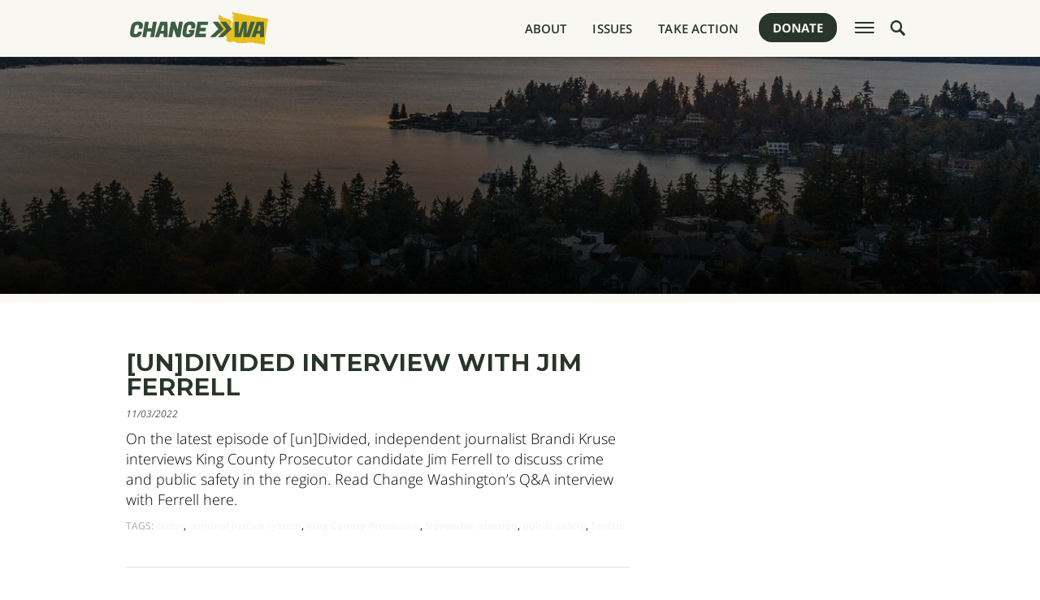

--- FILE ---
content_type: text/html; charset=UTF-8
request_url: https://www.changewashington.org/tag/november-election/
body_size: 18095
content:
<!DOCTYPE html>
<html class="not-filtered archive">
  <head>
	<meta charset='utf-8'>

	<meta name="viewport" content="width=device-width, initial-scale=1, user-scalable=no" id="metaViewport">
<script>
	if (window.matchMedia !== undefined && (window.matchMedia('(min-width: 500px) and (orientation: portrait)').matches || window.matchMedia('(min-width: 800px) and (orientation: landscape)').matches)){
		document.getElementById('metaViewport').setAttribute('content','width=1020');
	}
</script>
	<title>November election | Change Washington </title>
	<meta name="description" content="">

	
<link rel="preload" as="font" href="https://files.changewashington.org/wp-content/themes/changewashington/fonts/Montserrat-VF-english.woff2?1756413236" type="font/woff2" crossorigin>
<link rel="preload" as="font" href="https://files.changewashington.org/wp-content/themes/changewashington/fonts/Montserrat-Italic-VF-english.woff2?1756413236" type="font/woff2" crossorigin>
<link rel="preload" as="font" href="https://files.changewashington.org/wp-content/themes/changewashington/fonts/OpenSans-VF-english.woff2?1756413236" type="font/woff2" crossorigin>
<link rel="preload" as="font" href="https://files.changewashington.org/wp-content/themes/changewashington/fonts/OpenSans-Italic-VF-english.woff2?1756413236" type="font/woff2" crossorigin>

<style>
						@font-face {
				font-family: 'Montserrat';
				font-style: italic;
				font-display: block;
				src: url(https://files.changewashington.org/wp-content/themes/changewashington/fonts/Montserrat-Italic-VF-english.woff2?1756413236) format('woff2-variations');
				font-weight: 300 900;
				unicode-range: U+0000-00A0,U+00A2-00A9,U+00AC-00AE,U+00B0-00B7,U+00B9-00BA,U+00BC-00BE,U+00D7,U+00F7,U+2000-206F,U+2074,U+20AC,U+2122,U+2190-21BB,U+2212,U+2215,U+F8FF,U+FEFF,U+FFFD;
			}
			@font-face {
				font-family: 'Montserrat';
				font-style: italic;
				font-display: block;
				src: url(https://files.changewashington.org/wp-content/themes/changewashington/fonts/Montserrat-Italic-VF-rest-all.woff2?1756413236) format('woff2-variations');
				font-weight: 300 900;
				unicode-range: U+00A1,U+00AA-00AB,U+00AF,U+00B8,U+00BB,U+00BF-00D6,U+00D8-00F6,U+00F8-00FF,U+0131,U+0152-0153,U+02B0-02FF,U+0100-0130,U+0132-0151,U+0154-017F,U+0180-024F,U+1E00-1EFF,U+0100-0130,U+0132-0151,U+0154-017F,U+0180-024F,U+1E00-1EFF,U+0259,U+0300-03C0,U+2070-2073,U+2075-20AB,U+20AD-2121,U+2123-218F,U+21BC-2211,U+2213-2214,U+2216-F8FE,U+FB01-FB02;
			}
					@font-face {
				font-family: 'Montserrat';
				font-style: normal;
				font-display: block;
				src: url(https://files.changewashington.org/wp-content/themes/changewashington/fonts/Montserrat-VF-english.woff2?1756413236) format('woff2-variations');
				font-weight: 300 900;
				unicode-range: U+0000-00A0,U+00A2-00A9,U+00AC-00AE,U+00B0-00B7,U+00B9-00BA,U+00BC-00BE,U+00D7,U+00F7,U+2000-206F,U+2074,U+20AC,U+2122,U+2190-21BB,U+2212,U+2215,U+F8FF,U+FEFF,U+FFFD;
			}
			@font-face {
				font-family: 'Montserrat';
				font-style: normal;
				font-display: block;
				src: url(https://files.changewashington.org/wp-content/themes/changewashington/fonts/Montserrat-VF-rest-all.woff2?1756413236) format('woff2-variations');
				font-weight: 300 900;
				unicode-range: U+00A1,U+00AA-00AB,U+00AF,U+00B8,U+00BB,U+00BF-00D6,U+00D8-00F6,U+00F8-00FF,U+0131,U+0152-0153,U+02B0-02FF,U+0100-0130,U+0132-0151,U+0154-017F,U+0180-024F,U+1E00-1EFF,U+0100-0130,U+0132-0151,U+0154-017F,U+0180-024F,U+1E00-1EFF,U+0259,U+0300-03C0,U+2070-2073,U+2075-20AB,U+20AD-2121,U+2123-218F,U+21BC-2211,U+2213-2214,U+2216-F8FE,U+FB01-FB02;
			}
								@font-face {
				font-family: 'OpenSans';
				font-style: italic;
				font-display: block;
				src: url(https://files.changewashington.org/wp-content/themes/changewashington/fonts/OpenSans-Italic-VF-english.woff2?1756413236) format('woff2-variations');
				font-weight: 300 900;
				unicode-range: U+0000-00A0,U+00A2-00A9,U+00AC-00AE,U+00B0-00B7,U+00B9-00BA,U+00BC-00BE,U+00D7,U+00F7,U+2000-206F,U+2074,U+20AC,U+2122,U+2190-21BB,U+2212,U+2215,U+F8FF,U+FEFF,U+FFFD;
			}
			@font-face {
				font-family: 'OpenSans';
				font-style: italic;
				font-display: block;
				src: url(https://files.changewashington.org/wp-content/themes/changewashington/fonts/OpenSans-Italic-VF-rest-all.woff2?1756413236) format('woff2-variations');
				font-weight: 300 900;
				unicode-range: U+00A1,U+00AA-00AB,U+00AF,U+00B8,U+00BB,U+00BF-00D6,U+00D8-00F6,U+00F8-00FF,U+0131,U+0152-0153,U+02B0-02FF,U+0100-0130,U+0132-0151,U+0154-017F,U+0180-024F,U+1E00-1EFF,U+0100-0130,U+0132-0151,U+0154-017F,U+0180-024F,U+1E00-1EFF,U+0259,U+0300-03C0,U+2070-2073,U+2075-20AB,U+20AD-2121,U+2123-218F,U+21BC-2211,U+2213-2214,U+2216-F8FE,U+FB01-FB02;
			}
					@font-face {
				font-family: 'OpenSans';
				font-style: normal;
				font-display: block;
				src: url(https://files.changewashington.org/wp-content/themes/changewashington/fonts/OpenSans-VF-english.woff2?1756413236) format('woff2-variations');
				font-weight: 300 900;
				unicode-range: U+0000-00A0,U+00A2-00A9,U+00AC-00AE,U+00B0-00B7,U+00B9-00BA,U+00BC-00BE,U+00D7,U+00F7,U+2000-206F,U+2074,U+20AC,U+2122,U+2190-21BB,U+2212,U+2215,U+F8FF,U+FEFF,U+FFFD;
			}
			@font-face {
				font-family: 'OpenSans';
				font-style: normal;
				font-display: block;
				src: url(https://files.changewashington.org/wp-content/themes/changewashington/fonts/OpenSans-VF-rest-all.woff2?1756413236) format('woff2-variations');
				font-weight: 300 900;
				unicode-range: U+00A1,U+00AA-00AB,U+00AF,U+00B8,U+00BB,U+00BF-00D6,U+00D8-00F6,U+00F8-00FF,U+0131,U+0152-0153,U+02B0-02FF,U+0100-0130,U+0132-0151,U+0154-017F,U+0180-024F,U+1E00-1EFF,U+0100-0130,U+0132-0151,U+0154-017F,U+0180-024F,U+1E00-1EFF,U+0259,U+0300-03C0,U+2070-2073,U+2075-20AB,U+20AD-2121,U+2123-218F,U+21BC-2211,U+2213-2214,U+2216-F8FE,U+FB01-FB02;
			}
			</style>
	<link rel="stylesheet" type="text/css" media="all" href="https://files.changewashington.org/wp-content/themes/changewashington/style.css?1756413236"/>
	<link rel="stylesheet" type="text/css" media="print" href="https://files.changewashington.org/wp-content/themes/changewashington/print.css?1756413236"/>

	<meta name='robots' content='max-image-preview:large' />
	<style>img:is([sizes="auto" i], [sizes^="auto," i]) { contain-intrinsic-size: 3000px 1500px }</style>
	<link rel='dns-prefetch' href='//files.changewashington.org' />
<link rel='stylesheet' id='wp-block-library-css' href='https://www.changewashington.org/wp-includes/css/dist/block-library/style.min.css?ver=6.8.1' type='text/css' media='all' />
<style id='classic-theme-styles-inline-css' type='text/css'>
/*! This file is auto-generated */
.wp-block-button__link{color:#fff;background-color:#32373c;border-radius:9999px;box-shadow:none;text-decoration:none;padding:calc(.667em + 2px) calc(1.333em + 2px);font-size:1.125em}.wp-block-file__button{background:#32373c;color:#fff;text-decoration:none}
</style>
<style id='global-styles-inline-css' type='text/css'>
:root{--wp--preset--aspect-ratio--square: 1;--wp--preset--aspect-ratio--4-3: 4/3;--wp--preset--aspect-ratio--3-4: 3/4;--wp--preset--aspect-ratio--3-2: 3/2;--wp--preset--aspect-ratio--2-3: 2/3;--wp--preset--aspect-ratio--16-9: 16/9;--wp--preset--aspect-ratio--9-16: 9/16;--wp--preset--color--black: #000000;--wp--preset--color--cyan-bluish-gray: #abb8c3;--wp--preset--color--white: #ffffff;--wp--preset--color--pale-pink: #f78da7;--wp--preset--color--vivid-red: #cf2e2e;--wp--preset--color--luminous-vivid-orange: #ff6900;--wp--preset--color--luminous-vivid-amber: #fcb900;--wp--preset--color--light-green-cyan: #7bdcb5;--wp--preset--color--vivid-green-cyan: #00d084;--wp--preset--color--pale-cyan-blue: #8ed1fc;--wp--preset--color--vivid-cyan-blue: #0693e3;--wp--preset--color--vivid-purple: #9b51e0;--wp--preset--gradient--vivid-cyan-blue-to-vivid-purple: linear-gradient(135deg,rgba(6,147,227,1) 0%,rgb(155,81,224) 100%);--wp--preset--gradient--light-green-cyan-to-vivid-green-cyan: linear-gradient(135deg,rgb(122,220,180) 0%,rgb(0,208,130) 100%);--wp--preset--gradient--luminous-vivid-amber-to-luminous-vivid-orange: linear-gradient(135deg,rgba(252,185,0,1) 0%,rgba(255,105,0,1) 100%);--wp--preset--gradient--luminous-vivid-orange-to-vivid-red: linear-gradient(135deg,rgba(255,105,0,1) 0%,rgb(207,46,46) 100%);--wp--preset--gradient--very-light-gray-to-cyan-bluish-gray: linear-gradient(135deg,rgb(238,238,238) 0%,rgb(169,184,195) 100%);--wp--preset--gradient--cool-to-warm-spectrum: linear-gradient(135deg,rgb(74,234,220) 0%,rgb(151,120,209) 20%,rgb(207,42,186) 40%,rgb(238,44,130) 60%,rgb(251,105,98) 80%,rgb(254,248,76) 100%);--wp--preset--gradient--blush-light-purple: linear-gradient(135deg,rgb(255,206,236) 0%,rgb(152,150,240) 100%);--wp--preset--gradient--blush-bordeaux: linear-gradient(135deg,rgb(254,205,165) 0%,rgb(254,45,45) 50%,rgb(107,0,62) 100%);--wp--preset--gradient--luminous-dusk: linear-gradient(135deg,rgb(255,203,112) 0%,rgb(199,81,192) 50%,rgb(65,88,208) 100%);--wp--preset--gradient--pale-ocean: linear-gradient(135deg,rgb(255,245,203) 0%,rgb(182,227,212) 50%,rgb(51,167,181) 100%);--wp--preset--gradient--electric-grass: linear-gradient(135deg,rgb(202,248,128) 0%,rgb(113,206,126) 100%);--wp--preset--gradient--midnight: linear-gradient(135deg,rgb(2,3,129) 0%,rgb(40,116,252) 100%);--wp--preset--font-size--small: 13px;--wp--preset--font-size--medium: 20px;--wp--preset--font-size--large: 36px;--wp--preset--font-size--x-large: 42px;--wp--preset--spacing--20: 0.44rem;--wp--preset--spacing--30: 0.67rem;--wp--preset--spacing--40: 1rem;--wp--preset--spacing--50: 1.5rem;--wp--preset--spacing--60: 2.25rem;--wp--preset--spacing--70: 3.38rem;--wp--preset--spacing--80: 5.06rem;--wp--preset--shadow--natural: 6px 6px 9px rgba(0, 0, 0, 0.2);--wp--preset--shadow--deep: 12px 12px 50px rgba(0, 0, 0, 0.4);--wp--preset--shadow--sharp: 6px 6px 0px rgba(0, 0, 0, 0.2);--wp--preset--shadow--outlined: 6px 6px 0px -3px rgba(255, 255, 255, 1), 6px 6px rgba(0, 0, 0, 1);--wp--preset--shadow--crisp: 6px 6px 0px rgba(0, 0, 0, 1);}:where(.is-layout-flex){gap: 0.5em;}:where(.is-layout-grid){gap: 0.5em;}body .is-layout-flex{display: flex;}.is-layout-flex{flex-wrap: wrap;align-items: center;}.is-layout-flex > :is(*, div){margin: 0;}body .is-layout-grid{display: grid;}.is-layout-grid > :is(*, div){margin: 0;}:where(.wp-block-columns.is-layout-flex){gap: 2em;}:where(.wp-block-columns.is-layout-grid){gap: 2em;}:where(.wp-block-post-template.is-layout-flex){gap: 1.25em;}:where(.wp-block-post-template.is-layout-grid){gap: 1.25em;}.has-black-color{color: var(--wp--preset--color--black) !important;}.has-cyan-bluish-gray-color{color: var(--wp--preset--color--cyan-bluish-gray) !important;}.has-white-color{color: var(--wp--preset--color--white) !important;}.has-pale-pink-color{color: var(--wp--preset--color--pale-pink) !important;}.has-vivid-red-color{color: var(--wp--preset--color--vivid-red) !important;}.has-luminous-vivid-orange-color{color: var(--wp--preset--color--luminous-vivid-orange) !important;}.has-luminous-vivid-amber-color{color: var(--wp--preset--color--luminous-vivid-amber) !important;}.has-light-green-cyan-color{color: var(--wp--preset--color--light-green-cyan) !important;}.has-vivid-green-cyan-color{color: var(--wp--preset--color--vivid-green-cyan) !important;}.has-pale-cyan-blue-color{color: var(--wp--preset--color--pale-cyan-blue) !important;}.has-vivid-cyan-blue-color{color: var(--wp--preset--color--vivid-cyan-blue) !important;}.has-vivid-purple-color{color: var(--wp--preset--color--vivid-purple) !important;}.has-black-background-color{background-color: var(--wp--preset--color--black) !important;}.has-cyan-bluish-gray-background-color{background-color: var(--wp--preset--color--cyan-bluish-gray) !important;}.has-white-background-color{background-color: var(--wp--preset--color--white) !important;}.has-pale-pink-background-color{background-color: var(--wp--preset--color--pale-pink) !important;}.has-vivid-red-background-color{background-color: var(--wp--preset--color--vivid-red) !important;}.has-luminous-vivid-orange-background-color{background-color: var(--wp--preset--color--luminous-vivid-orange) !important;}.has-luminous-vivid-amber-background-color{background-color: var(--wp--preset--color--luminous-vivid-amber) !important;}.has-light-green-cyan-background-color{background-color: var(--wp--preset--color--light-green-cyan) !important;}.has-vivid-green-cyan-background-color{background-color: var(--wp--preset--color--vivid-green-cyan) !important;}.has-pale-cyan-blue-background-color{background-color: var(--wp--preset--color--pale-cyan-blue) !important;}.has-vivid-cyan-blue-background-color{background-color: var(--wp--preset--color--vivid-cyan-blue) !important;}.has-vivid-purple-background-color{background-color: var(--wp--preset--color--vivid-purple) !important;}.has-black-border-color{border-color: var(--wp--preset--color--black) !important;}.has-cyan-bluish-gray-border-color{border-color: var(--wp--preset--color--cyan-bluish-gray) !important;}.has-white-border-color{border-color: var(--wp--preset--color--white) !important;}.has-pale-pink-border-color{border-color: var(--wp--preset--color--pale-pink) !important;}.has-vivid-red-border-color{border-color: var(--wp--preset--color--vivid-red) !important;}.has-luminous-vivid-orange-border-color{border-color: var(--wp--preset--color--luminous-vivid-orange) !important;}.has-luminous-vivid-amber-border-color{border-color: var(--wp--preset--color--luminous-vivid-amber) !important;}.has-light-green-cyan-border-color{border-color: var(--wp--preset--color--light-green-cyan) !important;}.has-vivid-green-cyan-border-color{border-color: var(--wp--preset--color--vivid-green-cyan) !important;}.has-pale-cyan-blue-border-color{border-color: var(--wp--preset--color--pale-cyan-blue) !important;}.has-vivid-cyan-blue-border-color{border-color: var(--wp--preset--color--vivid-cyan-blue) !important;}.has-vivid-purple-border-color{border-color: var(--wp--preset--color--vivid-purple) !important;}.has-vivid-cyan-blue-to-vivid-purple-gradient-background{background: var(--wp--preset--gradient--vivid-cyan-blue-to-vivid-purple) !important;}.has-light-green-cyan-to-vivid-green-cyan-gradient-background{background: var(--wp--preset--gradient--light-green-cyan-to-vivid-green-cyan) !important;}.has-luminous-vivid-amber-to-luminous-vivid-orange-gradient-background{background: var(--wp--preset--gradient--luminous-vivid-amber-to-luminous-vivid-orange) !important;}.has-luminous-vivid-orange-to-vivid-red-gradient-background{background: var(--wp--preset--gradient--luminous-vivid-orange-to-vivid-red) !important;}.has-very-light-gray-to-cyan-bluish-gray-gradient-background{background: var(--wp--preset--gradient--very-light-gray-to-cyan-bluish-gray) !important;}.has-cool-to-warm-spectrum-gradient-background{background: var(--wp--preset--gradient--cool-to-warm-spectrum) !important;}.has-blush-light-purple-gradient-background{background: var(--wp--preset--gradient--blush-light-purple) !important;}.has-blush-bordeaux-gradient-background{background: var(--wp--preset--gradient--blush-bordeaux) !important;}.has-luminous-dusk-gradient-background{background: var(--wp--preset--gradient--luminous-dusk) !important;}.has-pale-ocean-gradient-background{background: var(--wp--preset--gradient--pale-ocean) !important;}.has-electric-grass-gradient-background{background: var(--wp--preset--gradient--electric-grass) !important;}.has-midnight-gradient-background{background: var(--wp--preset--gradient--midnight) !important;}.has-small-font-size{font-size: var(--wp--preset--font-size--small) !important;}.has-medium-font-size{font-size: var(--wp--preset--font-size--medium) !important;}.has-large-font-size{font-size: var(--wp--preset--font-size--large) !important;}.has-x-large-font-size{font-size: var(--wp--preset--font-size--x-large) !important;}
:where(.wp-block-post-template.is-layout-flex){gap: 1.25em;}:where(.wp-block-post-template.is-layout-grid){gap: 1.25em;}
:where(.wp-block-columns.is-layout-flex){gap: 2em;}:where(.wp-block-columns.is-layout-grid){gap: 2em;}
:root :where(.wp-block-pullquote){font-size: 1.5em;line-height: 1.6;}
</style>
<script type="text/javascript" src="https://files.changewashington.org/wp-content/themes/changewashington/scripts/jquery-1.11.0.min.js?ver=1.11.0" id="jquery-js"></script>
<link rel="https://api.w.org/" href="https://www.changewashington.org/wp-json/" /><link rel="alternate" title="JSON" type="application/json" href="https://www.changewashington.org/wp-json/wp/v2/tags/85" /><meta property="og:locale" content="en_US"/>
<meta property="og:site_name" content="Change Washington"/>
<meta property="og:type" content="website"/>
<meta property="og:site_name" content="Change Washington"/>

	<script>
	var siteUrl = 'https://www.changewashington.org';
	var recaptchaPublicKey   = '6LeF62IrAAAAAKtiWtBejPK3bCfM0OxtCZFevuNa';
	var recaptchaV2PublicKey = '6LejF2wrAAAAAORbF_tSePARvFS1eU9GgZF5yDVF';
</script>

<script src="https://www.google.com/recaptcha/api.js?render=6LeF62IrAAAAAKtiWtBejPK3bCfM0OxtCZFevuNa" async></script>

<!-- Google Tag Manager -->
<script>(function(w,d,s,l,i){w[l]=w[l]||[];w[l].push({'gtm.start':
			new Date().getTime(),event:'gtm.js'});var f=d.getElementsByTagName(s)[0],
		j=d.createElement(s),dl=l!='dataLayer'?'&l='+l:'';j.async=true;j.src=
		'https://www.googletagmanager.com/gtm.js?id='+i+dl;f.parentNode.insertBefore(j,f);
	})(window,document,'script','dataLayer','GTM-N6JPBKK');</script>
<!-- End Google Tag Manager -->

<meta name="google-site-verification" content="Jiy2o56c1I8qvQE48dTakAlYF2qaRGpsysnGUaOW3Lg" />

	<link rel="icon" type="image/png" href="https://files.changewashington.org/wp-content/themes/changewashington/images/favicon/favicon-96x96.png?1756413236" sizes="96x96">
<link rel="icon" type="image/svg+xml" href="https://files.changewashington.org/wp-content/themes/changewashington/images/favicon/favicon.svg?1756413236">
<link rel="shortcut icon" href="https://files.changewashington.org/wp-content/themes/changewashington/images/favicon/favicon.ico?1756413236">
<link rel="apple-touch-icon" sizes="180x180" href="https://files.changewashington.org/wp-content/themes/changewashington/images/favicon/apple-touch-icon.png?1756413236">
<meta name="apple-mobile-web-app-title" content="Change Washington">
<link rel="manifest" href="https://files.changewashington.org/wp-content/themes/changewashington/images/favicon/site.webmanifest?1756413236">
	<script src="https://js.stripe.com/v3/"></script>
</head>
<body class="no-js">

<div id="wrap">
	
<nav class="main setWidth">
	<div class="contain">
		<ul id="menu-top-menu" class="main"><li id="menu-item-19" class="menu-item menu-item-type-post_type menu-item-object-page menu-item-19"><a href="https://www.changewashington.org/about/">About</a></li><li id="menu-item-18" class="menu-item menu-item-type-post_type menu-item-object-page menu-item-has-children menu-item-18"><a href="https://www.changewashington.org/articles/">Issues</a><ul class="sub-menu"><li id="menu-item-5569" class="menu-item menu-item-type-taxonomy menu-item-object-category menu-item-5569"><a href="https://www.changewashington.org/category/homelessness/">Homelessness</a></li><li id="menu-item-5573" class="menu-item menu-item-type-taxonomy menu-item-object-category menu-item-5573"><a href="https://www.changewashington.org/category/taxes-spending/">Taxes &amp; Spending</a></li><li id="menu-item-5574" class="menu-item menu-item-type-taxonomy menu-item-object-category menu-item-5574"><a href="https://www.changewashington.org/category/mental-health-addiction/">Mental Health &amp; Addiction</a></li><li id="menu-item-5570" class="menu-item menu-item-type-taxonomy menu-item-object-category menu-item-5570"><a href="https://www.changewashington.org/category/public-safety/">Public Safety</a></li></ul></li><li id="menu-item-29" class="menu-item menu-item-type-post_type_archive menu-item-object-chamber menu-item-29"><a href="https://www.changewashington.org/maps/">Take Action</a></li></ul>
		<a class="brand" href="https://www.changewashington.org">
			<svg id="uuid-0095b492-4e5d-47ed-9e24-b88d4e325a8a" data-name="Layer 1" xmlns="http://www.w3.org/2000/svg" width="170" height="40" viewBox="0 0 170 40">
  <defs>
    <style>
      .uuid-65da5657-553b-4831-a104-959d1070119b {
        fill: #e5bf20;
      }

      .uuid-70b12691-0b9f-45cc-b1c9-dc60a7352e5a {
        fill: #3c5e43;
      }
    </style>
  </defs>
  <path id="uuid-6a26856a-380e-4eca-859c-7154c38c08a2" data-name="Path 134" class="uuid-65da5657-553b-4831-a104-959d1070119b" d="M169.066,7.868l-1.702-.267-1.702-.266-1.702-.276-1.702-.276-1.694-.284-1.702-.284-1.702-.293-1.693-.292-1.702-.293-1.693-.301-1.702-.301-1.694-.301-1.693-.309-1.693-.318-1.693-.318-1.694-.318-1.693-.317-1.693-.326-1.693-.335-1.694-.325-1.685-.333-1.693-.344-1.685-.34-1.685-.34-1.693-.351-.759-.159.058.184.033.2-.339-.136-.183-.008-.117.084v.193l.384.068.058.21-.041.05-.084.05-.092.075-.059.1.008.142.058.118.284.34.05.126v.167l-.092.25.1-.125.126.109.117.204.033.15-.033.05-.136.084-.034.05-.008.125.042.109.058.059.092-.025.309-.334.158-.136.167-.033.142.059.175.136.136.167.041.184-.242.284-.068.167.158.118-.008.05-.016.284.016.117.05.1.058.05.058.043.058.068.059.235-.017.242-.092.184-.175.042-.125-.084-.259-.309-.15-.084h-.168l.068.108.267.259.068.167.041.168.008.176-.033.284v.108l.008.068-.016.068-.084.084-.1.025-.1-.05-.084-.092-.142-.259-.117-.117-.108.033-.058.272-.084-.192-.075-.301-.117-.204-.234.102-.109.017-.126-.034h-.108l-.041.117.05.068.1.042.092.092.008.192-.058.092-.092.05-.058.084.041.192.075.092.108.059.136.008.125-.025.068-.05.167-.168.068-.025.075.025.108.051.041.084-.136.084-.017.076.084.117.092.309.075.075.125.034.109.058.092.076.142.217.208.176.208.267.033.068.016.084v.116l.017.059-.159.193-.05.1.017.117-.1.033-.059-.084-.041-.117-.075-.101-.117-.042-.15-.025-.284.025-.191.101-.126.192-.068.242v.276l.075.276.117.209.567.585.05.076.109.25.075.092.136.025-.092-.367-.084-.192-.109-.093-.1-.068-.117-.136-.1-.15-.058-.117-.025-.167.008-.2.058-.152.175-.075.025-.217.058-.092.068-.008.059.033.033.059.033.033.3.192.025.252-.084.325-.033.393.1.376.2.309.459.527.15-.099.109.025.041.049.05.042.008.05-.042.034-.05.033-.05.033-.05.15-.058.136-.175.059-.075.042h-.292l-.075.033-.068.051-.175.074-.068.042-.05.076-.025.1-.109.136-.05.159-.068.225-.141.151-.267.136-.1.109-.084.126-.075.167-.058.2.025.176.068.125-.008.176-.008.176-.05.109-.166.159-.068.075-.033.093-.05.068-.1.008-.034.042.017.11.058.108.068.068.317.21.084.15.017.142-.041.167-.084.21-.058-.108-.05-.169-.068-.125h-.109l-.125.101-.058.068-.008.102.058.501.025.125.058.159.008.126-.1.46.025.136.158.317.033.151-.025.204-.075.15-.109.092-.267.016-.166.042-.16.035-.117.076-.084.099v.093l.058.091.117.118-.167.092-.125.025-.109-.059-.242-.293-.242-.217-.3-.443.117-.042.1-.093.092-.136-.1-.261.084-.225.15-.225.117-.252.1-.183.15-.204.05-.184-.183-.117-.034-.159.042-.268-.042-.193-.284.092-.192.11-.208.082-.434.092.058-.1.183-.109.1-.1.092-.117v-.025l-.058-.008-.242-.2-.05-.076-.017-.15.017-.144.041-.108.068-.092.075-.075.175.653.158.267.217-.05-.041-.092.068-.059-.068-1.071-.025-.075-.058-.082-.058-.068-.041-.084.008-.136.075-.008.35.519.136-.043.15-.125.109-.159.008-.125.136.008.359.15h.084l.033-.042.051-.052.068-.084.017-.125-.033-.092-.058-.075-.075-.059-.068-.033.15-.143-.008-.116-.068-.102-.025-.116.025-.368.025-.159-.033-.268-.158-.204-1.109-.962-.05-.084-.217-.593-.017-.167-.016-.076-.058-.092-.033-.117.033-.142.068-.05.208-.059.084-.043-.1-.284-.191-.033-.242.059-.268.008-.108.043-.1.117-.058.151.008.136.242.376.068.167-.192.293-.126.084-.15-.016.017-.075.174-.068.009-.21-.077-.23-.084-.159-.092-.059-.084-.017-.05-.059.008-.167-.025-.11-.1-.05-.125-.016-.339-.007-.075.125-.017.435-.092-.017-.15-.109-.092-.176.108-.235-.126-.31-.175-.25-.225-.175-.292-.11-.534.136-.284.059-1.268-.34-.142-.11.017-.05-.339-.092-.142-.05-.333-.2-.475-.033-.217.042-.117-.092-.175-.21-.259-.116-.567-.084-1.154-.327-.993-.502-.142-.1-.175-.376-.136-.15-.559-.393-.166-.076-.359-.033-.126-.068-.15-.209-.068-.05-.526-.267-.25-.302-1.118-.852-.359-.193-.407-.125-.05.15.025.143.175.268.15.184.025.042-.05.1-.15.136-.05.092-.084.386-.033.05-.084.059-.025.05-.008.05.033.084-.016.059-.126.335-.1.142-.142.042-.041.084.141.576-.075.386-.05.384v.402l.041.418.068.385.167.51.05.059.2.075.084.059.068.075.367.612.068.209.033.376.041.136.075.084.092.05.068.068-.008.376.142.67.008.184-.109.869.008.443-.159,1.622.059.068.158.074.075.075-.058.076-.033.117.008.108.058.068.1.042.041.075.092.376.058.476v.436l-.1.87.008.484-.025.235-.217.735-.05.109-.041.05-.033.117-.008.127.033.075.192,3.252-.126.402-.267,1.78-.117.453-.15.309.025.142-.025.11-.1.184-.136.193-.092.117-.075.068.068.084.075.025.175-.033.041.016.025.042.025.026.075-.051-.017-.017-.008-.068v-.084l.016-.05.159-.092.142.008.136.084.109.117.317.51.167.118.208.033.175-.075.159-.101.192-.068.092.017.242.125h.084l.125-.068.259-.025.092-.082.075-.034.092.15.025.101v.092l.017.084.45.209,1.018.042.225.084.175.142.033.225.008.204.1.175.517.602.136.109.217.075h.192l.384-.092.2.033.526.016.142.075.092.117.234.259.1.084.234.093.234.159.217.192.175.192.108.204.092.242.058.259v.427l.084.142.108.125.084.159.008.184-.033.494.068.401-.05.192-.084.209-.05.243.126.335.008.109-.033.117-.075.204-.033.117-.05.418v.251l.041.193.109.175.158.184.175.15.601.243.339-.008.117.025.234.184.392.184.208.176.679.15.601.36.158-.008.159-.059.634-.05,1.535-.226.359-.125.634-.327.367-.108.234.008.576.235,1.218.033,2.344.686.359.2.136.159.05.175.033.204.059.243.125.125.183.017.767-.167h.041l.175.041.084.042.041.009.267.042.084.025.109.075.333.1.359-.025.108.016.05-.008.401-.2.068-.008h.593l.401-.075.05-.076.068-.05.234-.092h.092l1.168.443.092.008.208-.05h.075l.401.142.092.008.2-.033.35-.117.084-.008.125.025.225.092.125.008.242-.05.234-.108.284-.184.167-.059.384.008,1.26-.251,2.244.033.384-.192.275-.233.142-.042.217.008.551.125h1.135l1.994.317.417-.1.401-.309.075.008.367.068,1.035.176,1.034.176,1.034.176,1.027.167,1.034.176,2.069.34,1.034.167,1.035.169,1.034.167,1.035.167,1.034.159,1.035.167,1.034.159,1.034.159,1.093.167-.117-.511-.339-.576-.033-.125.284-.21.117-.136.117-.209.033-.226-.136-.317-.008-.535-.075-.243-.204-.468-.309-.519-.033-.167.058-.192.175-.317.041-.31.259-1.697.259-1.689.251-1.698.259-1.689.251-1.688.259-1.681.251-1.689.259-1.68.251-1.681.251-1.68.259-1.682.251-1.672.251-1.671.259-1.673.25-1.671.251-1.665-.934-.164Z"/>
  <g>
    <path class="uuid-70b12691-0b9f-45cc-b1c9-dc60a7352e5a" d="M6.189,31.002c-2.501,0-4.231-.543-5.193-1.63-.665-.771-.997-1.849-.997-3.233,0-.595.061-1.235.183-1.919l1.075-6.046c.787-4.433,3.628-6.65,8.523-6.65,2.028,0,3.567.434,4.616,1.301,1.049.867,1.574,2.055,1.574,3.562,0,.701-.101,1.398-.301,2.09-.201.693-.398,1.205-.59,1.538l-.289.526h-4.642c.577-.666.865-1.612.865-2.839,0-.648-.166-1.161-.498-1.538-.332-.377-.822-.565-1.469-.565-1.766,0-2.815.982-3.147,2.944l-.918,5.31c-.088.456-.131.903-.131,1.341,0,1.156.691,1.735,2.072,1.735,1.661,0,2.657-.937,2.99-2.813h4.72l-.131.762c-.7,4.083-3.471,6.125-8.314,6.125Z"/>
    <path class="uuid-70b12691-0b9f-45cc-b1c9-dc60a7352e5a" d="M33.026,11.708l-3.304,18.926h-4.747l1.206-6.834h-5.114l-1.18,6.834h-4.747l3.331-18.926h4.721l-1.416,7.991h5.114l1.416-7.991h4.721Z"/>
    <path class="uuid-70b12691-0b9f-45cc-b1c9-dc60a7352e5a" d="M41.234,30.634l.157-4.127h-4.38l-1.285,4.127h-5.009l6.74-18.926h8.654l.105,18.926h-4.983ZM40.159,16.308l-2.072,6.676h3.436l.289-6.676h-1.652Z"/>
    <path class="uuid-70b12691-0b9f-45cc-b1c9-dc60a7352e5a" d="M65.105,11.708l-3.304,18.926h-4.747l-3.304-10.357-1.783,10.357h-4.747l3.331-18.926h4.878l3.252,9.673,1.705-9.673h4.721Z"/>
    <path class="uuid-70b12691-0b9f-45cc-b1c9-dc60a7352e5a" d="M70.717,31.002c-2.483,0-4.196-.578-5.14-1.735-.647-.806-.97-1.91-.97-3.312,0-.648.07-1.358.21-2.129l.918-5.257c.822-4.696,3.689-7.045,8.602-7.045,2.028,0,3.567.434,4.616,1.301,1.049.867,1.574,2.055,1.574,3.562,0,.614-.083,1.235-.249,1.866-.166.631-.328,1.104-.485,1.419l-.262.473h-4.642c.454-.631.682-1.358.682-2.182,0-1.577-.656-2.366-1.967-2.366-1.766,0-2.824,1.025-3.173,3.075l-.891,5.047c-.088.473-.131.938-.131,1.393,0,1.209.712,1.814,2.137,1.814s2.338-.718,2.741-2.156h-2.151l.525-2.918h6.95l-.42,2.261-.131.762c-.734,4.083-3.514,6.125-8.34,6.125Z"/>
    <path class="uuid-70b12691-0b9f-45cc-b1c9-dc60a7352e5a" d="M92.99,30.634h-13.165l3.33-18.926h13.166l-.734,4.1h-8.445l-.603,3.549h6.976l-.734,4.101h-6.976l-.525,3.075h8.445l-.734,4.1Z"/>
  </g>
  <g>
    <path class="uuid-70b12691-0b9f-45cc-b1c9-dc60a7352e5a" d="M143.857,11.708l-.446,14.326h.603l4.564-14.326h5.14l-6.478,18.926h-7.868l.708-12.118-3.514,12.118h-7.868l.184-18.926h5.14l-.472,14.326h.603l4.589-14.326h5.114Z"/>
    <path class="uuid-70b12691-0b9f-45cc-b1c9-dc60a7352e5a" d="M159.97,30.634l.157-4.127h-4.38l-1.285,4.127h-5.009l6.74-18.926h8.654l.105,18.926h-4.983ZM158.894,16.308l-2.072,6.676h3.435l.289-6.676h-1.652Z"/>
  </g>
  <g>
    <polygon class="uuid-70b12691-0b9f-45cc-b1c9-dc60a7352e5a" points="115.347 20.872 108.326 11.679 101.689 11.679 108.711 20.872 98.404 30.635 105.04 30.635 115.347 20.872"/>
    <polygon class="uuid-70b12691-0b9f-45cc-b1c9-dc60a7352e5a" points="118.427 20.872 108.119 30.635 114.756 30.635 125.062 20.872 118.041 11.679 111.405 11.679 118.427 20.872"/>
  </g>
</svg>		</a>

		<div id="menu" class="navIcon">
			<svg xmlns="http://www.w3.org/2000/svg" width="24" height="14" viewBox="0 0 24 14">
  <path d="M23,2H1A1,1,0,0,1,1,0H23a1,1,0,0,1,0,2Z"/>
  <path d="M23,8H1A1,1,0,0,1,1,6H23a1,1,0,0,1,0,2Z"/>
  <path d="M23,14H1a1,1,0,0,1,0-2H23a1,1,0,0,1,0,2Z"/>
</svg>
		</div>

		<div class="navIcon search openSearchButton">
			<svg xmlns="http://www.w3.org/2000/svg" width="18.999" height="19.001" viewBox="0 0 18.999 19.001">
  <defs>
    <style>
      .d17ff50f-ec98-4875-9591-fc7ffe58de25 {
        fill: #f1f1f1;
      }
    </style>
  </defs>
  <path class="d17ff50f-ec98-4875-9591-fc7ffe58de25" d="M18.537,16.3l-4.547-4.548a1.514,1.514,0,0,0-.167-.136,7.53,7.53,0,1,0-2.209,2.21,2,2,0,0,0,.136.166L16.3,18.538A1.584,1.584,0,0,0,18.537,16.3ZM7.519,12.666a5.145,5.145,0,1,1,5.146-5.144A5.15,5.15,0,0,1,7.519,12.666Z"/>
</svg>
		</div>

					<div id="donate">
				<a class="tab" href="https://www.changewashington.org/donate/">Donate</a>
			</div>
			</div>

	<section class="menu">
		<div class="wrapper">
			<div class="intro">
				<div class="logo">
					<svg id="uuid-874cb663-f9ff-44fd-bc1b-36ea7685694d" data-name="Layer 1" xmlns="http://www.w3.org/2000/svg" width="280" height="158" viewBox="0 0 280 158">
  <defs>
    <style>
      .uuid-66e31cd4-ce3c-4b30-9681-bf274a6c7b69 {
        fill: #fff;
      }

      .uuid-0e483162-fb1e-4504-9a63-2dfb293af57f {
        fill: none;
      }

      .uuid-68f4fcbe-890b-4412-a57a-1398617c9bb7 {
        fill: #e5bf20;
      }

      .uuid-7c35c102-ee66-4365-b3ab-e6a39a559dd9 {
        fill: #3c5e43;
      }
    </style>
  </defs>
  <polygon class="uuid-0e483162-fb1e-4504-9a63-2dfb293af57f" points="121.544 13.904 116.741 13.904 110.718 33.308 120.705 33.308 121.544 13.904"/>
  <polygon class="uuid-0e483162-fb1e-4504-9a63-2dfb293af57f" points="156.246 25.439 153.237 42.908 151.958 50.331 155.331 50.963 160.255 51.886 164.968 52.771 161.919 43.216 156.246 25.439"/>
  <polygon class="uuid-0e483162-fb1e-4504-9a63-2dfb293af57f" points="118.721 43.545 117.583 43.545 120.302 44.094 120.323 43.545 118.721 43.545"/>
  <path class="uuid-66e31cd4-ce3c-4b30-9681-bf274a6c7b69" d="M42.159,38.809l.381-2.216h-13.722c-.967,5.451-3.864,8.175-8.691,8.175-4.016,0-6.023-1.681-6.023-5.042,0-1.273.126-2.571.381-3.896l2.668-15.432c.965-5.703,4.014-8.556,9.149-8.556,1.88,0,3.304.548,4.27,1.642.965,1.096,1.448,2.586,1.448,4.469,0,3.565-.839,6.316-2.516,8.251h13.494l.839-1.528c.559-.967,1.13-2.456,1.716-4.469.583-2.012.876-4.036.876-6.073,0-4.38-1.525-7.831-4.574-10.352-3.049-2.521-7.522-3.782-13.417-3.782C14.205,0,5.946,6.444,3.659,19.328L.533,36.899c-.356,1.986-.533,3.846-.533,5.576,0,4.024.965,7.156,2.897,9.397,2.794,3.159,7.826,4.737,15.095,4.737,14.078,0,22.134-5.933,24.167-17.8Z"/>
  <polygon class="uuid-66e31cd4-ce3c-4b30-9681-bf274a6c7b69" points="57.81 55.539 61.241 35.676 76.107 35.676 72.6 55.539 86.399 55.539 96.005 .535 82.282 .535 78.165 23.759 63.299 23.759 67.416 .535 53.693 .535 44.011 55.539 57.81 55.539"/>
  <path class="uuid-66e31cd4-ce3c-4b30-9681-bf274a6c7b69" d="M107.296,43.247v-.56l.339-.243.533.024.987.395-.097-.582-.17-.534,2.207.461,4.923,1.021,1.565.316h2.74l-.021.549-.436,11.445h14.485l-.048-8.628-.052-9.307-.205-37.068h-25.158l-19.593,55.004h14.562l3.736-11.994h.847l-.028-.1-1.115-.198ZM116.741,13.904h4.803l-.839,19.404h-9.987l6.023-19.404Z"/>
  <path class="uuid-66e31cd4-ce3c-4b30-9681-bf274a6c7b69" d="M187.807,41.941c0,4.075.94,7.283,2.821,9.626,2.744,3.361,7.725,5.042,14.942,5.042,14.028,0,22.109-5.933,24.244-17.8l.381-2.216,1.22-6.57h-20.203l-1.525,8.48h6.252c-1.17,4.177-3.825,6.265-7.967,6.265s-6.213-1.757-6.213-5.271c0-1.324.126-2.674.381-4.049l2.591-14.668c1.016-5.959,4.091-8.938,9.225-8.938,3.812,0,5.718,2.292,5.718,6.876,0,2.394-.661,4.507-1.982,6.341h13.494l.762-1.376c.458-.917.927-2.292,1.41-4.125.483-1.834.724-3.641.724-5.424,0-4.38-1.525-7.831-4.574-10.352-3.049-2.521-7.522-3.782-13.418-3.782-14.282,0-22.617,6.826-25.006,20.474l-2.668,15.279c-.407,2.241-.61,4.304-.61,6.188Z"/>
  <polygon class="uuid-66e31cd4-ce3c-4b30-9681-bf274a6c7b69" points="277.865 12.452 280 .535 241.728 .535 232.047 55.539 270.318 55.539 272.452 43.622 247.904 43.622 249.429 34.683 269.708 34.683 271.843 22.766 251.564 22.766 253.317 12.452 277.865 12.452"/>
  <path class="uuid-68f4fcbe-890b-4412-a57a-1398617c9bb7" d="M229.345,63.839l-4.946-.773-4.946-.803-4.946-.803-4.925-.825-4.946-.827-4.946-.85-4.923-.849-4.948-.85-4.923-.874-4.946-.876-.283-.05-.014.082h-13.799l-.883-2.768-4.713-.884-4.925-.924-3.372-.631-.897,5.208h-13.799l1.371-7.789-2.996-.575-1.335-.264.048,8.628h-14.485l.436-11.445-2.719-.549-1.565-.316-4.923-1.021-2.207-.461.17.534.097.582-.987-.395-.533-.024-.339.243v.56l1.115.198.028.1.142.509-.12.146-.243.146-.266.218-.172.291.024.411.17.342.825.989.146.366v.485l-.266.728.29-.364.365.316.34.593.097.437-.097.146-.395.245-.099.146-.024.364.122.317.17.17.266-.073.898-.971.46-.396.486-.097.413.17.509.395.395.485.12.534-.703.827-.197.485.46.342-.024.146-.047.825.047.34.146.291.17.146.17.125.17.198.172.682-.049.704-.266.534-.509.121-.363-.243-.752-.898-.436-.243h-.49l.197.315.776.752.197.485.12.488.024.512-.097.825v.314l.024.198-.047.198-.243.243-.292.073-.29-.146-.243-.267-.413-.752-.34-.34-.314.097-.17.791-.243-.558-.217-.876-.34-.593-.679.297-.316.049-.365-.099h-.314l-.12.34.146.198.29.121.266.267.024.558-.17.267-.266.146-.17.245.12.558.219.267.314.17.395.024.363-.073.197-.146.486-.488.197-.073.219.073.314.148.12.243-.395.243-.049.222.243.34.266.898.219.218.363.099.316.168.266.222.413.631.606.512.606.775.097.198.047.245v.338l.049.172-.462.56-.146.291.049.34-.29.097-.172-.243-.12-.34-.217-.293-.339-.121-.436-.073-.825.073-.557.293-.365.558-.197.704v.803l.217.803.339.607,1.648,1.701.146.222.316.728.217.267.395.073-.268-1.068-.243-.558-.316-.271-.29-.198-.339-.396-.292-.437-.17-.34-.073-.485.024-.582.17-.441.509-.218.073-.631.17-.267.197-.024.172.097.097.17.097.097.872.558.073.732-.243.945-.097,1.143.29,1.094.582.898,1.334,1.531.436-.289.316.073.12.142.146.121.024.146-.122.099-.144.097-.146.097-.146.437-.17.396-.509.17-.219.121h-.849l-.217.097-.197.148-.509.215-.197.121-.146.222-.073.291-.316.396-.146.461-.197.655-.411.439-.776.396-.292.317-.243.366-.219.485-.17.582.073.512.197.362-.024.512-.024.512-.146.317-.484.461-.197.218-.097.269-.146.198-.29.024-.099.121.049.32.17.313.197.198.922.609.243.437.049.411-.12.485-.243.609-.17-.313-.146-.491-.197-.364h-.316l-.363.293-.17.198-.024.297.17,1.456.073.364.17.461.024.366-.292,1.337.073.395.46.922.097.439-.073.593-.217.437-.316.267-.776.048-.484.121-.464.101-.34.222-.243.289v.271l.17.265.34.342-.486.267-.363.073-.316-.17-.703-.85-.703-.631-.872-1.288.34-.121.292-.269.266-.395-.29-.758.243-.655.436-.655.339-.732.292-.532.436-.593.146-.534-.533-.34-.099-.461.122-.779-.122-.56-.825.267-.559.318-.606.239-1.261.267.17-.291.533-.317.29-.291.268-.34v-.073l-.17-.024-.703-.582-.146-.222-.049-.435.049-.417.12-.315.197-.267.217-.217.509,1.897.46.775.63-.146-.12-.267.197-.17-.197-3.113-.073-.218-.17-.239-.17-.198-.12-.243.024-.396.219-.024,1.018,1.509.395-.125.436-.364.316-.463.024-.362.395.024,1.044.435h.243l.097-.121.148-.152.197-.245.049-.364-.097-.267-.17-.218-.219-.17-.197-.097.436-.415-.024-.336-.197-.297-.073-.336.073-1.07.073-.461-.097-.779-.46-.593-3.225-2.795-.146-.243-.63-1.725-.049-.485-.047-.222-.17-.267-.097-.34.097-.411.197-.146.606-.17.243-.125-.292-.827-.557-.097-.703.17-.778.024-.314.125-.29.34-.17.439.024.396.703,1.094.197.485-.559.85-.365.243-.436-.047.049-.218.507-.198.026-.609-.223-.669-.243-.461-.266-.17-.243-.05-.146-.17.024-.485-.073-.318-.292-.146-.363-.047-.987-.022-.217.362-.049,1.264-.266-.049-.436-.317-.266-.51.314-.682-.365-.9-.509-.728-.655-.508-.849-.318-1.553.396-.825.17-3.685-.989-.413-.32.049-.146-.987-.267-.413-.146-.969-.582-1.382-.097-.63.121-.34-.267-.509-.609-.752-.338-1.648-.245-3.355-.949-2.886-1.458-.413-.291-.509-1.094-.395-.437-1.626-1.143-.484-.222-1.044-.097-.365-.198-.436-.607-.197-.146-1.53-.775-.726-.878-3.251-2.476-1.042-.56-1.184-.364-.146.437.073.415.509.779.436.534.073.121-.146.291-.436.396-.146.267-.243,1.121-.097.146-.243.17-.073.146-.024.146.097.243-.047.17-.365.973-.29.413-.413.121-.12.245.411,1.673-.217,1.121-.144,1.115v1.167l.12,1.215.197,1.117.486,1.481.146.17.582.218.243.17.197.217,1.066,1.78.197.607.097,1.094.12.396.217.243.268.146.197.198-.024,1.092.413,1.946.024.536-.316,2.526.024,1.288-.359,3.665,14.951,19.572-16.941,16.043.138.047.509-.097.12.047.073.121.073.075.217-.148-.049-.049-.024-.198v-.243l.047-.146.462-.267.413.024.395.243.316.34.922,1.481.486.342.606.097.509-.218.462-.293.559-.198.266.05.703.362h.243l.132-.072,18.315-17.343-20.413-26.719h19.292l20.411,26.719-24.622,23.317,1.029.032.413.218.266.34.679.752.292.245.679.269.679.461.63.558.509.558.314.593.266.704.17.754v1.24l.243.411.314.364.243.463.024.534-.097,1.436.197,1.165-.146.558-.243.607-.146.706.365.973.024.317-.097.34-.219.593-.097.34-.146,1.214v.73l.12.56.316.508.46.534.509.437,1.747.706.987-.024.339.073.679.536,1.139.534.606.51,1.974.437,1.747,1.046.46-.024.462-.17,1.843-.146,4.461-.657,1.044-.364,1.843-.949,1.066-.314.679.024,1.674.682,3.541.097,6.814,1.994,1.042.581.395.461.146.508.097.593.172.706.363.364.533.049,2.23-.485h.12l.509.119.243.121.12.026.776.121.243.073.316.218.969.291,1.044-.073.314.048.146-.024,1.165-.582.197-.024h1.723l1.165-.218.146-.222.197-.146.679-.267h.266l3.395,1.288.266.024.606-.146h.217l1.165.411.266.024.582-.097,1.019-.34.243-.024.363.073.655.267.363.024.703-.146.679-.314.825-.534.486-.172,1.115.024,3.663-.73,6.523.097,1.115-.558.799-.678.412-.121.63.024,1.601.364h3.301l5.797.922,1.212-.291,1.165-.898.219.024,1.066.198,3.008.51,3.006.51,3.006.512,2.984.485,3.006.512,6.014.989,3.006.485,3.008.49,3.006.485,3.008.485,3.006.461,3.008.485,3.006.463,3.006.463,3.178.485-.34-1.485-.987-1.675-.097-.364.825-.609.34-.396.339-.607.097-.657-.395-.922-.024-1.555-.217-.706-.592-1.361-.898-1.507-.097-.487.17-.558.509-.922.12-.9.752-4.931.752-4.909.728-4.935.752-4.909.728-4.907.752-4.885.728-4.909.752-4.883.728-4.885.728-4.883.752-4.887.728-4.86.728-4.858.752-4.862.726-4.858.728-4.838-2.714-.476-4.948-.775ZM170.844,130.779h-22.871l2.058-35.218-10.215,35.218h-22.872l.534-55.004h14.942l-1.372,41.635h1.754l13.341-41.635h14.866l-1.295,41.635h1.753l13.266-41.635h14.942l-18.831,55.004ZM207.85,130.779l.457-11.994h-12.732l-3.736,11.994h-14.562l19.594-55.004h25.158l.305,55.004h-14.485Z"/>
  <polygon class="uuid-68f4fcbe-890b-4412-a57a-1398617c9bb7" points="198.701 108.548 208.688 108.548 209.527 89.144 204.724 89.144 198.701 108.548"/>
  <polygon class="uuid-7c35c102-ee66-4365-b3ab-e6a39a559dd9" points="174.733 75.775 161.467 117.41 159.714 117.41 161.01 75.775 146.144 75.775 132.803 117.41 131.048 117.41 132.42 75.775 117.478 75.775 116.944 130.779 139.816 130.779 150.032 95.561 147.973 130.779 170.844 130.779 189.675 75.775 174.733 75.775"/>
  <path class="uuid-7c35c102-ee66-4365-b3ab-e6a39a559dd9" d="M196.872,75.775l-19.594,55.004h14.562l3.736-11.994h12.732l-.457,11.994h14.485l-.305-55.004h-25.158ZM208.688,108.548h-9.987l6.022-19.404h4.804l-.839,19.404Z"/>
  <polygon class="uuid-66e31cd4-ce3c-4b30-9681-bf274a6c7b69" points="63.183 82.836 57.723 75.689 38.431 75.689 58.844 102.408 28.881 130.781 48.173 130.781 61.193 118.451 78.134 102.408 63.183 82.836"/>
  <polygon class="uuid-66e31cd4-ce3c-4b30-9681-bf274a6c7b69" points="85.965 75.689 66.673 75.689 87.085 102.408 68.771 119.751 57.122 130.781 76.414 130.781 81.754 125.725 106.375 102.408 85.965 75.689"/>
  <polygon class="uuid-66e31cd4-ce3c-4b30-9681-bf274a6c7b69" points="151.061 55.539 151.958 50.331 153.237 42.908 156.246 25.439 161.919 43.216 164.968 52.771 165.852 55.539 179.65 55.539 179.665 55.457 180.858 48.627 189.256 .535 175.534 .535 170.578 28.648 161.125 .535 146.945 .535 139.524 42.69 138.634 47.75 137.263 55.539 151.061 55.539"/>
</svg>				</div>
				<div class="socialSvg">
	<a class="facebook"  href="https://www.facebook.com/Change-Washington-101173328118762" target="_blank" rel="noopener"><div class="images/social/facebook.svg"></div></a>
	<a class="twitter"   href="https://twitter.com/ChangeWash"  target="_blank" rel="noopener"><div class="images/social/twitter.svg"></div></a>
	<a class="youtube"   href="https://www.youtube.com/@changewa7502/videos"  target="_blank" rel="noopener"><div class="images/social/youtube.svg"></div></a>
</div>			</div>
			<ul id="menu-expanded-menu" class="mobile"><li id="menu-item-25" class="menu-item menu-item-type-post_type menu-item-object-page menu-item-25"><a href="https://www.changewashington.org/about/">About</a></li><li id="menu-item-23" class="menu-item menu-item-type-post_type menu-item-object-page menu-item-23"><a href="https://www.changewashington.org/your-story/">Your Story</a></li><li id="menu-item-28" class="menu-item menu-item-type-post_type_archive menu-item-object-chamber menu-item-28"><a href="https://www.changewashington.org/maps/">Take Action</a></li><li id="menu-item-24" class="menu-item menu-item-type-post_type menu-item-object-page menu-item-24"><a href="https://www.changewashington.org/newsletter-signup/">Newsletter Signup</a></li><li id="menu-item-22" class="menu-item menu-item-type-post_type menu-item-object-page menu-item-22"><a href="https://www.changewashington.org/contact/">Contact</a></li><li id="menu-item-21" class="menu-item menu-item-type-post_type menu-item-object-page menu-item-has-children menu-item-21"><a href="https://www.changewashington.org/articles/">Issues</a><ul class="sub-menu"><li id="menu-item-5562" class="menu-item menu-item-type-taxonomy menu-item-object-category menu-item-5562"><a href="https://www.changewashington.org/category/homelessness/">Homelessness</a></li><li id="menu-item-5566" class="menu-item menu-item-type-taxonomy menu-item-object-category menu-item-5566"><a href="https://www.changewashington.org/category/taxes-spending/">Taxes &amp; Spending</a></li><li id="menu-item-5567" class="menu-item menu-item-type-taxonomy menu-item-object-category menu-item-5567"><a href="https://www.changewashington.org/category/mental-health-addiction/">Mental Health &amp; Addiction</a></li><li id="menu-item-5563" class="menu-item menu-item-type-taxonomy menu-item-object-category menu-item-5563"><a href="https://www.changewashington.org/category/public-safety/">Public Safety</a></li></ul></li></ul>			<div class="hiddenBig">
				<div class="socialSvg">
	<a class="facebook"  href="https://www.facebook.com/Change-Washington-101173328118762" target="_blank" rel="noopener"><div class="images/social/facebook.svg"></div></a>
	<a class="twitter"   href="https://twitter.com/ChangeWash"  target="_blank" rel="noopener"><div class="images/social/twitter.svg"></div></a>
	<a class="youtube"   href="https://www.youtube.com/@changewa7502/videos"  target="_blank" rel="noopener"><div class="images/social/youtube.svg"></div></a>
</div>			</div>
		</div>

		<div class="close">
			<div class="images/close-button.svg"></div>		</div>
	</section>

</nav>	<div id="main">
  <header class='hero  ' style='background-image:url(https://files.changewashington.org/wp-content/themes/changewashington/images/heros/default.jpg?1756413236);'><div class='texture'></div><div class='wrapper'></div></header>
  <div class="container archive not-filtered">
    <div class="row">
      <div class="column grid_8 gutter_right">
        <div class="waypoint-pagination" data-set="tag-November election" data-preview='true'>
          <div class='wp-content'>
                          <article class="unknown">
  <div class="wrap">
    <header>
      <h1 class="title"><a href="https://www.changewashington.org/undivided-interview-with-jim-ferrell/">[un]Divided interview with Jim Ferrell</a></h1>
 
       
      <div class="meta chronos">
  <span title="2022-11-03T23:02:52-07:00">11/03/2022</span>
</div>
 
    </header>
    <div class="row">
          <div class="col-xs-12 col-sm-12 col-md-12 col-lg-12">
          <div class="excerpt">On the latest episode of [un]Divided, independent journalist Brandi Kruse interviews King County Prosecutor candidate Jim Ferrell to discuss crime and public safety in the region. Read Change Washington&#8217;s Q&amp;A interview with Ferrell here.</div>
 
          <p class="tags"><span>TAGS:</span>&nbsp;<a href='https://www.changewashington.org/tag/crime/' class='tag'>crime</a>, <a href='https://www.changewashington.org/tag/criminal-justice-system/' class='tag'>criminal justice system</a>, <a href='https://www.changewashington.org/tag/king-county-prosecutor/' class='tag'>King County Prosecutor</a>, <a href='https://www.changewashington.org/tag/november-election/' class='tag'>November election</a>, <a href='https://www.changewashington.org/tag/public-safety/' class='tag'>public safety</a>, <a href='https://www.changewashington.org/tag/seattle/' class='tag'>Seattle</a></p>
 
      </div>
        </div>
  </div>
</article>
                      </div>
          <div class="actions">
            <a href="?page=2" class="more btn black btn-primary">Load More</a>
          </div>
        </div>
      </div>
    </div>
  </div>

  </div><!-- end #main -->
</div><!-- end #wrap -->

<footer class="main">

			<div class="newsletterWrapper">
			<section class="inlineNewsletter">
				<form action="https://www.changewashington.org/newsletter-signup" method="post" autocomplete="on" class="ajaxForm footerNewsletter newsletterSignupForm" data-placement="Footer">
					<h3>Want more?<br class="hiddenBig"> Sign up for our newsletter.</h3>
					<div class="inputs">
						<input type="text" name='newsletter[fname]' placeholder="First Name" autocomplete="given-name" aria-label="First name">
						<input type="text" name='newsletter[lname]' placeholder="Last Name" autocomplete="family-name" aria-label="Last Name">
						<input type="text" name='newsletter[email]' placeholder="Email" autocomplete="email" aria-label="Email">
						<input type="text" name='newsletter[zip]' placeholder="Zip Code" autocomplete="postal-code" aria-label="Zip Code">
					</div>

					<input type="hidden" name="ajax" value="true">

					<input type="submit" value="Submit" data-text='{"default":"Submit","error":"Check form","loading":"Loading","success":"Thanks!"}'>
				</form>
			</section>
		</div>
	
	<a class="logo" href="https://www.changewashington.org">
		<svg id="uuid-7d15b0fc-9390-40c8-98e3-0d52ea5fbfd2" data-name="Layer 1" xmlns="http://www.w3.org/2000/svg" width="494" height="116" viewBox="0 0 494 116">
  <defs>
    <style>
      .uuid-e66ce910-8d01-46ff-bbc2-e66204d410ad {
        fill: #3c5e43;
      }

      .uuid-32232052-ad7b-47a9-b6e2-b8e86d3361d2 {
        fill: #e5bf20;
      }

      .uuid-2b53bd06-ade5-4466-aaab-543816109441 {
        fill: #3c5e43;
      }
    </style>
  </defs>
  <path id="uuid-06245fec-2a8a-4675-aadf-9948670dea3d" data-name="Path 134" class="uuid-32232052-ad7b-47a9-b6e2-b8e86d3361d2" d="M491.287,22.817l-4.947-.774-4.945-.772-4.945-.801-4.945-.801-4.923-.823-4.945-.825-4.945-.849-4.921-.847-4.947-.849-4.921-.872-4.945-.874-4.923-.874-4.921-.896-4.921-.922-4.921-.922-4.923-.922-4.921-.92-4.921-.945-4.921-.971-4.923-.943-4.897-.967-4.921-.997-4.897-.987-4.897-.987-4.921-1.018-2.206-.46.17.533.097.58-.987-.395-.533-.024-.339.243v.559l1.115.197.17.608-.12.146-.243.146-.266.217-.172.29.024.41.17.341.825.987.146.365v.484l-.266.726.29-.363.365.316.339.592.097.436-.097.146-.395.245-.099.146-.024.363.122.316.17.17.266-.073.898-.969.46-.395.485-.097.412.17.509.395.395.484.12.533-.702.825-.197.484.46.341-.024.146-.047.823.047.339.146.29.17.146.17.124.17.197.172.681-.049.703-.266.533-.509.12-.363-.243-.752-.896-.436-.243h-.49l.197.314.775.75.197.484.12.487.024.511-.097.823v.314l.024.197-.047.197-.243.243-.292.073-.29-.146-.243-.266-.412-.75-.339-.339-.314.097-.17.789-.243-.557-.217-.874-.339-.592-.679.296-.316.049-.365-.099h-.314l-.12.339.146.197.29.12.266.266.024.557-.17.266-.266.146-.17.245.12.557.219.266.314.17.395.024.363-.073.197-.146.485-.487.197-.073.219.073.314.148.12.243-.395.243-.049.221.243.339.266.896.219.217.363.099.316.168.266.221.412.63.606.511.606.774.097.197.047.245v.337l.049.172-.462.559-.146.29.049.339-.29.097-.172-.243-.12-.339-.217-.292-.339-.12-.436-.073-.825.073-.556.292-.365.557-.197.703v.801l.217.801.339.606,1.648,1.697.146.221.316.726.217.266.395.073-.268-1.066-.243-.557-.316-.27-.29-.197-.339-.395-.292-.436-.17-.339-.073-.484.024-.58.17-.44.509-.217.073-.63.17-.266.197-.024.172.097.097.17.097.097.872.557.073.73-.243.943-.097,1.141.29,1.091.582.896,1.334,1.528.436-.288.316.073.12.142.146.12.024.146-.122.099-.144.097-.146.097-.146.436-.17.395-.509.17-.219.12h-.848l-.217.097-.197.148-.509.215-.197.12-.146.221-.073.29-.316.395-.146.46-.197.653-.41.438-.775.395-.292.316-.243.365-.219.484-.17.58.073.511.197.361-.024.511-.024.511-.146.316-.483.46-.197.217-.097.268-.146.197-.29.024-.099.12.049.32.17.312.197.197.921.608.243.436.049.41-.12.484-.243.608-.17-.312-.146-.489-.197-.363h-.316l-.363.292-.17.197-.024.296.17,1.453.073.363.17.46.024.365-.292,1.334.073.395.46.92.097.438-.073.592-.217.436-.316.266-.775.047-.483.12-.464.101-.339.221-.243.288v.27l.17.264.339.341-.485.266-.363.073-.316-.17-.702-.849-.702-.63-.872-1.285.339-.12.292-.268.266-.395-.29-.756.243-.653.436-.653.339-.73.292-.531.436-.592.146-.533-.533-.339-.099-.46.122-.778-.122-.559-.825.266-.558.318-.606.239-1.261.266.17-.29.533-.316.29-.29.268-.339v-.073l-.17-.024-.702-.58-.146-.221-.049-.434.049-.416.12-.314.197-.266.217-.217.509,1.893.46.774.629-.146-.12-.266.197-.17-.197-3.106-.073-.217-.17-.239-.17-.197-.12-.243.024-.395.219-.024,1.018,1.506.395-.124.436-.363.316-.462.024-.361.395.024,1.044.434h.243l.097-.12.148-.152.197-.245.049-.363-.097-.266-.17-.217-.219-.17-.197-.097.436-.414-.024-.336-.197-.296-.073-.336.073-1.068.073-.46-.097-.778-.46-.592-3.224-2.789-.146-.243-.629-1.721-.049-.484-.047-.221-.17-.266-.097-.339.097-.41.197-.146.606-.17.243-.124-.292-.825-.556-.097-.702.17-.777.024-.314.124-.29.339-.17.438.024.395.702,1.091.197.484-.558.849-.365.243-.436-.047.049-.217.507-.197.026-.608-.223-.667-.243-.46-.266-.17-.243-.049-.146-.17.024-.484-.073-.318-.292-.146-.363-.047-.987-.022-.217.361-.049,1.261-.266-.049-.436-.316-.266-.509.314-.681-.365-.898-.509-.726-.655-.507-.848-.318-1.553.395-.825.17-3.684-.987-.412-.32.049-.146-.987-.266-.412-.146-.969-.58-1.381-.097-.629.12-.339-.266-.509-.608-.752-.337-1.648-.245-3.354-.947-2.885-1.455-.412-.29-.509-1.091-.395-.436-1.626-1.141-.483-.221-1.044-.097-.365-.197-.436-.606-.197-.146-1.529-.774-.726-.876-3.25-2.471-1.042-.559-1.184-.363-.146.436.073.414.509.778.436.533.073.12-.146.29-.436.395-.146.266-.243,1.119-.097.146-.243.17-.073.146-.024.146.097.243-.047.17-.365.971-.29.412-.412.12-.12.245.41,1.67-.217,1.119-.144,1.113v1.164l.12,1.212.197,1.115.485,1.478.146.17.582.217.243.17.197.217,1.065,1.776.197.606.097,1.091.12.395.217.243.268.146.197.197-.024,1.089.412,1.942.024.535-.316,2.52.024,1.285-.462,4.703.172.197.46.215.219.217-.17.221-.097.339.024.314.17.197.29.12.12.217.268,1.091.17,1.382v1.263l-.292,2.522.024,1.403-.073.681-.629,2.131-.146.316-.12.146-.097.339-.024.367.097.217.558,9.43-.365,1.164-.775,5.163-.339,1.312-.436.896.073.412-.073.318-.29.533-.395.559-.266.339-.219.197.197.243.217.073.509-.097.12.047.073.12.073.075.217-.148-.049-.049-.024-.197v-.243l.047-.146.462-.266.412.024.395.243.316.339.921,1.478.485.341.606.097.509-.217.462-.292.558-.197.266.049.702.361h.243l.363-.197.752-.073.266-.239.217-.099.266.436.073.292v.266l.049.243,1.308.606,2.96.12.655.245.509.41.097.653.024.592.29.507,1.503,1.747.395.316.629.217h.558l1.115-.266.582.097,1.527.047.412.217.266.339.679.75.292.245.679.268.679.46.629.557.509.557.314.592.266.703.17.752v1.237l.243.41.314.363.243.462.024.533-.097,1.433.197,1.162-.146.557-.243.606-.146.705.365.971.024.316-.097.339-.219.592-.097.339-.146,1.212v.728l.12.559.316.507.46.533.509.436,1.746.705.987-.024.339.073.679.535,1.138.533.606.509,1.973.436,1.746,1.044.46-.024.462-.17,1.843-.146,4.459-.655,1.044-.363,1.843-.947,1.065-.314.679.024,1.673.681,3.54.097,6.811,1.989,1.042.58.395.46.146.507.097.592.172.705.363.363.533.049,2.23-.484h.12l.509.118.243.12.12.026.775.12.243.073.316.217.969.29,1.044-.073.314.047.146-.024,1.164-.58.197-.024h1.722l1.164-.217.146-.221.197-.146.679-.266h.266l3.394,1.285.266.024.606-.146h.217l1.164.41.266.024.582-.097,1.018-.339.243-.024.363.073.655.266.363.024.702-.146.679-.314.825-.533.485-.172,1.115.024,3.662-.728,6.521.097,1.115-.557.799-.677.412-.12.629.024,1.6.363h3.299l5.795.92,1.212-.29,1.164-.896.219.024,1.065.197,3.007.509,3.005.509,3.005.511,2.983.484,3.005.511,6.012.987,3.005.484,3.007.489,3.005.484,3.007.484,3.005.46,3.007.484,3.005.462,3.005.462,3.177.484-.339-1.482-.987-1.672-.097-.363.825-.608.339-.395.339-.606.097-.655-.395-.92-.024-1.551-.217-.705-.592-1.358-.898-1.504-.097-.486.17-.557.509-.92.12-.898.752-4.92.752-4.898.728-4.924.752-4.898.728-4.897.752-4.875.728-4.898.752-4.873.728-4.875.728-4.873.752-4.877.728-4.849.728-4.847.752-4.851.726-4.847.728-4.827-2.713-.475Z"/>
  <path class="uuid-e66ce910-8d01-46ff-bbc2-e66204d410ad" d="M17.985,89.906c-7.266,0-12.296-1.575-15.089-4.726-1.931-2.235-2.896-5.361-2.896-9.376,0-1.727.177-3.583.533-5.564l3.124-17.532c2.287-12.857,10.542-19.286,24.768-19.286,5.893,0,10.364,1.258,13.413,3.773,3.048,2.515,4.573,5.959,4.573,10.329,0,2.033-.293,4.053-.876,6.06-.585,2.008-1.157,3.495-1.715,4.459l-.838,1.525h-13.489c1.676-1.931,2.515-4.675,2.515-8.233,0-1.879-.483-3.366-1.448-4.459-.966-1.092-2.389-1.639-4.268-1.639-5.132,0-8.181,2.847-9.145,8.538l-2.667,15.399c-.255,1.322-.381,2.618-.381,3.888,0,3.354,2.007,5.031,6.021,5.031,4.826,0,7.722-2.718,8.688-8.157h13.717l-.381,2.211c-2.033,11.841-10.086,17.761-24.158,17.761Z"/>
  <path class="uuid-e66ce910-8d01-46ff-bbc2-e66204d410ad" d="M95.969,33.954l-9.602,54.885h-13.794l3.506-19.82h-14.861l-3.43,19.82h-13.794l9.678-54.885h13.718l-4.115,23.173h14.861l4.115-23.173h13.718Z"/>
  <path class="uuid-e66ce910-8d01-46ff-bbc2-e66204d410ad" d="M119.822,88.838l.457-11.968h-12.727l-3.734,11.968h-14.556l19.586-54.885h25.149l.305,54.885h-14.48ZM116.697,47.294l-6.021,19.362h9.984l.838-19.362h-4.801Z"/>
  <path class="uuid-e66ce910-8d01-46ff-bbc2-e66204d410ad" d="M189.186,33.954l-9.602,54.885h-13.794l-9.602-30.034-5.182,30.034h-13.794l9.678-54.885h14.175l9.45,28.052,4.954-28.052h13.718Z"/>
  <path class="uuid-e66ce910-8d01-46ff-bbc2-e66204d410ad" d="M205.494,89.906c-7.214,0-12.194-1.677-14.937-5.031-1.88-2.337-2.82-5.538-2.82-9.605,0-1.879.203-3.938.61-6.174l2.667-15.246c2.387-13.619,10.719-20.43,24.996-20.43,5.894,0,10.365,1.258,13.413,3.773,3.048,2.515,4.573,5.959,4.573,10.329,0,1.779-.242,3.583-.724,5.412-.483,1.829-.953,3.201-1.41,4.116l-.762,1.373h-13.489c1.32-1.83,1.981-3.938,1.981-6.327,0-4.574-1.905-6.861-5.716-6.861-5.132,0-8.206,2.973-9.222,8.919l-2.591,14.636c-.255,1.372-.381,2.719-.381,4.04,0,3.506,2.07,5.26,6.211,5.26s6.794-2.083,7.964-6.251h-6.249l1.524-8.462h20.196l-1.22,6.556-.381,2.211c-2.133,11.841-10.212,17.761-24.234,17.761Z"/>
  <path class="uuid-e66ce910-8d01-46ff-bbc2-e66204d410ad" d="M270.218,88.838h-38.256l9.678-54.885h38.257l-2.134,11.891h-24.539l-1.752,10.291h20.271l-2.134,11.892h-20.271l-1.525,8.919h24.539l-2.134,11.891Z"/>
  <path class="uuid-2b53bd06-ade5-4466-aaab-543816109441" d="M418.03,33.954l-1.295,41.545h1.752l13.261-41.545h14.937l-18.824,54.885h-22.862l2.057-35.142-10.212,35.142h-22.864l.534-54.885h14.937l-1.372,41.545h1.753l13.337-41.545h14.86Z"/>
  <path class="uuid-2b53bd06-ade5-4466-aaab-543816109441" d="M464.853,88.838l.457-11.968h-12.727l-3.734,11.968h-14.556l19.587-54.885h25.148l.305,54.885h-14.48ZM461.728,47.294l-6.02,19.362h9.983l.839-19.362h-4.802Z"/>
  <polygon class="uuid-e66ce910-8d01-46ff-bbc2-e66204d410ad" points="335.186 60.529 314.783 33.868 295.498 33.868 315.903 60.529 285.951 88.84 305.235 88.84 335.186 60.529"/>
  <polygon class="uuid-e66ce910-8d01-46ff-bbc2-e66204d410ad" points="344.134 60.529 314.182 88.84 333.466 88.84 363.417 60.529 343.013 33.868 323.728 33.868 344.134 60.529"/>
</svg>	</a>

	<div class="socialSvg">
	<a class="facebook"  href="https://www.facebook.com/Change-Washington-101173328118762" target="_blank" rel="noopener"><div class="images/social/facebook.svg"></div></a>
	<a class="twitter"   href="https://twitter.com/ChangeWash"  target="_blank" rel="noopener"><div class="images/social/twitter.svg"></div></a>
	<a class="youtube"   href="https://www.youtube.com/@changewa7502/videos"  target="_blank" rel="noopener"><div class="images/social/youtube.svg"></div></a>
</div>	<p class="copyright">
		Copyright © 2025 Change Washington. <a href="https://www.changewashington.org/privacy-policy">Privacy Policy</a><br><br>
	</p>
	<p class="copyright captchaNotice">
		This site is protected by reCAPTCHA and the Google <a href="https://policies.google.com/privacy" target="_blank" rel="noopener">Privacy Policy</a>
		and <a href="https://policies.google.com/terms" target="_blank" rel="noopener">Terms of Service</a> apply.
	</p>
</footer>

<script src="https://files.changewashington.org/wp-content/themes/changewashington/js.php?v=1756413236&amp;f=jquery.cookie%7Cjquery.touchSwipe%7CkscSearch%7Capp"></script>
<script type="speculationrules">
{"prefetch":[{"source":"document","where":{"and":[{"href_matches":"\/*"},{"not":{"href_matches":["\/wp-*.php","\/wp-admin\/*","\/wp-content\/uploads\/*","\/wp-content\/*","\/wp-content\/plugins\/*","\/wp-content\/themes\/changewashington\/*","\/*\\?(.+)"]}},{"not":{"selector_matches":"a[rel~=\"nofollow\"]"}},{"not":{"selector_matches":".no-prefetch, .no-prefetch a"}}]},"eagerness":"conservative"}]}
</script>
<div id="fb-root"></div>
<script>// <![CDATA[
(function(d, s, id) {  var js, fjs = d.getElementsByTagName(s)[0];  if (d.getElementById(id)) return;  js = d.createElement(s); js.id = id;  js.src = "//connect.facebook.net/en_US/sdk.js#xfbml=1&version=v2.3";  fjs.parentNode.insertBefore(js, fjs);}(document, 'script', 'facebook-jssdk'));
// ]]></script>
<script type="text/javascript" src="https://files.changewashington.org/wp-content/themes/changewashington/scripts/script.min.js?ver=1756413236" id="app-js"></script>


<div id="search">
	<form>
		<input type="search" placeholder="Search" aria-label="Search text">
		<button type="submit" aria-label="Submit Search"><svg xmlns="http://www.w3.org/2000/svg" width="18.999" height="19.001" viewBox="0 0 18.999 19.001">
  <defs>
    <style>
      .d17ff50f-ec98-4875-9591-fc7ffe58de25 {
        fill: #f1f1f1;
      }
    </style>
  </defs>
  <path class="d17ff50f-ec98-4875-9591-fc7ffe58de25" d="M18.537,16.3l-4.547-4.548a1.514,1.514,0,0,0-.167-.136,7.53,7.53,0,1,0-2.209,2.21,2,2,0,0,0,.136.166L16.3,18.538A1.584,1.584,0,0,0,18.537,16.3ZM7.519,12.666a5.145,5.145,0,1,1,5.146-5.144A5.15,5.15,0,0,1,7.519,12.666Z"/>
</svg>
</button>
	</form>
	<div class="results">
		<div class="count">
			<span class="number"></span> results for <span class="text"></span>
			<div class="sort">Sort by: <button class="relevance active">Relevance</button> | <button class="date">Date</button></div>
		</div>

		<div class="items">

		</div>

		<div class="center">
			<button class="loadMore linkButton">Load More</button>
		</div>
	</div>

	<button aria-label="Close search" class="exit">
		<svg xmlns="http://www.w3.org/2000/svg" width="15.707" height="15.707" viewBox="0 0 15.707 15.707">
  <defs>
    <style>
      .aasdacxcvardfghdjghndgh {
        fill: none;
        stroke: #231f20;
        stroke-miterlimit: 10;
      }
    </style>
  </defs>
  <g>
    <line class="aasdacxcvardfghdjghndgh" x1="0.354" y1="0.354" x2="15.354" y2="15.354"/>
    <line class="aasdacxcvardfghdjghndgh" x1="0.354" y1="15.354" x2="15.354" y2="0.354"/>
  </g>
</svg>
	</button>

	<template class="proto">
		<article>
			<a href="">
				<div class="title"></div>
				<div class="text"></div>
			</a>
		</article>
	</template>
</div>
<script>function kscInlineSvg (file, url){ var request = new XMLHttpRequest(); request.onreadystatechange = function() { if (request.readyState === 4 && request.status === 200) {var e = document.getElementsByClassName(file);while (e.length) {e[0].outerHTML = request.responseText;}}}; request.open('GET', url, true); request.send();}kscInlineSvg('images/social/facebook.svg', 'https://files.changewashington.org/wp-content/themes/changewashington/images/social/facebook.svg?1756413236');kscInlineSvg('images/social/twitter.svg', 'https://files.changewashington.org/wp-content/themes/changewashington/images/social/twitter.svg?1756413236');kscInlineSvg('images/social/youtube.svg', 'https://files.changewashington.org/wp-content/themes/changewashington/images/social/youtube.svg?1756413236');kscInlineSvg('images/close-button.svg', 'https://files.changewashington.org/wp-content/themes/changewashington/images/close-button.svg?1756413236');</script>
</body>
</html>


--- FILE ---
content_type: text/html; charset=utf-8
request_url: https://www.google.com/recaptcha/api2/anchor?ar=1&k=6LeF62IrAAAAAKtiWtBejPK3bCfM0OxtCZFevuNa&co=aHR0cHM6Ly93d3cuY2hhbmdld2FzaGluZ3Rvbi5vcmc6NDQz&hl=en&v=TkacYOdEJbdB_JjX802TMer9&size=invisible&anchor-ms=20000&execute-ms=15000&cb=1j0ysdddwno7
body_size: 45436
content:
<!DOCTYPE HTML><html dir="ltr" lang="en"><head><meta http-equiv="Content-Type" content="text/html; charset=UTF-8">
<meta http-equiv="X-UA-Compatible" content="IE=edge">
<title>reCAPTCHA</title>
<style type="text/css">
/* cyrillic-ext */
@font-face {
  font-family: 'Roboto';
  font-style: normal;
  font-weight: 400;
  src: url(//fonts.gstatic.com/s/roboto/v18/KFOmCnqEu92Fr1Mu72xKKTU1Kvnz.woff2) format('woff2');
  unicode-range: U+0460-052F, U+1C80-1C8A, U+20B4, U+2DE0-2DFF, U+A640-A69F, U+FE2E-FE2F;
}
/* cyrillic */
@font-face {
  font-family: 'Roboto';
  font-style: normal;
  font-weight: 400;
  src: url(//fonts.gstatic.com/s/roboto/v18/KFOmCnqEu92Fr1Mu5mxKKTU1Kvnz.woff2) format('woff2');
  unicode-range: U+0301, U+0400-045F, U+0490-0491, U+04B0-04B1, U+2116;
}
/* greek-ext */
@font-face {
  font-family: 'Roboto';
  font-style: normal;
  font-weight: 400;
  src: url(//fonts.gstatic.com/s/roboto/v18/KFOmCnqEu92Fr1Mu7mxKKTU1Kvnz.woff2) format('woff2');
  unicode-range: U+1F00-1FFF;
}
/* greek */
@font-face {
  font-family: 'Roboto';
  font-style: normal;
  font-weight: 400;
  src: url(//fonts.gstatic.com/s/roboto/v18/KFOmCnqEu92Fr1Mu4WxKKTU1Kvnz.woff2) format('woff2');
  unicode-range: U+0370-0377, U+037A-037F, U+0384-038A, U+038C, U+038E-03A1, U+03A3-03FF;
}
/* vietnamese */
@font-face {
  font-family: 'Roboto';
  font-style: normal;
  font-weight: 400;
  src: url(//fonts.gstatic.com/s/roboto/v18/KFOmCnqEu92Fr1Mu7WxKKTU1Kvnz.woff2) format('woff2');
  unicode-range: U+0102-0103, U+0110-0111, U+0128-0129, U+0168-0169, U+01A0-01A1, U+01AF-01B0, U+0300-0301, U+0303-0304, U+0308-0309, U+0323, U+0329, U+1EA0-1EF9, U+20AB;
}
/* latin-ext */
@font-face {
  font-family: 'Roboto';
  font-style: normal;
  font-weight: 400;
  src: url(//fonts.gstatic.com/s/roboto/v18/KFOmCnqEu92Fr1Mu7GxKKTU1Kvnz.woff2) format('woff2');
  unicode-range: U+0100-02BA, U+02BD-02C5, U+02C7-02CC, U+02CE-02D7, U+02DD-02FF, U+0304, U+0308, U+0329, U+1D00-1DBF, U+1E00-1E9F, U+1EF2-1EFF, U+2020, U+20A0-20AB, U+20AD-20C0, U+2113, U+2C60-2C7F, U+A720-A7FF;
}
/* latin */
@font-face {
  font-family: 'Roboto';
  font-style: normal;
  font-weight: 400;
  src: url(//fonts.gstatic.com/s/roboto/v18/KFOmCnqEu92Fr1Mu4mxKKTU1Kg.woff2) format('woff2');
  unicode-range: U+0000-00FF, U+0131, U+0152-0153, U+02BB-02BC, U+02C6, U+02DA, U+02DC, U+0304, U+0308, U+0329, U+2000-206F, U+20AC, U+2122, U+2191, U+2193, U+2212, U+2215, U+FEFF, U+FFFD;
}
/* cyrillic-ext */
@font-face {
  font-family: 'Roboto';
  font-style: normal;
  font-weight: 500;
  src: url(//fonts.gstatic.com/s/roboto/v18/KFOlCnqEu92Fr1MmEU9fCRc4AMP6lbBP.woff2) format('woff2');
  unicode-range: U+0460-052F, U+1C80-1C8A, U+20B4, U+2DE0-2DFF, U+A640-A69F, U+FE2E-FE2F;
}
/* cyrillic */
@font-face {
  font-family: 'Roboto';
  font-style: normal;
  font-weight: 500;
  src: url(//fonts.gstatic.com/s/roboto/v18/KFOlCnqEu92Fr1MmEU9fABc4AMP6lbBP.woff2) format('woff2');
  unicode-range: U+0301, U+0400-045F, U+0490-0491, U+04B0-04B1, U+2116;
}
/* greek-ext */
@font-face {
  font-family: 'Roboto';
  font-style: normal;
  font-weight: 500;
  src: url(//fonts.gstatic.com/s/roboto/v18/KFOlCnqEu92Fr1MmEU9fCBc4AMP6lbBP.woff2) format('woff2');
  unicode-range: U+1F00-1FFF;
}
/* greek */
@font-face {
  font-family: 'Roboto';
  font-style: normal;
  font-weight: 500;
  src: url(//fonts.gstatic.com/s/roboto/v18/KFOlCnqEu92Fr1MmEU9fBxc4AMP6lbBP.woff2) format('woff2');
  unicode-range: U+0370-0377, U+037A-037F, U+0384-038A, U+038C, U+038E-03A1, U+03A3-03FF;
}
/* vietnamese */
@font-face {
  font-family: 'Roboto';
  font-style: normal;
  font-weight: 500;
  src: url(//fonts.gstatic.com/s/roboto/v18/KFOlCnqEu92Fr1MmEU9fCxc4AMP6lbBP.woff2) format('woff2');
  unicode-range: U+0102-0103, U+0110-0111, U+0128-0129, U+0168-0169, U+01A0-01A1, U+01AF-01B0, U+0300-0301, U+0303-0304, U+0308-0309, U+0323, U+0329, U+1EA0-1EF9, U+20AB;
}
/* latin-ext */
@font-face {
  font-family: 'Roboto';
  font-style: normal;
  font-weight: 500;
  src: url(//fonts.gstatic.com/s/roboto/v18/KFOlCnqEu92Fr1MmEU9fChc4AMP6lbBP.woff2) format('woff2');
  unicode-range: U+0100-02BA, U+02BD-02C5, U+02C7-02CC, U+02CE-02D7, U+02DD-02FF, U+0304, U+0308, U+0329, U+1D00-1DBF, U+1E00-1E9F, U+1EF2-1EFF, U+2020, U+20A0-20AB, U+20AD-20C0, U+2113, U+2C60-2C7F, U+A720-A7FF;
}
/* latin */
@font-face {
  font-family: 'Roboto';
  font-style: normal;
  font-weight: 500;
  src: url(//fonts.gstatic.com/s/roboto/v18/KFOlCnqEu92Fr1MmEU9fBBc4AMP6lQ.woff2) format('woff2');
  unicode-range: U+0000-00FF, U+0131, U+0152-0153, U+02BB-02BC, U+02C6, U+02DA, U+02DC, U+0304, U+0308, U+0329, U+2000-206F, U+20AC, U+2122, U+2191, U+2193, U+2212, U+2215, U+FEFF, U+FFFD;
}
/* cyrillic-ext */
@font-face {
  font-family: 'Roboto';
  font-style: normal;
  font-weight: 900;
  src: url(//fonts.gstatic.com/s/roboto/v18/KFOlCnqEu92Fr1MmYUtfCRc4AMP6lbBP.woff2) format('woff2');
  unicode-range: U+0460-052F, U+1C80-1C8A, U+20B4, U+2DE0-2DFF, U+A640-A69F, U+FE2E-FE2F;
}
/* cyrillic */
@font-face {
  font-family: 'Roboto';
  font-style: normal;
  font-weight: 900;
  src: url(//fonts.gstatic.com/s/roboto/v18/KFOlCnqEu92Fr1MmYUtfABc4AMP6lbBP.woff2) format('woff2');
  unicode-range: U+0301, U+0400-045F, U+0490-0491, U+04B0-04B1, U+2116;
}
/* greek-ext */
@font-face {
  font-family: 'Roboto';
  font-style: normal;
  font-weight: 900;
  src: url(//fonts.gstatic.com/s/roboto/v18/KFOlCnqEu92Fr1MmYUtfCBc4AMP6lbBP.woff2) format('woff2');
  unicode-range: U+1F00-1FFF;
}
/* greek */
@font-face {
  font-family: 'Roboto';
  font-style: normal;
  font-weight: 900;
  src: url(//fonts.gstatic.com/s/roboto/v18/KFOlCnqEu92Fr1MmYUtfBxc4AMP6lbBP.woff2) format('woff2');
  unicode-range: U+0370-0377, U+037A-037F, U+0384-038A, U+038C, U+038E-03A1, U+03A3-03FF;
}
/* vietnamese */
@font-face {
  font-family: 'Roboto';
  font-style: normal;
  font-weight: 900;
  src: url(//fonts.gstatic.com/s/roboto/v18/KFOlCnqEu92Fr1MmYUtfCxc4AMP6lbBP.woff2) format('woff2');
  unicode-range: U+0102-0103, U+0110-0111, U+0128-0129, U+0168-0169, U+01A0-01A1, U+01AF-01B0, U+0300-0301, U+0303-0304, U+0308-0309, U+0323, U+0329, U+1EA0-1EF9, U+20AB;
}
/* latin-ext */
@font-face {
  font-family: 'Roboto';
  font-style: normal;
  font-weight: 900;
  src: url(//fonts.gstatic.com/s/roboto/v18/KFOlCnqEu92Fr1MmYUtfChc4AMP6lbBP.woff2) format('woff2');
  unicode-range: U+0100-02BA, U+02BD-02C5, U+02C7-02CC, U+02CE-02D7, U+02DD-02FF, U+0304, U+0308, U+0329, U+1D00-1DBF, U+1E00-1E9F, U+1EF2-1EFF, U+2020, U+20A0-20AB, U+20AD-20C0, U+2113, U+2C60-2C7F, U+A720-A7FF;
}
/* latin */
@font-face {
  font-family: 'Roboto';
  font-style: normal;
  font-weight: 900;
  src: url(//fonts.gstatic.com/s/roboto/v18/KFOlCnqEu92Fr1MmYUtfBBc4AMP6lQ.woff2) format('woff2');
  unicode-range: U+0000-00FF, U+0131, U+0152-0153, U+02BB-02BC, U+02C6, U+02DA, U+02DC, U+0304, U+0308, U+0329, U+2000-206F, U+20AC, U+2122, U+2191, U+2193, U+2212, U+2215, U+FEFF, U+FFFD;
}

</style>
<link rel="stylesheet" type="text/css" href="https://www.gstatic.com/recaptcha/releases/TkacYOdEJbdB_JjX802TMer9/styles__ltr.css">
<script nonce="_VY8iisyn7tvcI6NT6oy1Q" type="text/javascript">window['__recaptcha_api'] = 'https://www.google.com/recaptcha/api2/';</script>
<script type="text/javascript" src="https://www.gstatic.com/recaptcha/releases/TkacYOdEJbdB_JjX802TMer9/recaptcha__en.js" nonce="_VY8iisyn7tvcI6NT6oy1Q">
      
    </script></head>
<body><div id="rc-anchor-alert" class="rc-anchor-alert"></div>
<input type="hidden" id="recaptcha-token" value="[base64]">
<script type="text/javascript" nonce="_VY8iisyn7tvcI6NT6oy1Q">
      recaptcha.anchor.Main.init("[\x22ainput\x22,[\x22bgdata\x22,\x22\x22,\[base64]/[base64]/[base64]/[base64]/[base64]/[base64]/[base64]/[base64]/[base64]/[base64]/[base64]/[base64]/[base64]/[base64]/[base64]\\u003d\\u003d\x22,\[base64]\\u003d\\u003d\x22,\x22wooAbMKdYcKzMTDDjnDDmsKvJMOwa8O6ZMKAUnF/w7o2wosqw4hFcsOww6fCqU3DoMOTw4PCn8Kcw4rCi8KMw6PCnMOgw7/[base64]/[base64]/DmcOWQsKFwp/CgcOzwrpoYMK8wo3CmibCtMKBwobCsRV7wplOw6jCrsKdw4rCim3DsB84wrvCkMKQw4IMwpbDoS0ewoTCr2xJCcOFLMOnw4NUw6lmw67CosOKECRmw6xfw4vCiX7DkHPDgVHDk0Q+w5lyT8KmQW/DjjACdUcwWcKEwpTCmA5lw7/DisO7w5zDs0tHNVMew7zDon3Dn0UvJxRfTsK8wqwEesOUw6TDhAsyDMOQwrvCj8KYc8OfJMOJwphKTcOWHRg/WMOyw7XCtsKbwrFrw6UrX37CijbDv8KAw6fDrcOhIyJBYWo5OVXDjXjCpi/[base64]/DjsKuwrrCng/DoSrCqsKVW2F/wq7CgCzCvmTCtDBTFsKUSMOXDV7Dt8KKwpbDusKqTAzCgWUEP8OVG8Owwppiw7zCusOmLMKzw5bCuTPCsiHChHEBd8KwSyMRw6/[base64]/CjMOPKQPDmVXCr8KkPhXCosOVw57Di1wYwphWw7h8bcO0V3h9WAciw6ljwr/Dvi4aT8OFS8KORcKvw43CgsO7PB7CiMOYf8KQCMK3wpcWw6NowrfDssONw4dnwrbDssOBwo4FwqDDgXHDowkOwpMfwo5Zw63DizVresK+w5/DmMODbm8lbsKjw657w7XCp2AKwpHChcOlwpbCm8KlwpjDv8K0FMKAw7xFwoMrwrBfw7XCkxMVw4jChiHDsVLDjktXb8O5w41Cw5kUBMOMwpDCpsKtXy/CqTIgayLCucO9MMKfwrrDhgHDjVEyfcK9w5dsw6tYFAw3w47DqMOUYMOCcMKwwoAzwpXDjG/DkMKCPS7DnyDCucOnwr9NMyLDu2dcwr8owrQMaWfDhsOYwq9nMC/Dg8KSbCfCgVsSwq7DnTfCrUTDtw54wqHDuzbDrRt9PTxrw4bCoSLClsKORwZmd8OrMlnCv8Opw5bDqTPDncKJXXFawrJGwoZdSCjCvSTDnMOrw7MBwrfCqkzDrhZpw6DDhi1bSWAUwr5ywp/CtcOJwrQww78bccOxUXECfRNeb2/CmMKMw74NwqY/w6zDhMOLCMKbV8K+WXzCuU3DlcOlMA9mTnlQwqsJAkrDmMORf8O1wp3Dtk/[base64]/DqcOxw4jDuMKSdQHCpcK3TT3CnHghSsOuwobDh8K3w7glFXBPS2PCpsKmw6YQYcORMnvDk8KPWGnCvsOxw5JGRsKrDMKERcKsGMKnwrRxwobCkhAlwo5lw43Dsz1owoLCnEgzwqXDsnluFMO/wpB6w7PDvg3CmE0/wr7Cj8Otw5LCt8KAwr54FnY8ck/CtgtXbsOmQWTDncOAZy1UTcO9wosnDh8Gf8ORw7rDkRvCocOYQMOWK8O6FcKMwoFATR9tdTs7bAtfwqfDsV4bDTtJw61vw48Cw7nDlDtVRTpPIj/Cl8KYw7JhXT47FsOnwpbDmxbDkMOVIWrDih1WKjlMwoDCjCEewrATQWTCjcO/wp3CjBDCrQbDiyk+w6zDncK5w4U+w7ZiWkTCucKHw6zDkMOlG8OdIMOew4Rhw7gsfybDlcKfwo/CqhgLO1TCo8OjdcKIw7lPwr/Ci2VrMcOsHMKZY2HCgGFGNE3DoE/Dg8OdwppZRMOpXcK/w6NnF8OGB8OIw77Ci1XCpMOfw4kTRsOFSDkwA8O3w4XCvsOgw5jCv25RwqBPwpDCgzY6L293w5XCgn/Dk1k2NwpbbEpYw57CjUVOEz0JfsK2w6F/[base64]/DgsKlw6zDrFzDgxjCm8OYwp4ZBhLCuzAQwrJEwqxKw4N5d8OIFzUJw6fCisOQwr7CqAjDiFvCpWfClj3CogZGBMOOJUcRLMKGwprDpxUXw5XCogbDk8KBBsKrD2jCjMOow73Ctz/DqhsZw5fCmSFVUQ1vwr9PDsOdM8K+w7TCvmvCgC7Cn8KlS8O4OyhSdjAjw43DgcKjw4DCjUNoRSvDiTYuAsOjfCYod0bDuBvDqyMNwqxhwrwuY8Osw6Jqw44gwqxubMOPWG4yARTCv07CtwMOXT4VdjDDj8KIw58Rw6TDqcOSwohowoPCqcOKEAFZw7/Cik7Csy9zV8O4IcKPwpbCocOTwqTDtMO1DkrCmcOSPHzDmGEBfXRPwrlVwrMZw6fCmcKKwrrCosKDwqUNXHbDnVkHw6PCisKSah9Gw4Rdw6Nxw5PCuMKqw6zDl8OebWVJwp89wocZeyrChcKxw7RvwohOwrVpUT3DsMKvFgIOMxvCrcKyOcO/wrXDrsOfd8K2w5QsI8KjwqIZwpzCr8KsZVJAwr9xw4B5wqASw5PDuMKQdMOiwoBhfTjCsnZBw6QSb1kmwqAvwr/DiMOiwr7Ci8Kww6UNw5p3FEbDgMKmw5DDqibCtMO9dsOIw4fCg8KsE8K5McO3FgjDksKrbV7Cg8KwDsO1e3/[base64]/CqMOsSAzDs8OEHMOcw7olX8KmPxLCq8KTMS04RsKIPCkqw6gwXMOaUS3DjcO4wojCkx51dMK6cTA3wow7w7DCusOYJcKAcMOww6AewrTDpsKGw7nDlWUCRcOQwo5Kw6/CtWl3w4jDuxPDqcKnwqoXwrnDoyXDiR1aw55FbsKsw4HCj1HDicKSwrTDscKHw4wdE8OLwpI/EcKiZsKpUcKCwprDtC47w7BYeh4xIk4CZwXDs8K/EwbDjMKwRsK3w7vCpz7DtcKwfD8jBcKia2ALQcOkDTLDiCMCKMK3w7nDqMKudnzDs2PDssO3wp/ChsK0Z8K1wpXClwHCocO4w7tAwrICKyLDuC8VwoVzwrh6AGUtwrzDlcKmSsOcaknCh0chwo7DvMOkw7DDiWt9w4TDtsKod8KWUDRTaRnDrycXbsKtw6fDnVArDmpVdy/Cl0LDlR4vwqhBE33CimXDllJ9Z8O7wqTChjLDgcKbeSlww6VeIDxIw53CiMK9w4Iww4AMw5Nvw73DqE4gK2PDiBR8dMKLL8OgwrTDgibCtQzCiRwbUcKuwp5XCRzCmsOGw4DDmSvCmcOLwpPDl1h1JSfDgSzDh8KpwrNswpHCoG5hwp7Dj2cDwp/DoWQ+McKabsOhDsKUwpURw5HDkMONCinDoj/DqBvCt2zDsm7DmkvDvyvDrsKsEsKmP8KUEsKiYFzDkVFGwqrDmEQYPXszBS7DqT7ChDHCs8KpYWBwwpZZw6l/w5nDssKGYR4ywq/Ch8Kgw6TCl8KOwr/DgsKkeQXCvmIyEMK/[base64]/[base64]/Cik7CnTvDtyTCrMOdwrk+wpRTw7dhQyzCjMOBwq7DicKlw6PCjn/DgsKHwqd0Ois/[base64]/wpoab8KjwozCs8OyRcOtHmXChj4QXBRTYi/CqDHCj8KOQ1U8wrrDlV9iwr3DssKtw4zCtMOpCknCpjLDpT/DjHVGFMO2Lx4NwofCvsOpVMOTNHMudsO+w6Ayw6HCmMOFUMKwKnzDigLDvMKMEcObXsK/w7I9wqPCnD8rGcKKw5Y8wq9UwqRnw6xTw7JLwp3DoMKaWG/CklR9ShbDlFDCgDkvVTgmwoYtw6nDmcKAwrIuCsKtN0d4NcOIFMOvbcKuwoJ6wqpWQMOENkNtwpPCpsOHwpvCozl0RkXCtz5gYMKte3XDlXPDsXjCqsKQVMOcwpXCocOSXMOvWW/CpMOuwoJbw4AXN8O7wqTDqhHCt8K+SlBYw5MHwrvCukHDuwDCiGwjwpdnZAjCs8Okw6fDmsKUUMKvw6XCtDfCiwx7YFnCgi8EQ3xSwqfDg8OyNMKyw5c4w5fCiSTCrMOxDRnCrcOQwr/[base64]/CpcOjw5Ynw7nDnMOTw4fDkcOycn/DocKPIMObPsKhHiDDgyfDvcK/w5XDrMOTwph6w6TDv8KAw7zCuMOtAVpkBsOowopWw4TDnFlQY3bDkEYHVcK9w6PDlMOFwpYdQcKEfMO2MsKCw7rCjhVKf8Omw6bCr3vDt8OgHQMmw7/DhywDJcKzYk7CucKQw4UbwqgWwoDDhkUQw57DmcO6wqfDmWBaw4zDrMOlKE56wqvChsKee8KcwoR3fFV5w4AfwrnDqXtAwqvCtSMbUDrDtGnCqSnDmsKHKMKowpkqVQvCiVnDnD7ChBPDhXg4wqRnwotnw77CjCjDswPCl8OpPH/CiE/[base64]/[base64]/CgVkew4nCosK2Vx3DnVxTw6/CgiXCn3dOHVXDlQoDElwLEcKJwrbDrSvDisONeGRcwrdHwoHCuVEzBcKDNjLDpSoZwrbCr3QfTcOiw5nCnmRnbi3DscK2YC0HUCzCkkdowoh7w5MQfHdKw44CPcOkXcKYPW42U0RZw6LDisKyRUbDrT1VVS3Ci0FOecKnM8K1w4ZnT3kwwpMaw4XCqS3Cm8KAwoJ/czjDtMOfS17Crl4Vw7FbTxtGTHlswoDCm8KGwqTCvsKnwrnDkn3CpwF5QMOnw4BbZcKhbXLCt3oowqPCgMKhwobCmMOgw7/DlSDCuw7DqsOKwrV3wr/DnMObCmB7bcKBw4DClUvDmSfDij/CscK1NB1BGEUTeFZgw54cwp51wp7CtsKpwoVDw4bDjl7CpWjDvRAYFsKuVjQAA8KSNMKdwpHDtMK6L09Aw5fDisKPw5Zrw5nDrsK+bTbCo8KdMV/[base64]/ChMOYAMOdw5jDrsOrZkzDsTTDssOKwo12MS8Gwp8Cwop/[base64]/DncK+NGfCuMKfSMKqGBvDpwfCt8OKwqXCvcK+NX1uw4Ybw4hYfHoBI8O6PcOXwqbCm8ODbmDDtMOGw68hwqcXwpVTwrvCuMOceMOKw6XCnFzDhUvDisKSD8KNYAYVw5LCpMKMwozCi0h/w6PCm8Oqw6E3GMKyRsO9JcKCWiVcFMO1w4nDlAg5XsOECCgKYjTCqDbDu8KzSGpmw6XDvlBhwrkiFhPDuXNQwobCvjDCk2tkVHZMw6/Cv1J0WMO/[base64]/CocOYfXLCmz3DhsOKw618O8KtbsObNMKyAyvDlMOsZcOYAcOle8KxwpPDm8KDWUhqw4XCosKZEFTCkcKbOcOgfMKowq5gwqM8acKIw57CtsOleMOqQCXCmh3DpcKwwpMZw5xUw7F2wpzCrl7CrkfDkzXCixjDusO/bcONwp/ChsOgwozDmsO/w4zCjnw4KMK7YVfDvl0VwpzCnT5Rw6tTYF7CuTPCjH/CgsODZMOhFcOvdsOBQQt2O3U1wpR9PcKdw73Cl3Mvw5Vfw4PDksKKaMK5w6tLwrXDswnCgHg/[base64]/LsKxMjYyaHTDs0LDjcKrw5FSKETDqARhdQ5EU0wZJ8K5w7/ClMO8UcO1F3wzCUzCksOsacOqHcKMwqBZfMOywrJrOsKgwpoVAgQVamkFdUcDSMOkNVDClUHCoSc7w456wp3CpcOfF2gzw7ZIR8KCwqPDicK2w5bCl8Kbw5XCl8OvHcO/wqdrwobCsHzCmMKYS8OHd8OdfDjDhnMWw7MzZMOiwqLCu2ldw79FWsKQMkXDm8O7w7oWwrfChW8Bw6/DpFNnw5nDoD0Ow5hjw6l4PmLCjMO7AMOWw4A0wo/[base64]/Dq8O6EUo9RjnDtGHDmMOgw6Q3wrXDtsK7wqgmwqU5w7jDjzTDvsKaaFDCq3fCj0Q2w6PDtcKYw5tDWsKew4/Cg38vw7jCvcKqwoAKw5zCrFRqNMOufibDjsOSMcOkw7w0w6YOBEHDjcKvDxnDvEJmwq4+TcOKwrvDk33CksKLwrh0w6fDrTQJwodjw5/DhxXChH7DgcKqw63ChTvDqsO5wr3CgsKewohfw6fCtxRTaBFTwqMUJMK4asKob8OCwrZeDTfCj2HDnTXDn8Kzcl/Dh8KywobCkwMXwr7CusOMKTvCuXdLQsKVbQLDnW0FHFR7JMOhJBhnRVPClkbDqkzDp8KKw7PDqsObbcOOLHPDsMKLalZ6N8K1w7FxMzXDuWRCJsKmw4PCrcK/bcOewr3DtUzDvcOkw7xMwpPDjALDtsOaw4Zqwo4Jwp7DpcKzR8KAw5New7fDklXDpS1nw5DCgQzCujDDqMOmPcOpSsORXnlowoNKwoI0wrrDsgEFRQ8+wqpFAsKzLE4dwr3DqmAvQT/DtsOmMMOGwrsfwqzCgcOgdMOfwpHDqcK/SjTDtMKDSMORw7/DiFJCw40ew5TCqsKVTE5NwqfDmjwCw7nDoErCn0h7VWjCjMKnw5zClxd8w7jDmcKvKmtZw47DgDYnwpjCuFsKw5HChcKXZ8Kxw65Rw4c6XsOuOC7DmMK/acOeTwDDmSxjIWImOn3DlGZAAnzCscOIHlRhw5lbw6cIAFUCLMOAwpzCnWDCgcOXWxjCksKIKXoXwpVtwo9qSsK9YsO/wq5Cwo7Ct8O7woc8wqdPwoFrFyTDoVjDpcKQOGVmw6TCsB7CqcKxwqshBcOhw4rCuX8IZsK0DEzDrMOxdsONwr4Gwqduw51cw64ee8O9UiUxwot0w5zCqMOtQWx2w6HDpGwVGsKfwobCuMKZw69LV2HChcO3YcOeDmDDgBTDtm/Cj8KwK2TDnizCpGLDkMKgwrDDiHMSDXpgSiIZccKcWMK3worComXCh1IXw7/DikQZGXDDpyjDqsKbwrbDg2AyVsOBwpZSw6B1wprCvcKkw78qGMObAQVnwp18w7bDlMO6UQUEHQlMw6hiwqUjwqbCi3vCrcKWw5EWIcKQwpLCvE7CkybDs8KJQQ3DhTRNPh/CjMKxeDAPRwfDgsOdVDJUScOlwqVGJMOHw6jCrCjDkW1cw5R4bW0+wpUWXXnCskvCsjXCvcOQwq7CqnAxGwHDsnUTw4PDgsKsRU0JR07Dskg5fMKdw4/Cnh7Cqh3ClMOLwrDDu2zCm0PClMK2wq3DscKrUMKnwo9pI0VQR0nCqmXCuXR/w4fDp8KIcVkkKsO0wqDClHrDrwFCwrPCvG1TNMKzKVDCjw/[base64]/Dk1zCoUDCq8K0w7XDpnddUgw9wqfDjExqwpt/[base64]/eXdzXyzCv8OBw5JZwrDDh8OEEn1wRMKwRAHCiWLDmcKbQ0t4Uk/Cr8KwdRR6IR4Dw6JAw4nDm2DCk8OQPMO9O1PCqsOcaDHDtcKbXCoZw5/DokfDqMODw5DDmcKjwoIqwqjDv8OfZhjDkFfDkWkfwoA2w4HCgTlVw63DnjnCiwRVw4zDlS0WMMOVw5jCmifDnAxdwrg9w57Cq8KUw4FcHHxpfcKsAsKgCMOkwr1Ww6vDjsK/w5kCNQAHIcKaBwZVI343w4LDmjfCrD9EbQMjw7XCgTlSw4DCn2ofw5LDkD/DvMKWIcKiHHEbwrvCrsKcwr/DlsOsw63DocOxw4bCgMKnwp7CjGbDkXFKw6xvwpLDqGnDoMK0R3UnQRsBwqENbC1aw5A7IMOaZWVKZDLCmMKiw6PDsMKAwoFRwrVMwp54I3LDi1DDrcKlCR08wo9bbMKbRMKKwqRkaMKLw5Bzw5pkLBo0w5Fzwogzc8O2LDPCmRbDkQZVw6/DmcOCwpbCgsKmwpPDpAfCtG/Cg8KCZcOMw7zCmMKPFcK9w6/ClhB0wqoROcKEw5EMwqo3worCqcOjAcKqwr5ZwosFXg7DtcO2wp/[base64]/Cg8O8w7sjCBp0w47Dg8K6ZQpJQXHDtMOmw4rDkgpRN8K3wr3DhcOqwrTCp8KqIgLCsUjDlcOfNMOQw4Rjf2cPQzjDp2pRwrDDn3RRfsOPwpXCicO2fiYZw6gIwrnDuSjDiGMEwp01SsOFajNYw4nCkHDCpRhcUU3CsTFxccKCPMOHwpzDsVE4wrdvFsODw6/DnMKOPMK2w7DDvcKbw5ptw4QJQ8KCwqDDvsK8OQZaZMO4MsKcPcO8wrMsW3FEwqE9w40wQSYfbAvDj1h7IcKgd28rVm8Cwol3C8KVw4bCn8O6DDcEw5NvCsKEHcOCwpMJaBvCuEgoWcKbRCzDqcOwNMONwoJ5f8Kuw4/DrjIQwqE/w4c/XMKCElPCgsOECMO+wqfCt8KTw79mWGHCng/[base64]/Cm8OMwqzDvMKAeGV6wqLDusK2dxLCm8O8w7BTw7BPdcKFMMOTP8KIwqt7acOBw5huw7fDg0NuLDNLDMOvwplpMMOVZgEiNAM6UsKpMMOQwoEFwrkEwr5bd8OQHcKiG8Oyd2/CphFHw6gCw7vDr8KMRT5Pd8OlwoAvL0fDjlPCoSrDlyBfMAjCmjotf8OiKsOpbU3ClsK1wqHCr0LDm8Kow4k5bDQOw4Irw5zCskR3w47DokIjeTLDgMK/DAMbw4NHwrNlw4/CrykgwqXCi8O7eDwbIVNTwr8Iwr/DhyILU8O4cigEw5nCncOtAMOmIlfDmMOlCsK9w4LCtsObEDJ7SH48w6PCiwA7wovCqsOEwoTCmMOhHCLDs0JyRnsUw43DisKuVDJ9wp3Cg8KEQTg8YcKNbCJEw78Uw7tiN8O/w4o0wpTCkx7Di8OzMMOQDVYnX0MoJMOdw7EVScOYwrkbw40kZEZqwobDiXNKw4vDjxvCoMK4LsOawpkyZcODF8OtV8KiwrDDt1o8wpLCvcO7wocQw6DDm8KIw77CjU3DksOiw7YwajLDhsOuIABmFcOZw50Bw5R0NFF/w5ccwqRudgjDqTUCIsKVHcOYU8KnwqVEw58AwpnCn0QpcTTDuQJMwrNDEXx7CMKtw5DDsAERbHXCt2HCp8KBGMOww5TChcOKai06NCpUbSXDgWvCvUPDvAcEw7FVw4hpwqpGUQUWLsKwfBIkw6pFTSnChcKzEnvCosOWFsKDZMOGw4/[base64]/DlXwGKkNtwr48wrnDhcKOw4/CrcK9w5HDlsKDVsOAwpDDmnQwEsKTa8K/wpV+w6bDisOKWmTDpMOhPE/[base64]/DjcKZw5Eww4cVwqLDtsODw457wrR6Ej1mG8KyKg3DkHnCnsO5fsK7LsOsw5vCh8OSLcOowo9nQcOkSFvCiARswpA7W8OkfsKtSkldw4guNsKyM2XDjcKVKz/Ds8KFBcOde2LCmF9aFgnDhR7CgFhWMsKqUXZmw6XDvSDCncOBwqAgw5Jiwr/DhMO7w6B+ZXPDgcOzwo/CkHXDrMK+IMKyw7LDlxnClE7DqsKxw5PDowkRPcKiJg3CmzfDiMOnw7LCnRwVTWrCrzLDucOBVcKnw5HDsyXCo1fCuQdtwo/[base64]/CgcOew5tnw4Jzw6t4PsO4wpABw4bDpHvChUIpPC8sw6jDkMKGTMO6P8OiWMONwqXCr1jCly3Cs8KpXSg+AQ3CpWpUaMOwAzhQFsKfGMKtbk0qHQofWsK7w6R6w5J3w7zCnMKDAMObw508wp7DuFdVw6ZYXcKewqMhIUcZw59Ia8Onw7lBHsK2wr/Dl8Opwqcawr0cwoVhG0QgMsKTwoE+HMOQwrXDp8OZw7BxI8O8H047w5AlHcOmwqrDtzIlwoHDpjwMwoUTwoTDisOlwqLCgMOzw7vCgnRIwpzCoh4YNmTCsMKqw4AYMHxpAUPClQPDq2xOw5VywpLDrCAQwrTCsW7Do1nDlsOhPwLDqjvCnisDKTDCsMKXF3xSw47CoV/DmDDDq3Bmw5nDksO/wpbDnilJw5otUsO4CMOsw4TCtsORUMKiFcOTwqbDgsKEBsOeCcOLA8OLwqXCiMKKw70CwpHDmww/wqROwq0fwqALwqbDghjDiDTDoMOtwpDCvE8VwoLDpsOff0xGwpPDn0bDkzXCmU/CrWpCwqMPw7FXw7sFTy90FCFhAsO7WcO/w4M1wp7CnlJSOCMiw5jCrMKhPsOycHQpwprDnsKcw5vDvsOTwos5w6rDlcOJL8K9wrvCjcOCTlYEw5vCim/CuGTCiGfCgD7Cil3CgnQGf2M7wo1Hwq/DtHxnw6PCicOpwp/[base64]/[base64]/Djl3DkDnCn8KkCxEXSsK4YMKaw7bDvsOLcsONczpLLDwOwo7CimnDh8OPwrnCr8K7ecO4FQfCrz8kwrrCgcKawoHDuMKCI27Cgnk/[base64]/[base64]/ChXslwpXCpsO9K8OlN37DpAFzw6Ncwp/DnsKtCEHCu1VoEsKbwoDCqcOHX8Oew5DCogfDhzc9acKmVX59bcKYUMK6wrAHwowPwpHCt8O6w6XChk9vw5nCvmo8b8OqwoNlPcK+ZR0eXMODwoPDksOiwpfDpGXDgcO0w5rDv07DlA7DphPDn8OpEW3Dvm/CiQfCrjVZwp9Ow5B2wo7DnhojwobCrCYMw5PDg0nCqEnCnkfDo8Kmw6ckwrnDncKJFBnCu3TDkSpfDHvDv8OuwonCvsK6O8Kvw6h9wrrCmCFtw73Ch2F7QMKJw4bCmsKGP8KdwrgKwqPCjcO4RsK8w67CgB/Cn8KMJ15tVgBRw5vCgyPCoMKIw6Bew6PCgsKMwr3CmcKSwpYbOCNjwqFTwqAuHiY3HMKqKXTCtS97bMKDwo4nw6J2woXCmQTDrcKeHGzCgsKow7pewrgaX8O2w7rDokZQVsKJwqgeMUrChAArw6PDvR/Ck8KDB8KBV8K0N8OuwrU3wqnCp8KzA8O6wojDr8OCelkfwqAKwpvClsORFsO/woB3wrvDhsOTwr0uWQLCosOOfcKvD8K0cD5twqQqZi8gwrfDl8KtwpBmQ8O4I8OULsO2wojDuW7DiBlFw5nDuMOQw7rDsWHCqjccwo8KZmPCpAdRG8Omw7xJwrjDqsKUYCAkKsOyW8OEwrTDlsK1w5nCjMOrdCbDoMKWGcKPw5DDjU/CvcK3Ghdcw4Uaw6/DvMKmw5hyPsKcVwrDkcKnw7vDtF3DvMKVKsOXwr5+dCswDF1wOQIEwp3DlsK4AmRSw6zDmhUhwptoF8KWw77ChsOEw6HCqkI6UhgXMB9sDy58wrrDgzwoHsKPwpshw7LDvTFcXcOXWcKdTcOCwo/[base64]/w6PDq1c3ZMK1ZzVCWjsrw4RrRV5VecKsw6FKYG1kDhTDucKjw5DDmsKEw4tmICV/woHDjz3DnDHCmsOOwoBnTsOgOlBcw598J8KXw4ICMsOmwpcOwrLDoF7CvsO9FsKNa8KnNMK0U8KlA8OEwoI4MRzDrUfCtx4fwpZywrwALVIiK8KEP8OtGMOOdcK/c8OLwqfChGjCusKuwrUrUsO/LcKkwqQ4AsK5b8OaworDrTM4wp4yTxTCmcKgaMORHsONwoNDwq/Ci8OgYgNqfMKLDcOCcsKAIiJRHMK7w4DCoD/Di8OOwrVQVcKRGFwoTMOiwojDmMOKU8O+w4cxAsOWwogscE/DhWDDv8OTwrJDZ8KCw6gVESx7w6A9UMOuNcOYw7oZWsK2KS8Qwp/CpcKkwpd1w4nCnsOpLWXChkTCnEQCI8K0w4cswo7CkU4ZE2RoFXsiwoNYG01Nf8OsOFdCHX7CicKQE8KnwrbDqcO2w6fDuBIkEsKowpLDgCNfG8O2w6FcU1bDlgFcSn02w4/DusOewqXDv0TDmgNCEsKYcXQ0wrPDtkZPwrHDu1rCgGtxw5TCjDAVDATDqj1gwr/DjTnCiMKIw4IKaMK4wrZHKwHDrxDDiWF/cMKpw7NsTsOECRcNby95FErCtW1AZcKnOMOfwpQnEUEbwrUgwqzCu2pUDsOGK8Krfm7DsgNLYMO1w4bCnMKwDMOwwol0w4rDnn42GVdpFcOcOAHCscOow5BYP8OYwphvAicbw47CocOhwq7DsMKaPsKJw4Elc8Kuwr3DnjTCscKcDcKyw6sBw4TDsAELbCDCi8K/CmpoGsOSJBFWWjrDogbDscODw6vCti8oY2A8aB3DjcOaasO1OQQTwoJTD8Obw6wzEcO4E8Kzwr1kRCRZwpbDm8KYXBTDuMKBwo1Xw4TDocKVw63DvF/CpMOwwqZML8KWZXTCi8OIw73DiDR1CsOjw5pZwrnCrhBXw6jDtMKaw7PDjsKvw5sgw67CssO/wqtcKAhMM2s/VgjCtDNwEHcmSSkPw6ISw7hEMMOnw4wKMHrDvsKDL8OhwrIzw7sjw5/CpcKfQSNhBGrDsBcowpzDkF8mw4XDo8KMV8K0C0fDrcOqbU7Dt24DV3nDosKbw5sgYMOwwqUXw5pTwrRvw6DDocKBPsO2wrgew6wEHsOpZsKswrjDosK1JDZLwpLCpmU7NGtcSMKsRCBowrfDgHXCnUFPFMKOJsKRXSDCmWfDvsO1w6/CpsOAw44uHl3CvF1WwoN+bj0gK8KqWGBACHfCkhNrZRJBaFxpWwwmLRbDuT4SQ8Kxw44Kw63DvcOfNMOgwr4zwrh9NVbCtMOCw51oAhDDuh4wwp/Cq8KjBcORwpRZIcKlwrXDjsOBw5PDhDzCscKmw51jRUzDscORScOCDcO4YxRQDB5NGm7CncKEw6fChFTDrcO8wrU9AcOrw4t/CMOxcsO1LcK5CgzDpCjDjsKNCGHDqsKNHQwbZcK9NDhtVMOQPXnDoMKRw6NBw5XClMKbwrg1w6IYwqPCuUvDlUrDtcKPLsK9VhnCpsKxVEPDssOudcObw6wnwqBUTWpGw6x5IFvCmsKGw57CvltlwoYFZ8ONYsOBB8KVwp8TVmR9w6bCk8KhAMK/[base64]/Ck8KZwqhGw4tcw5jDg8OpPcKAdlDDnsOtwqoBJ8OjRRd+FsKVXFcOJ1J9S8OEW2zCpE3CnhsuVljCi1VrwoIjwoAxworCh8KlwrbDv8K7Y8KUFV/[base64]/CvXpVdcKpw6XCssOcKAPDrhdbwqHDrcK6wqt6KC/DvsK2ecOUO8OVwq19PizCisOwZiTDosO2NVV4EcOAw5fCu0jCjsKrwo/CiXrCgRoZworDk8KVQsK5w5HCrsKuw7vClW3DjUgvPMODRzjCsznDp2oGCMOHFzAHw4ZzFzRlFMOYworCo8Kpf8Kww6bDi1QFwol4wqPCjQ7DlsOFwoZ3wpPDjjrDtjLDjG9jfMOFAUrClw/DkxHCssO1w6Nzw5TCkcOXagPDhRN5w5ZYf8KKFUDDhTIlS3DDtsKpU0kAwqBpw5N2wpAPwolzX8KpFsOnw4ccwpcvFMKuccKEwoEbw7nDoGR0wqpowrnDhMKXw6/[base64]/CggFXwohsw7HDsinCsGFlDBDClTUTw5fDnSDDhMKDV2/Domtkwr19NhnCmcKww6pIw5TCrBdxPQQLwrcOUcOJQXrCtcOsw7owd8KbRcOnw5UBwpRdwqdOw43ChcKDVGbCqh/CvsOrQcKcw7szw4XCn8OYwrHDvgDCnBjDpgs3O8KWw6okw4Q7w5ZZOsOpCcO5wp3DocO2RCnCu3TDucOCw4TCiVbCr8KSwoJ6wrd9wrglw4FgXcOFUVvCjcOoaWFTKMO/w4pjehkUwp0zw6jDhXNDMcO9wpo8w5VYMcOOH8KvwrvDhMKkSlTClQfCp3PDtcO6K8KBwr8BGg/[base64]/DoU7CucKPw4PDhcKAw7HDnsOcw6BEwofDj2fDuGkcwp/DiRnCg8OEJi9YWTPDmADChkgiWmxPwpzDhcK+wonDv8OaC8OvHmczw6JBwoF+wrDDgsObw4VbScKgXW8ob8Odw4k/w6l+OgRrw4ItWMOPw5VbwpDCvsKgw4IowprDi8OnXcKRMMKYasO7w4vDlcOUw6MmeShefWoaT8K/w6rDi8OzwpLDosOZwohwwrMdal8TbGnCmXxWwpgcBcOpw4LCjwXDsMKLACbCj8Kxw6/CmMKLJMO0w5zDo8Owwq3CmW/Clm4cwpLCi8OawpELw7sqw5bClsK6w7YUTsK6FMOcGcKhwo/DgV0cSGocw63Cvh82woXDtsO6w5l7PsOZw7RJw4PChsK9wpsIwooxK0Z/JcKWw7Mawq9NenvDq8KaH0g2w5UGK0nDiMKaw5JTIsKZwonDuTYcwp9KwrTCg13Dvzx4wpnDpkACJlUyJnoyAsKWwowPw58CWcOCw7E3wqMcISbCusO4w7J/w7BCEcONw6fDlh0lwpnDsCDDm3x6Y006w6EMGcK8AcK2w5BZw7A0IsOlw7zCqmvDmjLCr8Kow7nCvcO9LxvDgzTCoiRZwoU9w6wSGRsjwqHDhcKCfHFqX8Ogw6tpaXInwppdBBrCtRx5dMObw40BwrxCO8OIacKvTDMow4/DmSRfDE0ZecOjw58xWsK9w7PDpXIJwq/DkcOxw75rw6B+wo3ClsKYwr7ClcKDNDXDvcKYwql3wrNXwoRUwoMGWcK6RcOtw44Xw6BYFljCjn3CmMOwV8K6TwICwpA4WcKFFiPCojMBZMOsJMO7VcK5PMOFw47DqMOtw5HCosKcM8ONV8OCw6HCg3oawqjDhBLDqMKqVWrCglcmOcO/[base64]/wo7Cp8KjBV/DqMKtGj5ZwrNcwqJuw5Fmw6cKaXVHw77CkcOHwrzClsK3wqFPTBBaw59VUlHCnsOEw7LCncKKw7haw5cGMAsXLhEuYwMJwpluwpjChsKEwo7ChwjDlcOrw7nDsFNYw71Sw6Rhw5XDpQTDgMKFw57CpMKqw4zCsQF/a8KETsKHw7VReMO9wpXCkcOKNMOPfMKewqjCpVIpwrV8w7nDmsKPBMOEOkDCj8O2wr9Ww5fDscOew4bDklNHw7XDssOHwpEywrTDiA1awqhvXMOUwoLDjsOGHATDg8KzwotMXcKsSMOtwobCmEjDiHhtwrzDjGcnw4N5LMObwroGRcOtYMO/ABQzw65YWcOWXcKoKcK4csKYesOSewxVw5N6wprCmcOdwrTCoMODVcOMZcO/RsKEwrzDlF8DEsOlJcK0FsKowr8fw7bDriTCuC1aw4Jhb3PCnFtQRQrCm8KEw7tZwq0LCsK6UsKZw5TDqsK9ckDClcOdWcOrGgdeDcOFS3J7XcOUw60Swp/[base64]/DoTzDlBHDmsKGMcOxAl7Dmht+dMKAw6DDmsODwpHCnnFKPxvDu0DCicO/wpXDoCTCtCHCoMKvXCbDgkfDv3nCihvDoE7Cv8KGwp0+RsKgeDfCllBtRhfCgsKewosqw6gqfcOawqRUwrvDrMOjw6IuwrTDisKtwqrCnD3DgRkGwqbDiWnCnSQaD3hvfiFBwqA/WsOiwrAqw4dpwpTCshLDsUdiOgVYwozCtMKEKSkMwqTDncOww7HDvsKePynCjMKdSkbDvjfDnUPDv8Ogw7vCkitfwpgGfxF7CMKfIUvDjXcmWVnCnMKcwpfDiMKNXDrDnsO3w68tY8KxwqTDocO4w4nCsMKrMMOSwr1Wwqkxw7/CicOswpzDq8KRwovDucKvwozDm2dbDBLCo8O9asKLGHBHwo1Ywr/CtsKbw6TDkivCusK/wq3Dl0FuCk1LAgjCp0HDosOZw4EywpZBJcKrwqfCocKCw5sow7NFw542wqxgwopHC8OiNsK+A8OLDMKDw5kpTcO+XsONwoHDsgLCksOLJ3DCqcKqw7dbwp0kdX9PFw/Dqn9BwqHCt8ORP3cwwo/CggPCtD4fXMKhXFxfRygYa8KrekJFPsObc8OkY1jDncO1QWbCksKTwr5RXWXCnMKlwrrDvUnDsm/DlGdIwr3ChMKJLMKUWcKNInPCtcOyPcO5wqvCuUnCgjEdwqzCu8KJw4TCmjHCmQbDgsOuI8KSBm4YN8KMw5PDrsKfwoQXw6PDoMO/[base64]/[base64]/CnsONw47CvCLCuAY8bMKaI8KJAsKnNMKGDVzDnRJcBmg4YzjCiQ5DwoLCisOae8KSw5w1ScOcA8K2C8KHcFZ3TyFhbSzDoEw0wr9vw4XDvVpzLsK+w5bDpsOHRcK2w5RWPEEUEsO+wp/Ch0nCoDDClcOzaE1XwqwIwpNta8KcdjbCm8OLw7DCmAvCj0R+w5DCgWzDox/CsgdlwqDDt8OswocHw6wLfMK7NUXCt8KMPMK1wo/CrT0Hwp3DvMKxKypYeMOpJno1bcONaUHDmcKKw73DkEBLKzgrw6jCpsKaw6tAwrPDoFTCjw5Lw7LCuS9gwqUMCBUrdBXDicKcwozCn8KgwqZsGifCknh1wpc/U8KpMsOhw4/CiSxVLxjClWLCqW8xw4obw5vDmh0pWkFXG8Kww7RzwpVawr8Xw77DtTHCoxfCtsKiwqHDrgkYaMKLworDqCYtSsOLw4TDrMOPw5TDrGfDpldxfsOeJsK3FsKaw5/DocKiDgx2wr/CrMO+eWdzPMKlPQ3CjXUSw5RcRQxgZsOoNUvDt2jDjMONLsKFdzDCpmR/[base64]/IMO3wqvDpGXCiQdSAVnCuzfDosK1XsKRSzFAw5M7UWLCuk5qwpRsw6DDqMKvLW3CskzDnMK0RsKKTMOnw6MvesOZC8Kqa2vDhykLN8OCw4zCiihIw5vDncOtVsK4FMKkM20Zw70jw7w3w6cZOSEnQlPCsQjDlsOyXBc2wo/CgsOIwrXDgQlbw44rwrrDlzjDjBogwrzCvsKHJsO0P8Ovw7RhDcOzwr0WwqXDvMKWSQpGdMO6NcKew7zDs2Mew7cXwrHDtU3DmUwvdsK5w6J7wqMtGAnDssOCTl/Dg3tORcOaLyPDgXTCiCbChC10Z8KKOMKswqjDncKyw4PCvcKLYMObwrLCsGnDkzrDqwFow6F+w4psw4lvCcKpwpLDo8OpGsOrwr7CojbCk8KKSsOrw43CkcOvw4HDmcKpw45uw40hw5tBGTLCog7Ch0QbC8KmAsKWS8O8w6zDkiE/wq19e0nClB48wpRDKDzCm8K0wrrDvMODworDs1Yew6zCo8OAW8O9w417wrcqM8KmwotUZcKtw5/DgmDCoMOJw5rCvhRpJ8KNwr8TDCrDlcOOF1rDn8KOLgRILDzDoQ3Dr3pMw6lYR8ODVMKaw5nCocKsGW7DjMOoworDmsKSw6Nww6N1MMKOw4TCisKAwpvDkHDCksOeAAopEnvDusOgw6E7H2RLwq/DpngrZcKmw6ZNc8KuRRTDohPCmjvDrwsbVDjDh8Orw6N/PcOCTzvCi8KYTi5qwrjCpcKAwq/DkzjDnkVcw5oLUMK9PsKRezgLw53CmwLDgcOdJ2LDsjJSwqrDoMKowrgLKsK8VljCj8OpSG7Ct0lTWcOlLcKrwozDhcKVf8KBNMOpV3prwo/[base64]/w6zCnMKawrnDiVTCgcKpS8KYKnh6bR18SsOTGMO8w5dXw5bDl8KIwqbCmMKFw5jCgm5uXAk0PypFYF1tw4bDksKxL8OGERzDpn3CmcOZwpzCoxDDucOvw5JSDh/[base64]/DvDvCtEQQUgE+PMOnwpdYasOuwqBvwrE2wqbCjmsqwph3VkDDlMOBf8KNGRzDoExNCmnCqF3CrMOzDMOOMWFXUlPDnsK4woXDjTLDgwgywqrCpQPCr8KTw6bCq8O1GsOFw5fDkcKbVgAab8Kpw7vDg2Yvw4XDiHvDvcKaF1DDtkp0V3lrw4rCtVbCq8Ojwp/DlmZiwo4iw5NOwoo5fmPDogvChcK8w7DDs8OrasK9XnpIUS3DicKpNUzDg0YDwpnCjWNCw40uL1p6RR1TwqPClMKrIQotwqrCjGd3w6Y5woTCgsOzVjbClcKSwq7CkSrDsT1ew4PCmsKnV8KzwpfCr8KJw5ZAw4UNL8OpUcOdGMOLwo/DgsK1w6fDlBXCvhbDgsOddsKWw4jDuMK9WsOqwoclYCbDhA3DgHMKwpXCmhIhwrHDjMKTd8OLZcOXay/DgW/DjcOlHMO4w5JUw5zDtcOIwoPDhTpvAsOTDVLDnk3CkEfCj2HDpG4hwrYTB8Kqw6TDh8KqwoR5aFPDp0ltHWPDpsOWVsKNfhBgw5sNXMOlKsOowpXCksO8FwzDjcO/w5DCpQ\\u003d\\u003d\x22],null,[\x22conf\x22,null,\x226LeF62IrAAAAAKtiWtBejPK3bCfM0OxtCZFevuNa\x22,0,null,null,null,1,[21,125,63,73,95,87,41,43,42,83,102,105,109,121],[7668936,727],0,null,null,null,null,0,null,0,null,700,1,null,0,\[base64]/tzcYADoGZWF6dTZkEg4Iiv2INxgAOgVNZklJNBoZCAMSFR0U8JfjNw7/vqUGGcSdCRmc4owCGQ\\u003d\\u003d\x22,0,0,null,null,1,null,0,0],\x22https://www.changewashington.org:443\x22,null,[3,1,1],null,null,null,1,3600,[\x22https://www.google.com/intl/en/policies/privacy/\x22,\x22https://www.google.com/intl/en/policies/terms/\x22],\x22uWc/0EeTWRw3onCvu1dFaWLK4oGUr7hIdS+M0siRhQU\\u003d\x22,1,0,null,1,1765129075426,0,0,[25,122,74,142,29],null,[100,236],\x22RC-bcq-uIdUW1vFUg\x22,null,null,null,null,null,\x220dAFcWeA5TFDhXABOBMWlV22s1dkn6KWebl_bDruA4a-EPS3N8bFxSAuMGPrQ-56UxXNvCC2H045ZkczCNCOjc92wRelGAClkC5Q\x22,1765211875305]");
    </script></body></html>

--- FILE ---
content_type: text/css
request_url: https://files.changewashington.org/wp-content/themes/changewashington/style.css?1756413236
body_size: 35737
content:
/*!
 * Bootstrap v3.3.5 (http://getbootstrap.com)
 * Copyright 2011-2015 Twitter, Inc.
 * Licensed under MIT (https://github.com/twbs/bootstrap/blob/master/LICENSE)
 *//*!
 * Generated using the Bootstrap Customizer (http://getbootstrap.com/customize/?id=ea382a9337506523b139)
 * Config saved to config.json and https://gist.github.com/ea382a9337506523b139
 *//*!
 * Bootstrap v3.3.5 (http://getbootstrap.com)
 * Copyright 2011-2015 Twitter, Inc.
 * Licensed under MIT (https://github.com/twbs/bootstrap/blob/master/LICENSE)
 *//*! normalize.css v3.0.3 | MIT License | github.com/necolas/normalize.css */html{font-family:sans-serif;-ms-text-size-adjust:100%;-webkit-text-size-adjust:100%}body{margin:0}article,aside,details,figcaption,figure,footer,header,hgroup,main,menu,nav,section,summary{display:block}audio,canvas,progress,video{display:inline-block;vertical-align:baseline}audio:not([controls]){display:none;height:0}[hidden],template{display:none}a{background-color:transparent}a:active,a:hover{outline:0}abbr[title]{border-bottom:1px dotted}b,strong{font-weight:bold}dfn{font-style:italic}h1{font-size:2em;margin:0.67em 0}mark{background:#ff0;color:#000}small{font-size:80%}sub,sup{font-size:75%;line-height:0;position:relative;vertical-align:baseline}sup{top:-0.5em}sub{bottom:-0.25em}img{border:0}figure{margin:1em 40px}hr{-webkit-box-sizing:content-box;-moz-box-sizing:content-box;box-sizing:content-box;height:0}pre{overflow:auto}code,kbd,pre,samp{font-family:monospace, monospace;font-size:1em}button,input,optgroup,select,textarea{color:inherit;font:inherit;margin:0}button{overflow:visible}button,select{text-transform:none}button,html input[type="button"],input[type="reset"],input[type="submit"]{-webkit-appearance:button;cursor:pointer}button[disabled],html input[disabled]{cursor:default}button::-moz-focus-inner,input::-moz-focus-inner{border:0;padding:0}input{line-height:normal}input[type="checkbox"],input[type="radio"]{-webkit-box-sizing:border-box;-moz-box-sizing:border-box;box-sizing:border-box;padding:0}input[type="number"]::-webkit-inner-spin-button,input[type="number"]::-webkit-outer-spin-button{height:auto}input[type="search"]{-webkit-appearance:textfield;-webkit-box-sizing:content-box;-moz-box-sizing:content-box;box-sizing:content-box}input[type="search"]::-webkit-search-cancel-button,input[type="search"]::-webkit-search-decoration{-webkit-appearance:none}fieldset{border:1px solid #c0c0c0;margin:0 2px;padding:0.35em 0.625em 0.75em}legend{border:0;padding:0}textarea{overflow:auto}optgroup{font-weight:bold}table{border-collapse:collapse;border-spacing:0}td,th{padding:0}*{-webkit-box-sizing:border-box;-moz-box-sizing:border-box;box-sizing:border-box}*:before,*:after{-webkit-box-sizing:border-box;-moz-box-sizing:border-box;box-sizing:border-box}html{font-size:10px;-webkit-tap-highlight-color:transparent}body{font-family:"Helvetica Neue", Helvetica, Arial, sans-serif;font-size:14px;line-height:1.42857143;color:#333333;background-color:#ffffff}input,button,select,textarea{font-family:inherit;font-size:inherit;line-height:inherit}a{color:#337ab7;text-decoration:none}a:focus{outline:thin dotted;outline:5px auto -webkit-focus-ring-color;outline-offset:-2px}figure{margin:0}img{vertical-align:middle}.img-responsive{display:block;max-width:100%;height:auto}.img-rounded{border-radius:6px}.img-thumbnail{padding:4px;line-height:1.42857143;background-color:#ffffff;border:1px solid #dddddd;border-radius:4px;-webkit-transition:all 0.2s ease-in-out;-o-transition:all 0.2s ease-in-out;transition:all 0.2s ease-in-out;display:inline-block;max-width:100%;height:auto}.img-circle{border-radius:50%}hr{margin-top:20px;margin-bottom:20px;border:0;border-top:1px solid #eeeeee}.sr-only{position:absolute;width:1px;height:1px;margin:-1px;padding:0;overflow:hidden;clip:rect(0, 0, 0, 0);border:0}.sr-only-focusable:active,.sr-only-focusable:focus{position:static;width:auto;height:auto;margin:0;overflow:visible;clip:auto}[role="button"]{cursor:pointer}.container{margin-right:auto;margin-left:auto;padding-left:15px;padding-right:15px}@media (min-width: 768px){.container{width:750px}}@media (min-width: 992px){.container{width:970px}}@media (min-width: 1200px){.container{width:1170px}}.container-fluid{margin-right:auto;margin-left:auto;padding-left:15px;padding-right:15px}.row{margin-left:-15px;margin-right:-15px}.col-xs-1,.col-sm-1,.col-md-1,.col-lg-1,.col-xs-2,.col-sm-2,.col-md-2,.col-lg-2,.col-xs-3,.col-sm-3,.col-md-3,.col-lg-3,.col-xs-4,.col-sm-4,.col-md-4,.col-lg-4,.col-xs-5,.col-sm-5,.col-md-5,.col-lg-5,.col-xs-6,.col-sm-6,.col-md-6,.col-lg-6,.col-xs-7,.col-sm-7,.col-md-7,.col-lg-7,.col-xs-8,.col-sm-8,.col-md-8,.col-lg-8,.col-xs-9,.col-sm-9,.col-md-9,.col-lg-9,.col-xs-10,.col-sm-10,.col-md-10,.col-lg-10,.col-xs-11,.col-sm-11,.col-md-11,.col-lg-11,.col-xs-12,.col-sm-12,.col-md-12,.col-lg-12{position:relative;min-height:1px;padding-left:15px;padding-right:15px}.col-xs-1,.col-xs-2,.col-xs-3,.col-xs-4,.col-xs-5,.col-xs-6,.col-xs-7,.col-xs-8,.col-xs-9,.col-xs-10,.col-xs-11,.col-xs-12{float:left}.col-xs-12{width:100%}.col-xs-11{width:91.66666667%}.col-xs-10{width:83.33333333%}.col-xs-9{width:75%}.col-xs-8{width:66.66666667%}.col-xs-7{width:58.33333333%}.col-xs-6{width:50%}.col-xs-5{width:41.66666667%}.col-xs-4{width:33.33333333%}.col-xs-3{width:25%}.col-xs-2{width:16.66666667%}.col-xs-1{width:8.33333333%}.col-xs-pull-12{right:100%}.col-xs-pull-11{right:91.66666667%}.col-xs-pull-10{right:83.33333333%}.col-xs-pull-9{right:75%}.col-xs-pull-8{right:66.66666667%}.col-xs-pull-7{right:58.33333333%}.col-xs-pull-6{right:50%}.col-xs-pull-5{right:41.66666667%}.col-xs-pull-4{right:33.33333333%}.col-xs-pull-3{right:25%}.col-xs-pull-2{right:16.66666667%}.col-xs-pull-1{right:8.33333333%}.col-xs-pull-0{right:auto}.col-xs-push-12{left:100%}.col-xs-push-11{left:91.66666667%}.col-xs-push-10{left:83.33333333%}.col-xs-push-9{left:75%}.col-xs-push-8{left:66.66666667%}.col-xs-push-7{left:58.33333333%}.col-xs-push-6{left:50%}.col-xs-push-5{left:41.66666667%}.col-xs-push-4{left:33.33333333%}.col-xs-push-3{left:25%}.col-xs-push-2{left:16.66666667%}.col-xs-push-1{left:8.33333333%}.col-xs-push-0{left:auto}.col-xs-offset-12{margin-left:100%}.col-xs-offset-11{margin-left:91.66666667%}.col-xs-offset-10{margin-left:83.33333333%}.col-xs-offset-9{margin-left:75%}.col-xs-offset-8{margin-left:66.66666667%}.col-xs-offset-7{margin-left:58.33333333%}.col-xs-offset-6{margin-left:50%}.col-xs-offset-5{margin-left:41.66666667%}.col-xs-offset-4{margin-left:33.33333333%}.col-xs-offset-3{margin-left:25%}.col-xs-offset-2{margin-left:16.66666667%}.col-xs-offset-1{margin-left:8.33333333%}.col-xs-offset-0{margin-left:0%}@media (min-width: 768px){.col-sm-1,.col-sm-2,.col-sm-3,.col-sm-4,.col-sm-5,.col-sm-6,.col-sm-7,.col-sm-8,.col-sm-9,.col-sm-10,.col-sm-11,.col-sm-12{float:left}.col-sm-12{width:100%}.col-sm-11{width:91.66666667%}.col-sm-10{width:83.33333333%}.col-sm-9{width:75%}.col-sm-8{width:66.66666667%}.col-sm-7{width:58.33333333%}.col-sm-6{width:50%}.col-sm-5{width:41.66666667%}.col-sm-4{width:33.33333333%}.col-sm-3{width:25%}.col-sm-2{width:16.66666667%}.col-sm-1{width:8.33333333%}.col-sm-pull-12{right:100%}.col-sm-pull-11{right:91.66666667%}.col-sm-pull-10{right:83.33333333%}.col-sm-pull-9{right:75%}.col-sm-pull-8{right:66.66666667%}.col-sm-pull-7{right:58.33333333%}.col-sm-pull-6{right:50%}.col-sm-pull-5{right:41.66666667%}.col-sm-pull-4{right:33.33333333%}.col-sm-pull-3{right:25%}.col-sm-pull-2{right:16.66666667%}.col-sm-pull-1{right:8.33333333%}.col-sm-pull-0{right:auto}.col-sm-push-12{left:100%}.col-sm-push-11{left:91.66666667%}.col-sm-push-10{left:83.33333333%}.col-sm-push-9{left:75%}.col-sm-push-8{left:66.66666667%}.col-sm-push-7{left:58.33333333%}.col-sm-push-6{left:50%}.col-sm-push-5{left:41.66666667%}.col-sm-push-4{left:33.33333333%}.col-sm-push-3{left:25%}.col-sm-push-2{left:16.66666667%}.col-sm-push-1{left:8.33333333%}.col-sm-push-0{left:auto}.col-sm-offset-12{margin-left:100%}.col-sm-offset-11{margin-left:91.66666667%}.col-sm-offset-10{margin-left:83.33333333%}.col-sm-offset-9{margin-left:75%}.col-sm-offset-8{margin-left:66.66666667%}.col-sm-offset-7{margin-left:58.33333333%}.col-sm-offset-6{margin-left:50%}.col-sm-offset-5{margin-left:41.66666667%}.col-sm-offset-4{margin-left:33.33333333%}.col-sm-offset-3{margin-left:25%}.col-sm-offset-2{margin-left:16.66666667%}.col-sm-offset-1{margin-left:8.33333333%}.col-sm-offset-0{margin-left:0%}}@media (min-width: 992px){.col-md-1,.col-md-2,.col-md-3,.col-md-4,.col-md-5,.col-md-6,.col-md-7,.col-md-8,.col-md-9,.col-md-10,.col-md-11,.col-md-12{float:left}.col-md-12{width:100%}.col-md-11{width:91.66666667%}.col-md-10{width:83.33333333%}.col-md-9{width:75%}.col-md-8{width:66.66666667%}.col-md-7{width:58.33333333%}.col-md-6{width:50%}.col-md-5{width:41.66666667%}.col-md-4{width:33.33333333%}.col-md-3{width:25%}.col-md-2{width:16.66666667%}.col-md-1{width:8.33333333%}.col-md-pull-12{right:100%}.col-md-pull-11{right:91.66666667%}.col-md-pull-10{right:83.33333333%}.col-md-pull-9{right:75%}.col-md-pull-8{right:66.66666667%}.col-md-pull-7{right:58.33333333%}.col-md-pull-6{right:50%}.col-md-pull-5{right:41.66666667%}.col-md-pull-4{right:33.33333333%}.col-md-pull-3{right:25%}.col-md-pull-2{right:16.66666667%}.col-md-pull-1{right:8.33333333%}.col-md-pull-0{right:auto}.col-md-push-12{left:100%}.col-md-push-11{left:91.66666667%}.col-md-push-10{left:83.33333333%}.col-md-push-9{left:75%}.col-md-push-8{left:66.66666667%}.col-md-push-7{left:58.33333333%}.col-md-push-6{left:50%}.col-md-push-5{left:41.66666667%}.col-md-push-4{left:33.33333333%}.col-md-push-3{left:25%}.col-md-push-2{left:16.66666667%}.col-md-push-1{left:8.33333333%}.col-md-push-0{left:auto}.col-md-offset-12{margin-left:100%}.col-md-offset-11{margin-left:91.66666667%}.col-md-offset-10{margin-left:83.33333333%}.col-md-offset-9{margin-left:75%}.col-md-offset-8{margin-left:66.66666667%}.col-md-offset-7{margin-left:58.33333333%}.col-md-offset-6{margin-left:50%}.col-md-offset-5{margin-left:41.66666667%}.col-md-offset-4{margin-left:33.33333333%}.col-md-offset-3{margin-left:25%}.col-md-offset-2{margin-left:16.66666667%}.col-md-offset-1{margin-left:8.33333333%}.col-md-offset-0{margin-left:0%}}@media (min-width: 1200px){.col-lg-1,.col-lg-2,.col-lg-3,.col-lg-4,.col-lg-5,.col-lg-6,.col-lg-7,.col-lg-8,.col-lg-9,.col-lg-10,.col-lg-11,.col-lg-12{float:left}.col-lg-12{width:100%}.col-lg-11{width:91.66666667%}.col-lg-10{width:83.33333333%}.col-lg-9{width:75%}.col-lg-8{width:66.66666667%}.col-lg-7{width:58.33333333%}.col-lg-6{width:50%}.col-lg-5{width:41.66666667%}.col-lg-4{width:33.33333333%}.col-lg-3{width:25%}.col-lg-2{width:16.66666667%}.col-lg-1{width:8.33333333%}.col-lg-pull-12{right:100%}.col-lg-pull-11{right:91.66666667%}.col-lg-pull-10{right:83.33333333%}.col-lg-pull-9{right:75%}.col-lg-pull-8{right:66.66666667%}.col-lg-pull-7{right:58.33333333%}.col-lg-pull-6{right:50%}.col-lg-pull-5{right:41.66666667%}.col-lg-pull-4{right:33.33333333%}.col-lg-pull-3{right:25%}.col-lg-pull-2{right:16.66666667%}.col-lg-pull-1{right:8.33333333%}.col-lg-pull-0{right:auto}.col-lg-push-12{left:100%}.col-lg-push-11{left:91.66666667%}.col-lg-push-10{left:83.33333333%}.col-lg-push-9{left:75%}.col-lg-push-8{left:66.66666667%}.col-lg-push-7{left:58.33333333%}.col-lg-push-6{left:50%}.col-lg-push-5{left:41.66666667%}.col-lg-push-4{left:33.33333333%}.col-lg-push-3{left:25%}.col-lg-push-2{left:16.66666667%}.col-lg-push-1{left:8.33333333%}.col-lg-push-0{left:auto}.col-lg-offset-12{margin-left:100%}.col-lg-offset-11{margin-left:91.66666667%}.col-lg-offset-10{margin-left:83.33333333%}.col-lg-offset-9{margin-left:75%}.col-lg-offset-8{margin-left:66.66666667%}.col-lg-offset-7{margin-left:58.33333333%}.col-lg-offset-6{margin-left:50%}.col-lg-offset-5{margin-left:41.66666667%}.col-lg-offset-4{margin-left:33.33333333%}.col-lg-offset-3{margin-left:25%}.col-lg-offset-2{margin-left:16.66666667%}.col-lg-offset-1{margin-left:8.33333333%}.col-lg-offset-0{margin-left:0%}}.clearfix:before,.clearfix:after,.container:before,.container:after,.container-fluid:before,.container-fluid:after,.row:before,.row:after{content:" ";display:table}.clearfix:after,.container:after,.container-fluid:after,.row:after{clear:both}.center-block{display:block;margin-left:auto;margin-right:auto}.pull-right{float:right !important}.pull-left{float:left !important}.hide{display:none !important}.show{display:block !important}.invisible{visibility:hidden}.text-hide{font:0/0 a;color:transparent;text-shadow:none;background-color:transparent;border:0}.hidden{display:none !important}.affix{position:fixed}@-moz-keyframes loader{0%{left:0%;right:100%}50%{left:0%;right:0%}100%{left:100%;right:0%}}@-webkit-keyframes loader{0%{left:0%;right:100%}50%{left:0%;right:0%}100%{left:100%;right:0%}}@-ms-keyframes loader{0%{left:0%;right:100%}50%{left:0%;right:0%}100%{left:100%;right:0%}}@keyframes loader{0%{left:0%;right:100%}50%{left:0%;right:0%}100%{left:100%;right:0%}}.loading-bar{display:none;margin:0;padding:0;width:100%;height:5px;background:#5A5B5C;position:relative}.loading-bar .progress{height:2px;width:auto;background:red;display:block;position:absolute;left:0;right:100%}.loading-bar.active .progress{-moz-animation:loader 3s infinite;-webkit-animation:loader 3s infinite;-ms-animation:loader 3s infinite;animation:loader 3s infinite}.center{text-align:center}iframe{border:0}img{border:0}form input.m{position:absolute;left:-9999px;text-indent:-9999px}svg{overflow:visible}input{border-radius:0}html,body{margin:0;padding:0;height:100%;width:100%;min-width:990px;line-height:1.4;font-family:'OpenSans', sans-serif;font-weight:400;color:black;background-color:white;font-size:16px}@media (max-width: 767px){html,body{min-width:0}}body>#wrap{min-height:calc(100% - 315px)}body>#wrap>#main{overflow:hidden}a{text-decoration:none;color:#E1BC1F;font-weight:bold}.btn{font-weight:normal}.btn.black{color:black;border-color:black}.infscr-loading,#infscr-loading{text-align:center;margin-bottom:30px}.infscr-loading img,#infscr-loading img{margin-bottom:10px}.archive,.page.article{margin-top:30px}.page.article{margin-bottom:30px}.section-header h1{color:black}.section-header h1 a{color:inherit;text-decoration:none}.section-header p{font-size:18px;text-align:center}.job-description{margin-bottom:40px !important}.job-description .section-header{border-bottom:1px solid grey}.job-description .column{padding-top:15px}.job-description .btn{color:black;border-color:black;clear:both}.job-description .sidebar.column{width:299px}.job-description .sidebar.column h1,.job-description .sidebar.column h2,.job-description .sidebar.column h3,.job-description .sidebar.column h4,.job-description .sidebar.column h5,.job-description .sidebar.column h6{font-family:'OpenSans', sans-serif;font-weight:400}.job-description .sidebar.column ul{list-style-type:none;margin:0;padding:0}.job-description .sidebar.column ul li{font-style:italic;line-height:25px}.job-description .content.column{border-left:1px solid grey;margin-left:0;padding-left:20px;min-height:200px}.job-description .content.column h1,.job-description .content.column h2,.job-description .content.column h3,.job-description .content.column h4,.job-description .content.column h5,.job-description .content.column h6{font-family:'Montserrat', sans-serif;font-weight:400}.job-description .content.column p{margin-bottom:30px}.related .excerpt-box{margin-top:9px;margin-bottom:9px}.related .excerpt-box .wrap{height:350px;padding:0}.related .excerpt-box .wrap header nav{padding:25px 25px 15px 25px}.related .excerpt-box .wrap .content{padding:0 25px 25px 25px}.related .excerpt-box .wrap .meta.author{padding-top:10px}.related .excerpt-box .wrap .meta{color:white}.related .excerpt-box article a{color:white !important}.related .excerpt-box h1{line-height:38px}html{margin-top:0 !important}input{font-family:'OpenSans', sans-serif;font-weight:400}html.newsletter-signup .options budget-tax label{color:#73A64D}html.newsletter-signup .options education label{color:#0D7D9C}html.newsletter-signup .options government label{color:#DBB92D}html.newsletter-signup .options labor label{color:#59576D}html.newsletter-signup .options healthcare label{color:#C12D2D}html.newsletter-signup .options pensions label{color:#DA5A33}html.newsletter-signup .options jobs-growth label{color:#0BAEA6}html.newsletter-signup .options crinimalj label{color:#12314F}form fieldset .amount label.error{width:100%;border:0;background:none;text-align:left;font-size:15px;padding:0;line-height:15px;margin-top:-4px;position:absolute}.row.widget-borders .widget-box{margin-right:0;border-right:1px dotted gray}.row.widget-borders .widget-box:nth-child(3n),.row.widget-borders .widget-box.lastChild{border-right:none}figure.wp-caption{position:relative}figure.wp-caption figcaption{position:absolute;bottom:0;padding:15px;color:white}figure.wp-caption figcaption a{color:inherit !important}.sidebar.widget-box.reports_cta{background:#2f2f2f;padding:15px}.sidebar.widget-box.reports_cta h1{font-family:'Montserrat', sans-serif;font-weight:400;font-size:25px;color:white;border:2px solid white;padding:15px;margin:0;line-height:3em;text-transform:uppercase;text-align:center}.sidebar.widget-box.reports_cta h1 a{font-family:'Montserrat', sans-serif;font-weight:400}img.circle{border-radius:50%}.debug{padding-top:50px;display:none}h1{font-family:'OpenSans', sans-serif;font-weight:400;font-size:30px;line-height:30px}h2{font-family:'Montserrat', sans-serif;font-weight:400;font-size:15px;font-weight:bold}.btn{font-family:'Montserrat', sans-serif;font-weight:400;border:2px solid white;letter-spacing:1px;display:inline-block;padding:6px 16px;text-transform:uppercase;color:white;text-decoration:none;margin-right:auto;margin-left:auto;font-size:16px;line-height:20px}.btn:hover{background:white;color:black}.contain{overflow:hidden;max-width:960px;margin:0 auto}.column{margin:0 10px 0 10px;overflow:hidden;float:left;display:inline}.grid_1{width:60px}.grid_2{width:140px}.grid_3{width:220px}.grid_4{width:300px}.grid_5{width:380px}.grid_6{width:460px}.grid_7{width:540px}.grid_8{width:620px}.grid_9{width:700px}.grid_10{width:780px}.grid_11{width:860px}.grid_12{width:940px}.push_1{margin-left:70px}.push_2{margin-left:150px}.gutter_left{margin-right:0;margin-left:20px}.gutter_right{margin-left:0;margin-right:20px}article.compass_issue article.compass_article h1{font-family:'Montserrat', sans-serif;font-weight:400}article.compass_article{border-bottom:0}html.compass_article article.compass_article header{background-color:#333333;background-position:center;background-repeat:no-repeat;background-size:cover;height:355px}html.compass_article article.compass_article header .container{height:100%;position:relative}html.compass_article article.compass_article header .container .wrap{position:absolute;bottom:0}html.compass_article article.compass_article header h1{font-family:'Montserrat', sans-serif;font-weight:400;font-size:48px;line-height:60px;color:white;font-weight:700;border-bottom-width:5px;border-bottom-style:solid;padding-bottom:10px}html.compass_article article.compass_article header nav a{font-family:'Montserrat', sans-serif;font-weight:400;color:white;text-transform:uppercase;text-decoration:none}html.compass_article article.compass_article header nav a span{text-transform:none}.social{height:26px}.social.member{display:inline}.social a{display:inline-block;height:22px;width:22px;text-decoration:none;background-repeat:no-repeat}.social a span{display:none}.author.bio .social.author{width:100%;text-align:center}.social.social-author a.twitter{background-position:-3px -66px}.social.social-author a.facebook{background-position:-35px -66px}.social.social-author a.linkedin{background-position:-96px -66px}.social.social-author a.email{background-position:-66px -66px}.social.social-author a.youtube{background-position:-127px -66px}.social.social-author a.googlep{background-position:159px -66px}.socialSvg{line-height:1}.socialSvg a{display:inline-block;vertical-align:top;margin-right:14px}.socialSvg a svg{width:20px;height:20px}.socialSvg a:hover svg path,.socialSvg a:hover svg rect,.socialSvg a:hover svg circle,.socialSvg a:hover svg polygon{transition:all .25s ease;fill:#F9F7F2}.socialSvg a:last-of-type{margin-right:0}@media (max-width: 767px){.socialSvg a{margin-right:14px}.socialSvg a svg{width:28px;height:28px}}article.articlePost>.meta .share,section.donate>.meta .share,.metaSvgStyle>.meta .share{position:absolute;z-index:1}@media (max-width: 767px){article.articlePost>.meta .share,section.donate>.meta .share,.metaSvgStyle>.meta .share{position:relative}}article.articlePost>.meta .share,section.donate>.meta .share,.metaSvgStyle>.meta .share{width:36px;left:calc(50% + 400px);padding-top:2px}article.articlePost>.meta .share a,section.donate>.meta .share a,.metaSvgStyle>.meta .share a{width:34px;height:34px;margin-bottom:8px;border:1px solid #3C5E43;background-color:#3C5E43;display:flex;justify-content:center;align-items:center}article.articlePost>.meta .share a svg path,article.articlePost>.meta .share a svg rect,article.articlePost>.meta .share a svg polygon,article.articlePost>.meta .share a svg circle,section.donate>.meta .share a svg path,section.donate>.meta .share a svg rect,section.donate>.meta .share a svg polygon,section.donate>.meta .share a svg circle,.metaSvgStyle>.meta .share a svg path,.metaSvgStyle>.meta .share a svg rect,.metaSvgStyle>.meta .share a svg polygon,.metaSvgStyle>.meta .share a svg circle{fill:#F9F7F2}article.articlePost>.meta .share a:hover,section.donate>.meta .share a:hover,.metaSvgStyle>.meta .share a:hover{transition:all .25s ease;background-color:#E1BC1F;border-color:#E1BC1F}article.articlePost>.meta .share a:hover svg path,article.articlePost>.meta .share a:hover svg rect,article.articlePost>.meta .share a:hover svg polygon,article.articlePost>.meta .share a:hover svg circle,section.donate>.meta .share a:hover svg path,section.donate>.meta .share a:hover svg rect,section.donate>.meta .share a:hover svg polygon,section.donate>.meta .share a:hover svg circle,.metaSvgStyle>.meta .share a:hover svg path,.metaSvgStyle>.meta .share a:hover svg rect,.metaSvgStyle>.meta .share a:hover svg polygon,.metaSvgStyle>.meta .share a:hover svg circle{transition:all .25s ease;fill:white}@media (max-width: 767px){article.articlePost>.meta .share,section.donate>.meta .share,.metaSvgStyle>.meta .share{width:100%;padding:15px 0;display:flex;flex-direction:row}article.articlePost>.meta .share a,section.donate>.meta .share a,.metaSvgStyle>.meta .share a{margin:0 5px 0 0}}@media (max-width: 1100px){article.articlePost>.meta .share,section.donate>.meta .share,.metaSvgStyle>.meta .share{left:calc(50% + 390px)}}@media (max-width: 767px){article.articlePost>.meta .share,section.donate>.meta .share,.metaSvgStyle>.meta .share{left:0}}section.donate>.meta div.share{left:calc(50% + 420px);padding-top:40px}@media (max-width: 767px){section.donate>.meta div.share{padding:15px 0;left:0}}.share svg{overflow:visible}.share-bar{width:100%;max-width:700px;margin:30px auto;text-align:center}.share-bar a{display:inline-block;width:30px;height:30px;background-color:#BABCBE;border-radius:15px;margin-right:8px;position:relative;top:-3px}.share-bar a span{display:none}#main>.feature{position:relative;min-height:350px;color:white;background-size:cover;text-align:center}#main>.feature .btn{background-color:rgba(20,20,20,0.3)}#main>.feature .btn:hover{background-color:white}#main>.feature>*{position:absolute;top:0;right:0;bottom:0;left:0}#main>.feature .texture{background:rgba(0,0,0,0.5)}#main>.feature .contain{width:640px;margin:65px auto 75px}#main>.feature .contain h1,#main>.feature .contain h2{color:white;font-weight:bold;text-shadow:0 0 12px black}#main>.feature .contain h1{font-family:'Montserrat', sans-serif;font-weight:400;font-size:28px;letter-spacing:1px;line-height:30px}#main>.feature .contain h2{font-family:'OpenSans', sans-serif;font-weight:400;font-size:18px;margin:15px 0;line-height:26px}#main>.feature .contain hr{border:0;border-top:2px solid white;width:200px;margin:10px auto}.articleBody *:nth-child(1){margin-top:0 !important}article.articlePost>.body,.articleBody{font-family:'OpenSans', sans-serif;font-weight:400;color:#28352A;font-size:18px;overflow:hidden;line-height:1.65}@media (max-width: 767px){article.articlePost>.body,.articleBody{box-sizing:border-box;padding:0 15px}}article.articlePost>.body>h1:first-of-type::selection,.articleBody>h1:first-of-type::selection{background-color:white}article.articlePost>.body h1,.articleBody h1{font-family:'Montserrat', sans-serif;font-weight:800;font-size:32px;color:#3C5E43;line-height:1.375}@media (max-width: 767px){article.articlePost>.body h1,.articleBody h1{font-size:20px}}article.articlePost>.body h2,article.articlePost>.body h3,article.articlePost>.body h4,.articleBody h2,.articleBody h3,.articleBody h4{font-family:'Montserrat', sans-serif;font-weight:600;font-size:26px;color:black;margin-bottom:15px;text-transform:uppercase}@media (max-width: 767px){article.articlePost>.body h2,article.articlePost>.body h3,article.articlePost>.body h4,.articleBody h2,.articleBody h3,.articleBody h4{font-size:18px}}article.articlePost>.body *,.articleBody *{max-width:100%}article.articlePost>.body img,.articleBody img{height:auto}article.articlePost>.body b,article.articlePost>.body strong,.articleBody b,.articleBody strong{font-family:'OpenSans', sans-serif;font-weight:400}article.articlePost>.body p,article.articlePost>.body .youtubeEmbed,.articleBody p,.articleBody .youtubeEmbed{margin:25px 0}@media (max-width: 767px){article.articlePost>.body p,article.articlePost>.body .youtubeEmbed,.articleBody p,.articleBody .youtubeEmbed{margin:25px 0}}article.articlePost>.body p:last-of-type,.articleBody p:last-of-type{margin-bottom:0}article.articlePost>.body>:nth-child(2),.articleBody>:nth-child(2){margin-top:0 !important}article.articlePost>.body p.intro,.articleBody p.intro{margin:0 0 20px}article.articlePost>.body p.intro span,.articleBody p.intro span{font-family:'Montserrat', sans-serif;font-weight:400;font-size:20px;color:black;line-height:1.2;text-transform:uppercase}@media (max-width: 767px){article.articlePost>.body p.intro span,.articleBody p.intro span{font-size:20px}}article.articlePost>.body a,.articleBody a{font-weight:400;color:black;text-decoration:underline;text-decoration-color:#E1BC1F;text-underline-offset:2px;text-decoration-thickness:2px}article.articlePost>.body a *,.articleBody a *{font-weight:400}article.articlePost>.body a:hover,.articleBody a:hover{transition:all .25s ease;color:#E1BC1F}article.articlePost>.body a.button,.articleBody a.button{font-family:'OpenSans', sans-serif;font-weight:500;display:inline-block;text-transform:uppercase;font-size:20px;color:white;background-color:#28352A;padding:16px 40px;border:none !important;line-height:1.2;letter-spacing:2px;text-decoration:none}article.articlePost>.body a.button:hover,.articleBody a.button:hover{transition:all .25s ease;background-color:#E1BC1F}article.articlePost>.body blockquote,.articleBody blockquote{font-style:italic;border-left:4px solid #28352A;padding:0 0 0 20px;margin-left:0}article.articlePost>.body div.youtubeEmbed,.articleBody div.youtubeEmbed{position:relative;width:100%;padding-top:56.25%;max-width:none;margin-top:20px}article.articlePost>.body div.youtubeEmbed iframe,.articleBody div.youtubeEmbed iframe{position:absolute;left:0;top:0;width:100%;height:100%}@media (max-width: 767px){article.articlePost>.body div.youtubeEmbed,.articleBody div.youtubeEmbed{width:calc(100% + 30px);padding-top:61.3%;left:-15px}}article.articlePost>.body>.inlineNewsletter,.articleBody>.inlineNewsletter{margin:35px 0;padding:28px 0;background-color:#28352A}article.articlePost>.body>.inlineNewsletter h3,.articleBody>.inlineNewsletter h3{color:white;font-family:'OpenSans', sans-serif;font-weight:400;text-align:center;font-size:16px;font-style:italic;margin:0;padding-bottom:15px}article.articlePost>.body>.inlineNewsletter h3 strong,.articleBody>.inlineNewsletter h3 strong{font-family:'Montserrat', sans-serif;font-weight:400;letter-spacing:1px;font-style:normal;text-transform:uppercase}article.articlePost>.body>.inlineNewsletter .wrapper,.articleBody>.inlineNewsletter .wrapper{width:586px;margin:0 auto}article.articlePost>.body>.inlineNewsletter form .thankYou,.articleBody>.inlineNewsletter form .thankYou{color:white;padding-top:100px}article.articlePost>.body>.inlineNewsletter form.success h3,.articleBody>.inlineNewsletter form.success h3{opacity:0}@media (max-width: 767px){article.articlePost>.body>.inlineNewsletter,.articleBody>.inlineNewsletter{position:relative;width:calc(100% + 30px);left:-15px;max-width:none !important;margin:25px 0}article.articlePost>.body>.inlineNewsletter h3,.articleBody>.inlineNewsletter h3{line-height:1.35}article.articlePost>.body>.inlineNewsletter h3 strong,.articleBody>.inlineNewsletter h3 strong{font-size:15px}article.articlePost>.body>.inlineNewsletter .wrapper,.articleBody>.inlineNewsletter .wrapper{width:100%;padding:0 15px}article.articlePost>.body>.inlineNewsletter form .thankYou,.articleBody>.inlineNewsletter form .thankYou{padding-top:120px}}article.articlePost.singlePage{margin-bottom:40px}article.articlePost.singlePage>.body p:first-of-type{margin-top:0}article.articlePost.singlePage>.meta{border-top:none;padding-top:30px}article.articlePost{padding-bottom:0;border:none}article.articlePost>header{position:relative;height:calc(100vh - 70px);overflow:hidden}article.articlePost>header .image{background-position:center center;background-size:cover;height:100%;width:100%;position:absolute;left:0;top:0}article.articlePost>header .image video{height:100%;min-width:100%;min-height:56.25vw;position:absolute;left:50%;top:50%;transform:translate(-50%, -50%)}article.articlePost>header .image cite{position:absolute;bottom:20px;right:20px;display:block;font-size:12px;text-transform:none;font-family:'OpenSans', sans-serif;font-weight:400;color:white}@media (max-width: 767px){article.articlePost>header .image cite{right:auto;left:0;bottom:0;width:100%;padding:40px 20px 20px;background:linear-gradient(to top, rgba(0,0,0,0.8), transparent)}}article.articlePost>header .image cite a{color:white;border-bottom:1px solid #F9F7F2;font-family:'OpenSans', sans-serif;font-weight:400}article.articlePost>header .image cite a:hover{transition:all .25s ease;color:#F9F7F2}article.articlePost>header .overlay{position:absolute;height:100%;width:100%;left:0;bottom:0;background:linear-gradient(180deg, rgba(0,0,0,0.1) 0%, rgba(0,0,0,0.8) 100%)}article.articlePost>header .wrapper{position:relative;width:100%;margin:0 auto;height:calc(100% - 49px);max-width:1480px;padding:0 70px;box-sizing:border-box}article.articlePost>header .wrapper div.header{font-family:'Montserrat', sans-serif;font-weight:800;letter-spacing:0;font-size:40px;position:absolute;max-width:1400px;left:0;bottom:0;overflow:visible;line-height:1.2;width:calc(100% - 70px);box-sizing:border-box;padding-right:220px;color:white;padding-left:inherit}article.articlePost>header .wrapper div.header .category{font-size:18px;padding-left:1px;margin-bottom:20px}@media (max-width: 767px){article.articlePost>header .wrapper div.header .category{padding-left:0;font-size:16px}}article.articlePost>header .wrapper div.header .category a{color:white;font-family:'OpenSans', sans-serif;font-weight:400}@media (max-width: 767px){article.articlePost>header .wrapper div.header .category a{color:#000}}article.articlePost>header .wrapper div.header .category a:hover{color:#E1BC1F}article.articlePost>header .wrapper div.pillar{position:absolute;right:0;bottom:0;padding-right:inherit}article.articlePost>header .wrapper div.pillar a{display:block}article.articlePost>header .wrapper div.pillar a:hover{transition:all .25s ease;opacity:0.9}@media (max-width: 767px){article.articlePost>header{height:auto}article.articlePost>header .image{height:0;padding-top:61%;position:relative}article.articlePost>header .overlay{display:none}article.articlePost>header .wrapper{border-top:4px solid #e6e7e8;height:auto;padding:15px 16px 10px;background-color:white}article.articlePost>header .wrapper div.header{font-size:24px;letter-spacing:1px;position:relative;line-height:1.2;width:100%;padding-right:0;padding-left:0;color:#28352A}article.articlePost>header .wrapper div.pillar{top:-60px;bottom:auto}}article.articlePost>.meta{border-top:10px solid #e6e7e8;text-align:center;padding-top:48px;position:relative;font-style:normal}@media (max-width: 767px){article.articlePost>.meta{padding:0 15px 0;border-top:none}}article.articlePost>.meta .authors{position:absolute;z-index:1}@media (max-width: 767px){article.articlePost>.meta .authors{position:relative}}article.articlePost>.meta .authors{font-family:'OpenSans', sans-serif;font-weight:400;width:160px;left:calc(50% - 525px);text-align:left;color:#28352A}article.articlePost>.meta .authors .authorMobile{display:none}article.articlePost>.meta .authors .author{margin-top:12px;color:#28352A;line-height:1.2}article.articlePost>.meta .authors .author a{color:#28352A}article.articlePost>.meta .authors .author h4{font-size:16px;margin:0;text-transform:uppercase}article.articlePost>.meta .authors .author h4 a{color:#28352A;font-family:'OpenSans', sans-serif;font-weight:700}article.articlePost>.meta .authors .author h4 a:hover{color:#E1BC1F}article.articlePost>.meta .authors .author p{font-family:'OpenSans', sans-serif;font-weight:400;font-size:13px;margin:5px 0 0;font-style:italic}article.articlePost>.meta .authors .author img{margin-top:13px;width:50px;height:50px;border-radius:50%;font-size:0;background-color:#E1BC1F}article.articlePost>.meta .authors .author a:hover{transition:all .25s ease;color:#E1BC1F}article.articlePost>.meta .authors .author a:hover img{transition:all .25s ease;opacity:0.8}article.articlePost>.meta .authors .author:first-of-type{margin-top:0}article.articlePost>.meta .authors .category,article.articlePost>.meta .authors .timestamp{font-size:12px;text-transform:none;line-height:1.2;margin-bottom:7px}article.articlePost>.meta .authors .category a,article.articlePost>.meta .authors .timestamp a{color:#E1BC1F}article.articlePost>.meta .authors .category a:hover,article.articlePost>.meta .authors .timestamp a:hover{color:#E1BC1F}article.articlePost>.meta .authors .category{font-family:'Montserrat', sans-serif;font-weight:400;padding-top:9px}article.articlePost>.meta .authors .category a{font-family:'Montserrat', sans-serif;font-weight:400;font-size:16px}article.articlePost>.meta .authors .category a:hover{transition:color .25s ease}article.articlePost>.meta .authors .timestamp{color:#28352A;margin-top:20px}@media (max-width: 767px){article.articlePost>.meta .authors{width:100%;line-height:1.2}article.articlePost>.meta .authors .author{display:none}article.articlePost>.meta .authors .authorMobile{font-size:15px;display:inline;color:#28352A}article.articlePost>.meta .authors .authorMobile a{color:#28352A}article.articlePost>.meta .authors .category{display:none}article.articlePost>.meta .authors .timestamp{margin-top:10px;display:block}article.articlePost>.meta .authors .authorMobile,article.articlePost>.meta .authors .timestamp{line-height:1.4}}@media (max-width: 1100px){article.articlePost>.meta .authors{left:calc(50% - 494px)}}@media (max-width: 767px){article.articlePost>.meta .authors{left:0}}article.articlePost>.inlinePetition{background-color:#F9F7F2;padding-top:40px !important;padding-bottom:40px !important}@media (max-width: 767px){article.articlePost>.inlinePetition{padding-bottom:20px !important}}article.articlePost>.inlinePetition p{color:#000}article.articlePost>.inlinePetition p strong.title{font-family:'Montserrat', sans-serif;font-weight:400}article.articlePost>.body,article.articlePost>.inlinePetition{position:relative;padding:0 calc(50% - 325px);width:650px;box-sizing:content-box}@media (max-width: 767px){article.articlePost>.body,article.articlePost>.inlinePetition{width:100%}}article.articlePost>.body{margin-bottom:40px}@media (max-width: 767px){article.articlePost>.body{padding:0 15px;box-sizing:border-box}}article.articlePost>.postBar{background-color:#2f2f2f;padding:45px 0 30px;text-align:center;font-size:0}article.articlePost>.postBar ul{padding:0}article.articlePost>.postBar ul li{display:inline-block;vertical-align:top;margin-right:80px}article.articlePost>.postBar ul li a{color:white;display:inline-block}article.articlePost>.postBar ul li a .icon{line-height:0;min-height:53px}article.articlePost>.postBar ul li a p{font-family:'OpenSans', sans-serif;font-weight:400;font-style:italic;font-size:14px;margin:0;line-height:1.2;text-transform:lowercase}article.articlePost>.postBar ul li a p span{font-family:'Montserrat', sans-serif;font-weight:400;font-size:16px;text-transform:uppercase;font-style:normal;letter-spacing:1px}article.articlePost>.postBar ul li a:hover .icon svg path,article.articlePost>.postBar ul li a:hover .icon svg circle,article.articlePost>.postBar ul li a:hover .icon svg rect,article.articlePost>.postBar ul li a:hover .icon svg polygon{transition:all .25s ease;fill:#E5BF20}article.articlePost>.postBar ul li:last-of-type{margin-right:0}@media (max-width: 767px){article.articlePost>.postBar{padding:45px 0 10px}article.articlePost>.postBar ul li{margin:0 0 20px 0;width:33.3%}article.articlePost>.postBar ul li a .icon{line-height:0;min-height:45px}}article.articlePost>.inlineNewsletter{margin:2px 0 6px;padding:28px 0;background-color:#28352A}article.articlePost>.inlineNewsletter h3{color:white;font-family:'OpenSans', sans-serif;font-weight:400;text-align:center;font-size:16px;font-style:italic;margin:0;padding-bottom:15px}article.articlePost>.inlineNewsletter h3 strong{font-family:'Montserrat', sans-serif;font-weight:400;letter-spacing:1px;font-style:normal;text-transform:uppercase}article.articlePost>.inlineNewsletter .wrapper{width:586px;margin:0 auto}article.articlePost>.inlineNewsletter form .thankYou{color:white;padding-top:100px}article.articlePost>.inlineNewsletter form.success h3{opacity:0}@media (max-width: 767px){article.articlePost>.inlineNewsletter h3{line-height:1.35}article.articlePost>.inlineNewsletter h3 strong{font-size:15px}article.articlePost>.inlineNewsletter .wrapper{width:100%;padding:0 15px}article.articlePost>.inlineNewsletter form .thankYou{padding-top:120px}}article.articlePost .inlinePetition{margin-top:40px}article.articlePost>.inlinePetition{margin-bottom:0}@media (max-width: 767px){article.articlePost>.inlinePetition{margin-bottom:0}}article{padding-bottom:20px;border-bottom:1px solid #DDDEDF}article .wrap{padding:15px 0}article header h1{color:#5A5A5C;margin:0;overflow:hidden}article header h1 a,article header h1 a:hover{text-decoration:none;color:inherit}article .content a{color:#babcbe;font-weight:bold;text-decoration:none}article .pillar{text-decoration:none;text-transform:uppercase}article .meta{font-family:'OpenSans', sans-serif;font-weight:400;font-size:12px;font-style:italic}article nav{font-family:'Montserrat', sans-serif;font-weight:400;font-size:14px;letter-spacing:0.5px}article nav,article .meta,article nav a{color:#595a5c;text-decoration:none}.article .content img{width:auto;max-width:100%;height:auto !important;display:block;margin-right:auto;margin-left:auto}article.daily_comic .content img{height:100% !important}.article-header-left h2{margin:0}.article-header-right{text-align:right}.article-header-right{font-style:italic;color:gray}.page.article .column.main{margin-left:0;margin-right:20px}.page.article article{border-bottom:1px dashed #DDDEDF}.archive header,.archive header h1.title{margin-bottom:10px}article header .meta.author span{color:grey}p.tags{font-size:12px}p.tags span{color:#A6A8AC}p.tags a{color:#F9F7F2;text-decoration:none}.search article{padding-bottom:10px;margin-bottom:20px;color:black}.search article h1{margin:0;font-size:27px;line-height:30px}.search article .content{display:block;margin:10px 0}.search article .grid_2{margin:0;width:160px}.search article .grid_10{margin:0;width:800px}.search article span.type{font-family:'OpenSans', sans-serif;font-weight:400;font-size:12px;float:right;padding:4px 10px 2px 10px;color:white;background:#BBBDBF;line-height:14px}.search article header .meta{display:inline-block}.archive article .content p{margin-top:0}.archive .gutter_right article{padding-bottom:0 !important}.archive .gutter_right article .excerpt p:first-of-type{margin-top:0}.archive .gutter_right article .excerpt p:last-of-type{margin-bottom:0}.archive .gutter_right article .wrap{padding:30px 0}.page.article .related-articles{background-color:white}.page.article .related-articles article{border-bottom:0;padding-bottom:0}.page.article .related-articles article .content h1{margin:0}.page.article .related-articles header h1{text-align:center;text-transform:uppercase;color:#BBBDBF}.author.bio.posts.related{margin-bottom:0}article.bill.budget .id{color:#73A64D}article.bill.budget .btn{background-color:#73A64D;color:white}article.parallax.budget aside.inverse{background-color:#73A64D;color:white;box-sizing:border-box;padding:15px}article.parallax.budget header h4 a{background-color:#73A64D}article.compass_issue article.budget{border-top:5px solid #73A64D}html.compass_article article.compass_article header{background-color:#73A64D}.related_author_post article.budget>header *{color:#73A64D !important}article.gidget.inverse.budget{background:#73A64D}article.budget .sidebar h1{color:#73A64D}.sidebar article.budget h1{color:#73A64D}article.policy.budget .pillar,article.policy.budget header .meta.author span,article.policy.budget .content a,article.policy.budget .content a,article.policy.budget .tags .tag{color:#73A64D}article.policy.budget .btn:hover{color:#73A64D}article.policy.parallax.budget section.hero{background-color:#73A64D}article.policy.parallax.budget nav.artnav{color:#73A64D}article.policy.parallax.budget>nav,article.policy.parallax.budget nav.artnav,article.policy.parallax.budget>section>header h4 a,article.policy.parallax.budget>section figure header{background:#73A64D}article.policy.parallax.budget>nav ul{border-top-color:#73A64D;border-bottom-color:#73A64D}article.policy.parallax.budget>nav ul .wrap{padding:0}article.policy.budget .excerpt.highlight{margin:0 10px}article.policy.budget .excerpt.highlight p{color:white;background:#73A64D !important;box-shadow:-0.8rem 0 0 #73A64D,0.9rem 0 0 #73A64D;box-decoration-break:clone}aside.petition.video.budget{background:#73A64D}article.petition.budget h2{color:#73A64D}article.petition.budget .btn{border:2px solid #73A64D;background:#73A64D;color:white}article.petition.budget .btn:hover{color:white}article.petition.budget.preview{border-top:5px solid #73A64D}article.bill.budget .btn{border:2px solid #73A64D;background:#73A64D !important;color:white}article.bill.budget .btn:hover{color:white}.row.widget-borders .widget-box{cursor:pointer}.row.widget-borders .widget-box.budget .pillar{background-size:340px 85px;background-position:-1px -44px}.row.widget-borders .widget-box.budget .wrap .excerpt{color:#73A64D !important}.author.bio.posts.related .actions{display:inline-block;text-align:center;width:100%}.author.bio.posts.related .excerpt-box article.policy.budget{background:#73A64D}article.bill.government .id{color:#DBB92D}article.bill.government .btn{background-color:#DBB92D;color:white}article.parallax.government aside.inverse{background-color:#DBB92D;color:white;box-sizing:border-box;padding:15px}article.parallax.government header h4 a{background-color:#DBB92D}article.compass_issue article.government{border-top:5px solid #DBB92D}html.compass_article article.compass_article header{background-color:#DBB92D}.related_author_post article.government>header *{color:#DBB92D !important}article.gidget.inverse.government{background:#DBB92D}article.government .sidebar h1{color:#DBB92D}.sidebar article.government h1{color:#DBB92D}article.policy.government .pillar,article.policy.government header .meta.author span,article.policy.government .content a,article.policy.government .content a,article.policy.government .tags .tag{color:#DBB92D}article.policy.government .btn:hover{color:#DBB92D}article.policy.parallax.government section.hero{background-color:#DBB92D}article.policy.parallax.government nav.artnav{color:#DBB92D}article.policy.parallax.government>nav,article.policy.parallax.government nav.artnav,article.policy.parallax.government>section>header h4 a,article.policy.parallax.government>section figure header{background:#DBB92D}article.policy.parallax.government>nav ul{border-top-color:#DBB92D;border-bottom-color:#DBB92D}article.policy.parallax.government>nav ul .wrap{padding:0}article.policy.government .excerpt.highlight{margin:0 10px}article.policy.government .excerpt.highlight p{color:white;background:#DBB92D !important;box-shadow:-0.8rem 0 0 #DBB92D,0.9rem 0 0 #DBB92D;box-decoration-break:clone}aside.petition.video.government{background:#DBB92D}article.petition.government h2{color:#DBB92D}article.petition.government .btn{border:2px solid #DBB92D;background:#DBB92D;color:white}article.petition.government .btn:hover{color:white}article.petition.government.preview{border-top:5px solid #DBB92D}article.bill.government .btn{border:2px solid #DBB92D;background:#DBB92D !important;color:white}article.bill.government .btn:hover{color:white}.row.widget-borders .widget-box{cursor:pointer}.row.widget-borders .widget-box.government .pillar{background-size:340px 85px;background-position:-86px -44px}.row.widget-borders .widget-box.government .wrap .excerpt{color:#DBB92D !important}.author.bio.posts.related .actions{display:inline-block;text-align:center;width:100%}.author.bio.posts.related .excerpt-box article.policy.government{background:#DBB92D}article.bill.labor .id{color:#59576D}article.bill.labor .btn{background-color:#59576D;color:white}article.parallax.labor aside.inverse{background-color:#59576D;color:white;box-sizing:border-box;padding:15px}article.parallax.labor header h4 a{background-color:#59576D}article.compass_issue article.labor{border-top:5px solid #59576D}html.compass_article article.compass_article header{background-color:#59576D}.related_author_post article.labor>header *{color:#59576D !important}article.gidget.inverse.labor{background:#59576D}article.labor .sidebar h1{color:#59576D}.sidebar article.labor h1{color:#59576D}article.policy.labor .pillar,article.policy.labor header .meta.author span,article.policy.labor .content a,article.policy.labor .content a,article.policy.labor .tags .tag{color:#59576D}article.policy.labor .btn:hover{color:#59576D}article.policy.parallax.labor section.hero{background-color:#59576D}article.policy.parallax.labor nav.artnav{color:#59576D}article.policy.parallax.labor>nav,article.policy.parallax.labor nav.artnav,article.policy.parallax.labor>section>header h4 a,article.policy.parallax.labor>section figure header{background:#59576D}article.policy.parallax.labor>nav ul{border-top-color:#59576D;border-bottom-color:#59576D}article.policy.parallax.labor>nav ul .wrap{padding:0}article.policy.labor .excerpt.highlight{margin:0 10px}article.policy.labor .excerpt.highlight p{color:white;background:#59576D !important;box-shadow:-0.8rem 0 0 #59576D,0.9rem 0 0 #59576D;box-decoration-break:clone}aside.petition.video.labor{background:#59576D}article.petition.labor h2{color:#59576D}article.petition.labor .btn{border:2px solid #59576D;background:#59576D;color:white}article.petition.labor .btn:hover{color:white}article.petition.labor.preview{border-top:5px solid #59576D}article.bill.labor .btn{border:2px solid #59576D;background:#59576D !important;color:white}article.bill.labor .btn:hover{color:white}.row.widget-borders .widget-box{cursor:pointer}.row.widget-borders .widget-box.labor .pillar{background-size:340px 85px;background-position:-213px -44px}.row.widget-borders .widget-box.labor .wrap .excerpt{color:#59576D !important}.author.bio.posts.related .actions{display:inline-block;text-align:center;width:100%}.author.bio.posts.related .excerpt-box article.policy.labor{background:#59576D}article.bill.jobs .id{color:#0BAEA6}article.bill.jobs .btn{background-color:#0BAEA6;color:white}article.parallax.jobs aside.inverse{background-color:#0BAEA6;color:white;box-sizing:border-box;padding:15px}article.parallax.jobs header h4 a{background-color:#0BAEA6}article.compass_issue article.jobs{border-top:5px solid #0BAEA6}html.compass_article article.compass_article header{background-color:#0BAEA6}.related_author_post article.jobs>header *{color:#0BAEA6 !important}article.gidget.inverse.jobs{background:#0BAEA6}article.jobs .sidebar h1{color:#0BAEA6}.sidebar article.jobs h1{color:#0BAEA6}article.policy.jobs .pillar,article.policy.jobs header .meta.author span,article.policy.jobs .content a,article.policy.jobs .content a,article.policy.jobs .tags .tag{color:#0BAEA6}article.policy.jobs .btn:hover{color:#0BAEA6}article.policy.parallax.jobs section.hero{background-color:#0BAEA6}article.policy.parallax.jobs nav.artnav{color:#0BAEA6}article.policy.parallax.jobs>nav,article.policy.parallax.jobs nav.artnav,article.policy.parallax.jobs>section>header h4 a,article.policy.parallax.jobs>section figure header{background:#0BAEA6}article.policy.parallax.jobs>nav ul{border-top-color:#0BAEA6;border-bottom-color:#0BAEA6}article.policy.parallax.jobs>nav ul .wrap{padding:0}article.policy.jobs .excerpt.highlight{margin:0 10px}article.policy.jobs .excerpt.highlight p{color:white;background:#0BAEA6 !important;box-shadow:-0.8rem 0 0 #0BAEA6,0.9rem 0 0 #0BAEA6;box-decoration-break:clone}aside.petition.video.jobs{background:#0BAEA6}article.petition.jobs h2{color:#0BAEA6}article.petition.jobs .btn{border:2px solid #0BAEA6;background:#0BAEA6;color:white}article.petition.jobs .btn:hover{color:white}article.petition.jobs.preview{border-top:5px solid #0BAEA6}article.bill.jobs .btn{border:2px solid #0BAEA6;background:#0BAEA6 !important;color:white}article.bill.jobs .btn:hover{color:white}.row.widget-borders .widget-box{cursor:pointer}.row.widget-borders .widget-box.jobs .pillar{background-size:340px 85px;background-position:-171px -44px}.row.widget-borders .widget-box.jobs .wrap .excerpt{color:#0BAEA6 !important}.author.bio.posts.related .actions{display:inline-block;text-align:center;width:100%}.author.bio.posts.related .excerpt-box article.policy.jobs{background:#0BAEA6}article.bill.education .id{color:#0D7D9C}article.bill.education .btn{background-color:#0D7D9C;color:white}article.parallax.education aside.inverse{background-color:#0D7D9C;color:white;box-sizing:border-box;padding:15px}article.parallax.education header h4 a{background-color:#0D7D9C}article.compass_issue article.education{border-top:5px solid #0D7D9C}html.compass_article article.compass_article header{background-color:#0D7D9C}.related_author_post article.education>header *{color:#0D7D9C !important}article.gidget.inverse.education{background:#0D7D9C}article.education .sidebar h1{color:#0D7D9C}.sidebar article.education h1{color:#0D7D9C}article.policy.education .pillar,article.policy.education header .meta.author span,article.policy.education .content a,article.policy.education .content a,article.policy.education .tags .tag{color:#0D7D9C}article.policy.education .btn:hover{color:#0D7D9C}article.policy.parallax.education section.hero{background-color:#0D7D9C}article.policy.parallax.education nav.artnav{color:#0D7D9C}article.policy.parallax.education>nav,article.policy.parallax.education nav.artnav,article.policy.parallax.education>section>header h4 a,article.policy.parallax.education>section figure header{background:#0D7D9C}article.policy.parallax.education>nav ul{border-top-color:#0D7D9C;border-bottom-color:#0D7D9C}article.policy.parallax.education>nav ul .wrap{padding:0}article.policy.education .excerpt.highlight{margin:0 10px}article.policy.education .excerpt.highlight p{color:white;background:#0D7D9C !important;box-shadow:-0.8rem 0 0 #0D7D9C,0.9rem 0 0 #0D7D9C;box-decoration-break:clone}aside.petition.video.education{background:#0D7D9C}article.petition.education h2{color:#0D7D9C}article.petition.education .btn{border:2px solid #0D7D9C;background:#0D7D9C;color:white}article.petition.education .btn:hover{color:white}article.petition.education.preview{border-top:5px solid #0D7D9C}article.bill.education .btn{border:2px solid #0D7D9C;background:#0D7D9C !important;color:white}article.bill.education .btn:hover{color:white}.row.widget-borders .widget-box{cursor:pointer}.row.widget-borders .widget-box.education .pillar{background-size:340px 85px;background-position:-43px -44px}.row.widget-borders .widget-box.education .wrap .excerpt{color:#0D7D9C !important}.author.bio.posts.related .actions{display:inline-block;text-align:center;width:100%}.author.bio.posts.related .excerpt-box article.policy.education{background:#0D7D9C}article.bill.healthcare .id{color:#C12D2D}article.bill.healthcare .btn{background-color:#C12D2D;color:white}article.parallax.healthcare aside.inverse{background-color:#C12D2D;color:white;box-sizing:border-box;padding:15px}article.parallax.healthcare header h4 a{background-color:#C12D2D}article.compass_issue article.healthcare{border-top:5px solid #C12D2D}html.compass_article article.compass_article header{background-color:#C12D2D}.related_author_post article.healthcare>header *{color:#C12D2D !important}article.gidget.inverse.healthcare{background:#C12D2D}article.healthcare .sidebar h1{color:#C12D2D}.sidebar article.healthcare h1{color:#C12D2D}article.policy.healthcare .pillar,article.policy.healthcare header .meta.author span,article.policy.healthcare .content a,article.policy.healthcare .content a,article.policy.healthcare .tags .tag{color:#C12D2D}article.policy.healthcare .btn:hover{color:#C12D2D}article.policy.parallax.healthcare section.hero{background-color:#C12D2D}article.policy.parallax.healthcare nav.artnav{color:#C12D2D}article.policy.parallax.healthcare>nav,article.policy.parallax.healthcare nav.artnav,article.policy.parallax.healthcare>section>header h4 a,article.policy.parallax.healthcare>section figure header{background:#C12D2D}article.policy.parallax.healthcare>nav ul{border-top-color:#C12D2D;border-bottom-color:#C12D2D}article.policy.parallax.healthcare>nav ul .wrap{padding:0}article.policy.healthcare .excerpt.highlight{margin:0 10px}article.policy.healthcare .excerpt.highlight p{color:white;background:#C12D2D !important;box-shadow:-0.8rem 0 0 #C12D2D,0.9rem 0 0 #C12D2D;box-decoration-break:clone}aside.petition.video.healthcare{background:#C12D2D}article.petition.healthcare h2{color:#C12D2D}article.petition.healthcare .btn{border:2px solid #C12D2D;background:#C12D2D;color:white}article.petition.healthcare .btn:hover{color:white}article.petition.healthcare.preview{border-top:5px solid #C12D2D}article.bill.healthcare .btn{border:2px solid #C12D2D;background:#C12D2D !important;color:white}article.bill.healthcare .btn:hover{color:white}.row.widget-borders .widget-box{cursor:pointer}.row.widget-borders .widget-box.healthcare .pillar{background-size:340px 85px;background-position:-129px -44px}.row.widget-borders .widget-box.healthcare .wrap .excerpt{color:#C12D2D !important}.author.bio.posts.related .actions{display:inline-block;text-align:center;width:100%}.author.bio.posts.related .excerpt-box article.policy.healthcare{background:#C12D2D}article.bill.pensions .id{color:#DA5A33}article.bill.pensions .btn{background-color:#DA5A33;color:white}article.parallax.pensions aside.inverse{background-color:#DA5A33;color:white;box-sizing:border-box;padding:15px}article.parallax.pensions header h4 a{background-color:#DA5A33}article.compass_issue article.pensions{border-top:5px solid #DA5A33}html.compass_article article.compass_article header{background-color:#DA5A33}.related_author_post article.pensions>header *{color:#DA5A33 !important}article.gidget.inverse.pensions{background:#DA5A33}article.pensions .sidebar h1{color:#DA5A33}.sidebar article.pensions h1{color:#DA5A33}article.policy.pensions .pillar,article.policy.pensions header .meta.author span,article.policy.pensions .content a,article.policy.pensions .content a,article.policy.pensions .tags .tag{color:#DA5A33}article.policy.pensions .btn:hover{color:#DA5A33}article.policy.parallax.pensions section.hero{background-color:#DA5A33}article.policy.parallax.pensions nav.artnav{color:#DA5A33}article.policy.parallax.pensions>nav,article.policy.parallax.pensions nav.artnav,article.policy.parallax.pensions>section>header h4 a,article.policy.parallax.pensions>section figure header{background:#DA5A33}article.policy.parallax.pensions>nav ul{border-top-color:#DA5A33;border-bottom-color:#DA5A33}article.policy.parallax.pensions>nav ul .wrap{padding:0}article.policy.pensions .excerpt.highlight{margin:0 10px}article.policy.pensions .excerpt.highlight p{color:white;background:#DA5A33 !important;box-shadow:-0.8rem 0 0 #DA5A33,0.9rem 0 0 #DA5A33;box-decoration-break:clone}aside.petition.video.pensions{background:#DA5A33}article.petition.pensions h2{color:#DA5A33}article.petition.pensions .btn{border:2px solid #DA5A33;background:#DA5A33;color:white}article.petition.pensions .btn:hover{color:white}article.petition.pensions.preview{border-top:5px solid #DA5A33}article.bill.pensions .btn{border:2px solid #DA5A33;background:#DA5A33 !important;color:white}article.bill.pensions .btn:hover{color:white}.row.widget-borders .widget-box{cursor:pointer}.row.widget-borders .widget-box.pensions .pillar{background-size:340px 85px;background-position:-256px -44px}.row.widget-borders .widget-box.pensions .wrap .excerpt{color:#DA5A33 !important}.author.bio.posts.related .actions{display:inline-block;text-align:center;width:100%}.author.bio.posts.related .excerpt-box article.policy.pensions{background:#DA5A33}article.bill.criminal-justice .id{color:#12314F}article.bill.criminal-justice .btn{background-color:#12314F;color:white}article.parallax.criminal-justice aside.inverse{background-color:#12314F;color:white;box-sizing:border-box;padding:15px}article.parallax.criminal-justice header h4 a{background-color:#12314F}article.compass_issue article.criminal-justice{border-top:5px solid #12314F}html.compass_article article.compass_article header{background-color:#12314F}.related_author_post article.criminal-justice>header *{color:#12314F !important}article.gidget.inverse.criminal-justice{background:#12314F}article.criminal-justice .sidebar h1{color:#12314F}.sidebar article.criminal-justice h1{color:#12314F}article.policy.criminal-justice .pillar,article.policy.criminal-justice header .meta.author span,article.policy.criminal-justice .content a,article.policy.criminal-justice .content a,article.policy.criminal-justice .tags .tag{color:#12314F}article.policy.criminal-justice .btn:hover{color:#12314F}article.policy.parallax.criminal-justice section.hero{background-color:#12314F}article.policy.parallax.criminal-justice nav.artnav{color:#12314F}article.policy.parallax.criminal-justice>nav,article.policy.parallax.criminal-justice nav.artnav,article.policy.parallax.criminal-justice>section>header h4 a,article.policy.parallax.criminal-justice>section figure header{background:#12314F}article.policy.parallax.criminal-justice>nav ul{border-top-color:#12314F;border-bottom-color:#12314F}article.policy.parallax.criminal-justice>nav ul .wrap{padding:0}article.policy.criminal-justice .excerpt.highlight{margin:0 10px}article.policy.criminal-justice .excerpt.highlight p{color:white;background:#12314F !important;box-shadow:-0.8rem 0 0 #12314F,0.9rem 0 0 #12314F;box-decoration-break:clone}aside.petition.video.criminal-justice{background:#12314F}article.petition.criminal-justice h2{color:#12314F}article.petition.criminal-justice .btn{border:2px solid #12314F;background:#12314F;color:white}article.petition.criminal-justice .btn:hover{color:white}article.petition.criminal-justice.preview{border-top:5px solid #12314F}article.bill.criminal-justice .btn{border:2px solid #12314F;background:#12314F !important;color:white}article.bill.criminal-justice .btn:hover{color:white}.row.widget-borders .widget-box{cursor:pointer}.row.widget-borders .widget-box.criminal-justice .pillar{background-size:340px 85px;background-position:-298px -44px}.row.widget-borders .widget-box.criminal-justice .wrap .excerpt{color:#12314F !important}.author.bio.posts.related .actions{display:inline-block;text-align:center;width:100%}.author.bio.posts.related .excerpt-box article.policy.criminal-justice{background:#12314F}#main header.hero .contain h1+.pillar-bar{margin-top:20px}.linebar{background:none}.linebar:before,.linebar:after{display:inline-block;height:2px;content:"";background-color:#E6E6E7;width:18%;top:-5px;position:relative}.linebar:before{margin:0 20px 13px 0}.linebar:after{margin:0 0 13px 20px}.col-sm-8 .linebar:before,.col-sm-8 .linebar:after,.col-md-8 .linebar:before,.col-md-8 .linebar:after,.col-lg-8 .linebar:before,.col-lg-8 .linebar:after,.col-xs-12 .linebar:before,.col-xs-12 .linebar:after{width:31%}#main header.hero .pillar-bar,article.bill .pillar-bar{width:700px;margin:0 auto;text-align:center;font-size:0}#main header.hero .pillar-bar:before,#main header.hero .pillar-bar:after,article.bill .pillar-bar:before,article.bill .pillar-bar:after{display:inline-block;height:2px;content:"";background-color:#fff;width:18%;top:-5px;position:relative}#main header.hero .pillar-bar:before,article.bill .pillar-bar:before{margin:0 5px 13px 0}#main header.hero .pillar-bar:after,article.bill .pillar-bar:after{margin:0 0 13px 5px}#main header.hero .pillar-bar a,article.bill .pillar-bar a{display:inline-block;width:41px;height:40px;margin-right:3px;margin-left:3px;text-decoration:none}#main header.hero .pillar-bar a span,article.bill .pillar-bar a span{display:none}#main header.hero .pillar-bar a.budget-tax,article.bill .pillar-bar a.budget-tax{background-size:340px 85px;background-position:-1px -1px}#main header.hero .pillar-bar a.budget-tax.active,#main header.hero .pillar-bar a.budget-tax:hover,article.bill .pillar-bar a.budget-tax.active,article.bill .pillar-bar a.budget-tax:hover{background-size:340px 85px;background-position:-1px -1px}#main header.hero .pillar-bar a.education,article.bill .pillar-bar a.education{background-size:340px 85px;background-position:-43px -1px}#main header.hero .pillar-bar a.education.active,#main header.hero .pillar-bar a.education:hover,article.bill .pillar-bar a.education.active,article.bill .pillar-bar a.education:hover{background-size:340px 85px;background-position:-43px -1px}#main header.hero .pillar-bar a.good-government,article.bill .pillar-bar a.good-government{background-size:340px 85px;background-position:-86px -1px}#main header.hero .pillar-bar a.good-government.active,#main header.hero .pillar-bar a.good-government:hover,article.bill .pillar-bar a.good-government.active,article.bill .pillar-bar a.good-government:hover{background-size:340px 85px;background-position:-86px -1px}#main header.hero .pillar-bar a.health-care,article.bill .pillar-bar a.health-care{background-size:340px 85px;background-position:-129px -1px}#main header.hero .pillar-bar a.health-care.active,#main header.hero .pillar-bar a.health-care:hover,article.bill .pillar-bar a.health-care.active,article.bill .pillar-bar a.health-care:hover{background-size:340px 85px;background-position:-129px -1px}#main header.hero .pillar-bar a.jobs-growth,article.bill .pillar-bar a.jobs-growth{background-size:340px 85px;background-position:-171px -1px}#main header.hero .pillar-bar a.jobs-growth.active,#main header.hero .pillar-bar a.jobs-growth:hover,article.bill .pillar-bar a.jobs-growth.active,article.bill .pillar-bar a.jobs-growth:hover{background-size:340px 85px;background-position:-171px -1px}#main header.hero .pillar-bar a.labor,article.bill .pillar-bar a.labor{background-size:340px 85px;background-position:-213px -1px}#main header.hero .pillar-bar a.labor.active,#main header.hero .pillar-bar a.labor:hover,article.bill .pillar-bar a.labor.active,article.bill .pillar-bar a.labor:hover{background-size:340px 85px;background-position:-213px -1px}#main header.hero .pillar-bar a.pensions,article.bill .pillar-bar a.pensions{background-size:340px 85px;background-position:-256px -1px}#main header.hero .pillar-bar a.pensions.active,#main header.hero .pillar-bar a.pensions:hover,article.bill .pillar-bar a.pensions.active,article.bill .pillar-bar a.pensions:hover{background-size:340px 85px;background-position:-256px -1px}#main header.hero .pillar-bar a.criminal-justice,article.bill .pillar-bar a.criminal-justice{background-size:340px 85px;background-position:-298px -1px}#main header.hero .pillar-bar a.criminal-justice.active,#main header.hero .pillar-bar a.criminal-justice:hover,article.bill .pillar-bar a.criminal-justice.active,article.bill .pillar-bar a.criminal-justice:hover{background-size:340px 85px;background-position:-298px -1px}article.bill .pillar-bar:before,article.bill .pillar-bar:after{width:25%}#main header.hero .pillar-bar a:hover.budget-tax,#main header.hero .pillar-bar a.active.budget-tax{background-size:340px 85px;background-position:-1px -44px}#main header.hero .pillar-bar a:hover.education,#main header.hero .pillar-bar a.active.education{background-size:340px 85px;background-position:-43px -44px}#main header.hero .pillar-bar a:hover.good-government,#main header.hero .pillar-bar a.active.good-government{background-size:340px 85px;background-position:-86px -44px}#main header.hero .pillar-bar a:hover.health-care,#main header.hero .pillar-bar a.active.health-care{background-size:340px 85px;background-position:-129px -44px}#main header.hero .pillar-bar a:hover.jobs-growth,#main header.hero .pillar-bar a.active.jobs-growth{background-size:340px 85px;background-position:-171px -44px}#main header.hero .pillar-bar a:hover.labor,#main header.hero .pillar-bar a.active.labor{background-size:340px 85px;background-position:-213px -44px}#main header.hero .pillar-bar a:hover.pensions,#main header.hero .pillar-bar a.active.pensions{background-size:340px 85px;background-position:-256px -44px}#main header.hero .pillar-bar a:hover.criminal-justice,#main header.hero .pillar-bar a.active.criminal-justice{background-size:340px 85px;background-position:-298px -44px}html.donate .captchaNotice{font-size:14px;margin-top:30px;text-align:center;opacity:0.8}html.donate header.main{width:100%;height:300px;background-position:center center;background-size:cover}@media (max-width: 767px){html.donate header.main{height:0;padding-top:60%}}html.donate section.donate{font-family:'OpenSans', sans-serif;font-weight:400;position:relative;top:-110px;width:760px;background-color:#fff;padding:40px 40px 0;box-sizing:border-box;margin:0 auto}@media (max-width: 767px){html.donate section.donate{top:-60px;width:100%;padding:20px 15px 0}}html.donate section.donate h1,html.donate section.donate h2,html.donate section.donate h3,html.donate section.donate h4,html.donate section.donate h5,html.donate section.donate h6{font-family:'OpenSans', sans-serif;font-weight:400;line-height:1.2}html.donate section.donate h1{font-family:'Montserrat', sans-serif;font-weight:400;margin:0 0 34px;font-size:40px;color:#28352A}@media (max-width: 767px){html.donate section.donate h1{font-size:28px;margin-bottom:0}}html.donate section.donate .otherWays{font-family:'OpenSans', sans-serif;font-weight:400;position:absolute;right:calc(-50vw + 380px);top:-137px;width:520px;color:white;font-size:17px;z-index:2;text-align:right;pointer-events:none}@media (max-width: 767px){html.donate section.donate .otherWays{height:63px;position:static;width:100%}}html.donate section.donate .otherWays .toggle{pointer-events:auto;display:inline-block;text-align:left;width:252px;background-color:rgba(43,42,43,0.7);padding:20px 28px 20px 33px;cursor:pointer;line-height:1}html.donate section.donate .otherWays .toggle span{float:right;transition:all .25s ease}html.donate section.donate .otherWays .toggle:hover{transition:all .25s ease;background-color:#F9F7F2;opacity:1}@media (max-width: 767px){html.donate section.donate .otherWays .toggle{padding:16px 22px;width:100%}}html.donate section.donate .otherWays .toggleContent{line-height:1.3;text-align:left;box-sizing:border-box;overflow:hidden;font-size:16px}html.donate section.donate .otherWays .toggleContent ul{transition:all .25s ease;-webkit-transform:translate(0, -100%);transform:translate(0, -100%);background-color:rgba(43,42,43,0.94);padding:44px 44px 44px 60px;margin:0}html.donate section.donate .otherWays .toggleContent ul li p{padding-left:20px}html.donate section.donate .otherWays .toggleContent ul li p:last-of-type{margin-bottom:0}html.donate section.donate .otherWays .toggleContent ul li a{font-weight:400;color:white;text-decoration:underline}html.donate section.donate .otherWays .toggleContent ul li a:hover{transition:all .25s ease;color:#F9F7F2}html.donate section.donate .otherWays .toggleContent ul li:not(:last-of-type){margin-bottom:16px}@media (max-width: 767px){html.donate section.donate .otherWays .toggleContent{font-size:14px}html.donate section.donate .otherWays .toggleContent ul{padding:20px 20px 20px 34px}html.donate section.donate .otherWays .toggleContent ul li p{padding-left:0}}html.donate section.donate .otherWays.active{pointer-events:auto}html.donate section.donate .otherWays.active .toggle span{transform:rotate(180deg)}html.donate section.donate .otherWays.active .toggleContent{pointer-events:auto}html.donate section.donate .otherWays.active .toggleContent ul{-webkit-transform:translate(0, 0);transform:translate(0, 0)}html.donate section.donate .content{font-size:18px;line-height:1.33}html.donate section.donate .content h1,html.donate section.donate .content h2,html.donate section.donate .content h3,html.donate section.donate .content h4,html.donate section.donate .content h5,html.donate section.donate .content h6,html.donate section.donate .content p{margin:0 0 30px}html.donate section.donate .content h1{font-size:30px}html.donate section.donate .content h2{font-size:26px}html.donate section.donate .content h3{font-size:21px}html.donate section.donate .content ul{padding-left:18px}@media (max-width: 767px){html.donate section.donate .content{font-size:15px}html.donate section.donate .content h1,html.donate section.donate .content h2,html.donate section.donate .content h3,html.donate section.donate .content h4,html.donate section.donate .content h5,html.donate section.donate .content h6,html.donate section.donate .content p{margin:0 0 24px}html.donate section.donate .content h1{font-size:24px}html.donate section.donate .content h2{font-size:20px}html.donate section.donate .content h3{font-size:18px}html.donate section.donate .content p:last-of-type{margin-bottom:0}}html.donate section.donate form.success>*{transition:opacity .25s ease;pointer-events:none;opacity:0}html.donate section.donate form.success div.success{opacity:1;height:auto;pointer-events:auto;padding:50px 60px}@media (max-width: 767px){html.donate section.donate form.success div.success{padding:30px 20px}}html.donate section.donate form{font-size:0;margin-bottom:26px}html.donate section.donate form input:not([type=submit]):not([type=checkbox]),html.donate section.donate form select,html.donate section.donate form textarea{-webkit-appearance:none;-webkit-border-radius:0;-moz-appearance:none;border-radius:0}html.donate section.donate form .success{height:0;pointer-events:none;opacity:0;font-size:16px;margin:0;padding:0;color:white;background-color:#28352A}html.donate section.donate form .success header{font-family:'Montserrat', sans-serif;font-weight:400;text-align:center;font-size:30px;text-transform:uppercase;letter-spacing:1px;margin-bottom:37px}html.donate section.donate form .success .message{font-size:20px;margin:0 0 17px;line-height:1.4}html.donate section.donate form .success .receipt dl{font-size:0;margin:20px 0}html.donate section.donate form .success .receipt dl dt,html.donate section.donate form .success .receipt dl dd{display:inline-block;vertical-align:top;font-size:18px}html.donate section.donate form .success .receipt dl dt{width:178px;font-weight:700}html.donate section.donate form .success .receipt dl dd{width:calc(100% - 178px);margin:0}@media (max-width: 767px){html.donate section.donate form .success{position:relative;width:calc(100% + 30px);left:-15px;margin-top:15px}html.donate section.donate form .success header{font-size:20px;letter-spacing:0.5px;margin-bottom:20px;line-height:1.3}html.donate section.donate form .success .message{font-size:15px}html.donate section.donate form .success .receipt dl dt,html.donate section.donate form .success .receipt dl dd{font-size:15px;line-height:1.5}html.donate section.donate form .success .receipt dl dt{width:130px}html.donate section.donate form .success .receipt dl dd{width:calc(100% - 130px)}}html.donate section.donate form .genericError{display:none;font-size:18px;font-style:italic;color:red;padding:20px 0 0;text-align:center}html.donate section.donate form fieldset{margin:24px 0}html.donate section.donate form fieldset input.error,html.donate section.donate form fieldset select.error{background-color:#fba6ab !important}html.donate section.donate form fieldset legend{margin-bottom:10px}html.donate section.donate form fieldset p{font-family:'OpenSans', sans-serif;font-weight:400;margin:6px 0 20px;color:black;line-height:1.3;font-size:14px}@media (max-width: 767px){html.donate section.donate form fieldset p{font-size:13px}}html.donate section.donate form fieldset .amount label{width:105px}html.donate section.donate form fieldset .amount label.other{width:220px}html.donate section.donate form fieldset .amount label{font-family:'Montserrat', sans-serif;font-weight:400;font-size:19px;color:#59595c;padding:0;line-height:70px;box-sizing:border-box;margin-bottom:10px;margin-right:10px}html.donate section.donate form fieldset .amount label.active{background-color:#E1BC1F;color:white}html.donate section.donate form fieldset .amount label:not(.active){cursor:pointer}html.donate section.donate form fieldset .amount label:not(.active):hover{transition:all .25s ease;border-color:#E1BC1F}html.donate section.donate form fieldset .amount label.other{margin-right:0}html.donate section.donate form fieldset .amount label.other input{background-color:transparent;border:none;margin:0}html.donate section.donate form fieldset .amount label.other input:focus{outline:none}html.donate section.donate form fieldset .amount.size5 label:nth-of-type(5),html.donate section.donate form fieldset .amount.size7 label:nth-of-type(5),html.donate section.donate form fieldset .amount.size8 label:nth-of-type(5){margin-right:0}html.donate section.donate form fieldset .amount.size5 label,html.donate section.donate form fieldset .amount.size7 label,html.donate section.donate form fieldset .amount.size8 label{width:128px}html.donate section.donate form fieldset .amount.size5 label.other,html.donate section.donate form fieldset .amount.size7 label.other,html.donate section.donate form fieldset .amount.size8 label.other{width:100%}html.donate section.donate form fieldset .amount.size6 label:nth-of-type(6){margin-right:0}html.donate section.donate form fieldset .amount.size6 label{width:105px}html.donate section.donate form fieldset .amount.size6 label.other{width:100%}html.donate section.donate form fieldset .amount.size7 label.other{width:calc(100% - 276px)}html.donate section.donate form fieldset .amount.size8 label.other{width:calc(100% - 414px)}@media (max-width: 767px){html.donate section.donate form fieldset .amount.size4,html.donate section.donate form fieldset .amount.size5,html.donate section.donate form fieldset .amount.size6,html.donate section.donate form fieldset .amount.size7,html.donate section.donate form fieldset .amount.size8{margin-bottom:0}html.donate section.donate form fieldset .amount.size4 label,html.donate section.donate form fieldset .amount.size5 label,html.donate section.donate form fieldset .amount.size6 label,html.donate section.donate form fieldset .amount.size7 label,html.donate section.donate form fieldset .amount.size8 label{width:calc(50% - 5px);line-height:60px}html.donate section.donate form fieldset .amount.size4 label:nth-of-type(even),html.donate section.donate form fieldset .amount.size5 label:nth-of-type(even),html.donate section.donate form fieldset .amount.size6 label:nth-of-type(even),html.donate section.donate form fieldset .amount.size7 label:nth-of-type(even),html.donate section.donate form fieldset .amount.size8 label:nth-of-type(even){margin-right:0}html.donate section.donate form fieldset .amount.size4 label:nth-of-type(odd),html.donate section.donate form fieldset .amount.size5 label:nth-of-type(odd),html.donate section.donate form fieldset .amount.size6 label:nth-of-type(odd),html.donate section.donate form fieldset .amount.size7 label:nth-of-type(odd),html.donate section.donate form fieldset .amount.size8 label:nth-of-type(odd){margin-right:10px}html.donate section.donate form fieldset .amount.size4 label.other,html.donate section.donate form fieldset .amount.size5 label.other,html.donate section.donate form fieldset .amount.size6 label.other,html.donate section.donate form fieldset .amount.size7 label.other,html.donate section.donate form fieldset .amount.size8 label.other{width:100%;margin:0}}html.donate section.donate form fieldset:last-of-type{margin-bottom:16px}html.donate section.donate form .stripeWrapper{border:1px solid #bbbcbe;background-color:#f5f5f6;padding:0 20px}html.donate section.donate form input:not([type=submit]):not([type=checkbox]),html.donate section.donate form select{width:100%;border:1px solid #bbbcbe;box-sizing:border-box;background-color:#f5f5f6;height:50px;line-height:48px;margin-bottom:16px}@media (max-width: 767px){html.donate section.donate form input:not([type=submit]):not([type=checkbox]),html.donate section.donate form select{width:100% !important;margin-bottom:10px;margin-right:0 !important}}html.donate section.donate form select{background:#f5f5f6 url("/wp-content/themes/changewashington/images/forms/select-arrow.svg") no-repeat calc(100% - 7px) 50%;cursor:pointer;padding-right:36px}html.donate section.donate form input[type=submit].submitButton{font-family:'Montserrat', sans-serif;font-weight:400;font-size:22px;letter-spacing:1px;line-height:1;padding:10px 20px 12px;background-color:#28352A;border:none;margin-top:30px}html.donate section.donate form input[type=submit].submitButton:hover{background-color:#E1BC1F}html.donate section.donate form .checkbox{text-align:left}@media (max-width: 767px){html.donate section.donate form .checkbox{margin-top:15px}}html.donate section.donate form .checkbox input,html.donate section.donate form .checkbox label{display:inline-block;vertical-align:middle;cursor:pointer}html.donate section.donate form .checkbox label{position:relative;top:1px;font-size:14px;padding-left:10px}html.donate section.donate form .checkbox input{width:18px;height:18px}html.donate section.donate form #formCity,html.donate section.donate form #formState,html.donate section.donate form #formMonth,html.donate section.donate form #formYear,html.donate section.donate form #formEmail,html.donate section.donate form #formAddress{margin-right:16px}html.donate section.donate form #formAddress,html.donate section.donate form #formAddress2{width:calc(50% - 8px)}html.donate section.donate form #formCity{width:332px}html.donate section.donate form #formState{width:216px}html.donate section.donate form #formZip{width:100px}html.donate section.donate form #formEmail{width:458px}html.donate section.donate form #formPhone{width:206px}html.donate section.donate form #formMonth,html.donate section.donate form #formYear{width:190px}html.donate section.donate form #formCard{background:#f5f5f6 url("/wp-content/themes/changewashington/images/forms/lock.svg") no-repeat calc(100% - 9px) 50%;padding-right:40px}html.donate section.donate form #formCCV{width:220px}html.donate section.donate form div.help{position:relative;cursor:pointer;font-family:'Montserrat', sans-serif;font-weight:400;background-color:#e1bb1d;height:32px;width:32px;line-height:32px;display:inline-block;border-radius:50%;color:white;text-align:center;font-size:15px;margin-left:13px}html.donate section.donate form div.help .text{display:none;font-family:'OpenSans', sans-serif;font-weight:400;padding:15px;line-height:1.4;position:absolute;background-color:#2f2f2f;width:300px;box-shadow:0 0 6px rgba(47,47,47,0.9);bottom:-5px;right:-10px}html.donate section.donate form div.help.active .text{display:block}@media (max-width: 767px){html.donate section.donate form div.help .text{bottom:-10px;right:-10px;width:80vw}html.donate section.donate form #formCCV{width:calc(100% - 50px) !important}html.donate section.donate form input:last-of-type{margin-bottom:0}}html.donate section.donate form #recaptcha{text-align:center;padding-bottom:0;padding-top:4px}html.donate section.donate form #recaptcha div{display:inline-block}@media (max-width: 767px){html.donate section.donate form #recaptcha{height:86px}html.donate section.donate form #recaptcha>div{width:234px;transform:scale(0.77);-webkit-transform:scale(0.77);transform-origin:0 0;-webkit-transform-origin:0 0}}html.donate.slim nav.main{display:none}html.donate.slim #main .container a.logo{height:auto}html.donate.slim #main .container a.logo svg{width:200px;height:auto}html.donate.slim #main .container a.logo:hover{transition:opacity .25s ease;opacity:0.85}@media (max-width: 767px){html.donate.slim #main .container a.logo{transform:scale(0.75)}}html.donate.slim section.donate{top:0;padding:40px}@media (max-width: 767px){html.donate.slim section.donate h1{margin-bottom:29px}}@media (max-width: 767px){html.donate.slim section.donate{padding:20px 15px}}html.donate.slim.noImage .container a.logo{margin-bottom:0 !important}html.donate.slim.noImage section.donate{padding:30px 40px 40px 40px}@media (max-width: 767px){html.donate.slim.noImage section.donate{padding:20px 15px}}@media print{body.donateReceipt #main .donate{width:100% !important}body.donateReceipt #main .donate .content,body.donateReceipt #main .donate h1{display:none !important}body.donateReceipt #main .donate form{display:block !important;color:black !important}body.donateReceipt #main .donate form>*:not(.success){display:none !important}body.donateReceipt #main .donate form .success{width:100% !important;margin:0 !important;padding:0 !important}}html.donate.slim.noImage{background:white !important}html.donate.slim.noImage .donate.container .sidebar{color:black}html.donate.slim #main{padding-bottom:40px !important}html.donate.slim .container:first-of-type{text-align:center;padding-top:30px}html.donate.slim .container:first-of-type .logo{display:inline-block}html.donate.slim .donate.container{width:650px}html.donate.slim .donate.container h1{font-family:'Montserrat', sans-serif;font-weight:400;font-size:34px;text-transform:uppercase;line-height:1.1}html.donate.slim .donate.container .sidebar:first-of-type{padding-bottom:10px;border-bottom:1px solid rgba(0,0,0,0.2);margin-bottom:40px}html.donate.slim .donate.container .sidebar:last-of-type{padding-top:40px;margin-top:40px;border-top:1px solid rgba(0,0,0,0.2)}html.donate.slim .donate.container .sidebar ul li{margin-bottom:0}@media (max-width: 500px) and (orientation: portrait), (max-width: 800px) and (orientation: landscape){html.donate.slim .container:first-of-type{text-align:center;padding-top:14px}html.donate.slim .container:first-of-type .logo{margin-bottom:10px !important}html.donate.slim .donate.container{width:90%}html.donate.slim .donate.container h1{font-size:26px}html.donate.slim .donate.container .sidebar:first-of-type{padding-bottom:0px;margin-bottom:40px}html.donate.slim .donate.container .sidebar:last-of-type{padding-top:30px;margin-top:30px}}html.donate .excerpt.highlight p{background:#e1bc1f;-webkit-box-shadow:-0.8rem 0 0 #e1bc1f, 0.9rem 0 0 #e1bc1f;-moz-box-shadow:-0.8rem 0 0 #e1bc1f, 0.9rem 0 0 #e1bc1f;box-shadow:-0.8rem 0 0 #e1bc1f, 0.9rem 0 0 #e1bc1f}html.donate .excerpt.highlight.error p{background:#333;color:white;-webkit-box-shadow:-0.8rem 0 0 #333, 0.9rem 0 0 #333;-moz-box-shadow:-0.8rem 0 0 #333, 0.9rem 0 0 #333;box-shadow:-0.8rem 0 0 #333, 0.9rem 0 0 #333}.donate form .type label{display:inline-block}.donate form fieldset.newsletter{margin-top:-20px}.donate form fieldset.newsletter label{display:block}.donate form .options{overflow:hidden;max-width:960px;margin:0 auto;height:250px}.donate form .options .option{margin:0 10px;float:left;width:456px;height:246px;text-align:center;border:2px dotted gray}.donate form .options .option h1{font-family:'Montserrat', sans-serif;font-weight:400;line-height:30px}.donate form .options .option .disclaimer{font-family:'OpenSans', sans-serif;font-weight:400;font-size:12px}.donate form .options .option.active{border-color:red}.thankyou{width:75%;text-align:center;border-top:4px solid #E1BC1F;border-bottom:4px solid #E1BC1F;color:#E1BC1F;margin:0 auto 30px auto;padding:34px 20px}.thankyou h1{font-family:'Montserrat', sans-serif;font-weight:400;text-transform:uppercase;margin-top:0}.thankyou p{text-transform:uppercase;margin-bottom:0}.donate.container .receipt h1{font-family:'Montserrat', sans-serif;font-weight:400;font-size:17px;color:#e1bc1f;font-weight:normal;margin-bottom:5px}.donate.container .receipt dl.dl-horizontal{color:#939598}.donate.container .receipt dl.dl-horizontal dt{float:left;width:200px;font-weight:bold}.donate.container .receipt dl.dl-horizontal dd,.donate.container .receipt dl.dl-horizontal dt{line-height:24px}::-webkit-input-placeholder{color:black}:-moz-placeholder{color:black}::-moz-placeholder{color:black}:-ms-input-placeholder{color:black}label.active ::-webkit-input-placeholder{color:white}label.active :-moz-placeholder{color:white}label.active ::-moz-placeholder{color:white}label.active :-ms-input-placeholder{color:white}form fieldset .amount .other.active input.text{color:white}form#form-donate fieldset .row{margin-bottom:5px}form input[type=submit].submitButton{font-family:'Montserrat', sans-serif;font-weight:400;letter-spacing:1px;font-size:16px;margin:0 auto;min-width:174px;line-height:48px;display:block;text-transform:uppercase;color:white;background-color:#1e1e1e}form input[type=submit].submitButton:hover{transition:all .25s ease;background-color:black}form input[type=submit].submitButton.error{background-color:#ff3f3a !important}.have_a_question h1{position:relative;font-family:'Montserrat', sans-serif;font-weight:800;font-weight:800 !important;font-size:32px;line-height:1.2;text-align:center;color:#28352A}@media (max-width: 767px){.have_a_question h1{font-size:24px}}.have_a_question h1:after{content:'';width:424px;height:0;display:block;border-bottom:1px solid #C3C1B7;margin:20px auto 0}@media (max-width: 767px){.have_a_question h1:after{display:none}}.have_a_question p{font-weight:300}.have_a_question form{max-width:600px;margin:0 auto}.have_a_question form input,.have_a_question form textarea,.have_a_question form input[type=text]{font-family:'OpenSans', sans-serif;font-weight:400;transition:all .25s ease;font-size:16px;color:#28352A;background-color:rgba(189,182,162,0.4);border:1px solid #28352A}.have_a_question form input[type=submit]{font-family:'OpenSans', sans-serif;font-weight:700;font-size:16px;letter-spacing:0.1em;margin:0 auto;min-width:150px;line-height:34px;height:38px;padding:0 20px;display:block;text-transform:uppercase;color:#F9F7F2;background-color:#28352A;border:2px solid #28352A;border-radius:16px}.have_a_question form input[type=submit]:hover{transition:all .25s ease;background-color:#E1BC1F;color:#28352A;border-color:#E1BC1F}.have_a_question form input[type=submit].error{background-color:red !important;color:white !important}.have_a_question form .inputs{display:flex;flex-flow:row wrap;margin-bottom:24px}.have_a_question form .inputs input,.have_a_question form .inputs textarea{margin-bottom:8px;padding:10px 20px}.have_a_question form .inputs input::-webkit-input-placeholder,.have_a_question form .inputs textarea::-webkit-input-placeholder{color:#5a5a5a;opacity:1}.have_a_question form .inputs input::-moz-placeholder,.have_a_question form .inputs textarea::-moz-placeholder{color:#5a5a5a;opacity:1}.have_a_question form .inputs input:-ms-input-placeholder,.have_a_question form .inputs textarea:-ms-input-placeholder{color:#5a5a5a;opacity:1}.have_a_question form .inputs input:-moz-placeholder,.have_a_question form .inputs textarea:-moz-placeholder{color:#5a5a5a;opacity:1}.have_a_question form .inputs input{width:calc(50% - 4px)}.have_a_question form .inputs input.error::-webkit-input-placeholder,.have_a_question form .inputs textarea.error::-webkit-input-placeholder{color:red;opacity:1}.have_a_question form .inputs input.error::-moz-placeholder,.have_a_question form .inputs textarea.error::-moz-placeholder{color:red;opacity:1}.have_a_question form .inputs input.error:-ms-input-placeholder,.have_a_question form .inputs textarea.error:-ms-input-placeholder{color:red;opacity:1}.have_a_question form .inputs input.error:-moz-placeholder,.have_a_question form .inputs textarea.error:-moz-placeholder{color:red;opacity:1}.have_a_question form .inputs input:nth-of-type(odd){margin-right:8px}@media (max-width: 767px){.have_a_question form .inputs{margin-bottom:16px}.have_a_question form .inputs input,.have_a_question form .inputs textarea{width:100%;margin-bottom:6px;padding:7px 14px}.have_a_question form .inputs input:nth-of-type(odd){margin-right:0}}.inverse-light ::-webkit-input-placeholder{color:#C4C4C4}.inverse-light :-moz-placeholder{color:#C4C4C4}.inverse-light ::-moz-placeholder{color:#C4C4C4}.inverse-light :-ms-input-placeholder{color:#C4C4C4}.search-results{font-family:'OpenSans', sans-serif;font-weight:400;background:black;color:white;padding:10px;text-align:center;font-size:17px;margin-bottom:40px}.search.container{min-height:400px;padding-bottom:60px}#searchform #s{width:100%;border:0;border-bottom:2px solid #BBBDBF;background:none;padding:10px}#searchform #searchsubmit{position:absolute;right:8px;top:8px;border:0;bottom:0;width:40px;height:40px;margin:0;padding:0;border:none;background-color:transparent;text-align:center}#searchform #searchsubmit svg{width:30px;height:30px;margin-top:5px}#searchform #searchsubmit svg path{fill:#404040}#searchform #searchsubmit:hover svg path{transition:all .25s ease;fill:#E1BC1F}#searchform .search-bar{position:relative}.btn{cursor:pointer}.newsletter form fieldset{margin:30px 0}.newsletter form .actions .btn{background:black;color:white}.newsletter form .actions .btn:hover{color:white}form .row input,form .row select{margin-bottom:10px}form label{display:none}form label.budget-tax{color:#73A64D}form label.education{color:#0D7D9C}form label.government{color:#DBB92D}form label.labor{color:#59576D}form label.healthcare{color:#C12D2D}form label.jobs-growth{color:#0BAEA6}form label.pensions{color:#DA5A33}form label.criminalj{color:#12314F}form input[type=text],form textarea{border:1px solid #BBBDBF;background:#F6F6F6}form textarea{width:100%;padding:10px;box-sizing:border-box}.whiskers{height:10px}.whiskers input#whiskers{padding-top:0;padding-bottom:0;height:0}form.question input[type=text]{padding:10px;width:100%;box-sizing:border-box}form input,form textarea,form select{font-family:'OpenSans', sans-serif;font-weight:400;font-size:19px;padding-left:20px;padding-right:20px}form input::-webkit-input-placeholder,form textarea::-webkit-input-placeholder,form select::-webkit-input-placeholder{color:#59595c;opacity:1}form input::-moz-placeholder,form textarea::-moz-placeholder,form select::-moz-placeholder{color:#59595c;opacity:1}form input:-ms-input-placeholder,form textarea:-ms-input-placeholder,form select:-ms-input-placeholder{color:#59595c;opacity:1}form input:-moz-placeholder,form textarea:-moz-placeholder,form select:-moz-placeholder{color:#59595c;opacity:1}@media (max-width: 767px){form input,form textarea,form select{font-size:18px;padding-left:15px;padding-right:15px}}form textarea{padding:20px}form select option{padding:0}form .row input{width:100%}form fieldset{border:0;margin:0;padding:0}form fieldset.nolabel label{display:none}form fieldset legend{font-family:'Montserrat', sans-serif;font-weight:400;font-size:28px;text-transform:uppercase;color:#28352A;font-weight:normal;margin-bottom:5px}form fieldset .type{margin:0}form fieldset .type label{margin-right:15px}form fieldset .amount{margin:10px 0}form fieldset .amount label{font-family:'Montserrat', sans-serif;font-weight:400;font-size:19px;display:inline-block;border:1px solid #BBBDBF;background:#F6F6F6;width:114px;text-align:center;margin:0 5px 8px 0;padding:10px 0}form fieldset .amount label input.radio{display:none}form fieldset .amount .other{width:239px}form fieldset .amount .other input.text{font-family:'Montserrat', sans-serif;font-weight:400;font-size:19px;border:0;margin:0;padding:0;background-color:inherit;width:100%;text-align:center;color:black}form .text input,form textarea{border:1px solid #BBBDBF;padding:10px;box-sizing:border-box}form .select select{box-sizing:border-box;width:100%;border:1px solid #BBBDBF;border-radius:0;-webkit-appearance:none;padding:10px;font-size:19px;background:#F6F6F6}form .actions p{color:gray;font-style:italic}fieldset.newsletter{color:gray}fieldset.newsletter label span{display:block;margin-left:22px}.column.ccv{position:relative}span.icon{font-family:'Montserrat', sans-serif;font-weight:400;font-size:16px;height:20px;width:20px;display:block;position:absolute;color:white;background-color:#F9F7F2;border-radius:10px;text-align:center;top:15px;right:20px;line-height:19px}label.error{color:red}.kscInlineComments.have_a_question h2{text-transform:none;font-size:20px;font-weight:700;line-height:1.2}.kscInlineComments.have_a_question form input:not([type=submit]),.kscInlineComments.have_a_question form textarea{border:1px solid #28352A}.kscInlineComments.have_a_question form input.full{width:100%;margin-right:0}.kscInlineComments.have_a_question form textarea:read-only,.kscInlineComments.have_a_question form input[type=text]:read-only{color:gray;pointer-events:none}.kscInlineComments.have_a_question form .genericError{text-align:center;margin-bottom:10px}@media (max-width: 500px){.kscInlineComments.have_a_question form .genericError{font-size:14px}}html.person .content.related>h2{position:relative;font-family:'Montserrat', sans-serif;font-weight:800;font-size:32px;line-height:1.2;text-align:center;color:#28352A}@media (max-width: 767px){html.person .content.related>h2{font-size:24px}}html.person .content.related>h2:after{content:'';width:424px;height:0;display:block;border-bottom:1px solid #C3C1B7;margin:20px auto 0}@media (max-width: 767px){html.person .content.related>h2:after{display:none}}article.policy .author h1 a{color:black}.author h1{margin:5px 0;font-size:15px;line-height:15px}.author .description{margin-top:5px;font-size:12px}.our-story .author .headshot img{-webkit-filter:grayscale(1)}.our-story .author .headshot img:hover{-webkit-filter:none}.author.bio{margin-bottom:40px}.author.bio.container{margin-top:-145px}.author.bio.container header{text-align:center;z-index:10;position:relative}.author.bio .bio{line-height:1.75}.author.bio header div.circle{display:inline-block;width:220px;height:220px;border:10px solid white;border-radius:120px;background-color:grey;box-shadow:0px 0px 12px 1px rgba(0,0,0,0.75);margin-bottom:15px;background-position:center center;background-size:cover}.author.bio header h1{font-family:'OpenSans', sans-serif;font-weight:800;font-size:26px;color:#28352A}.author.bio header h2{font-family:'OpenSans', sans-serif;font-weight:400;font-size:13px;font-style:italic;color:#808285}@media (max-width: 767px){.author.bio header{line-height:1.4}.author.bio header div.circle{margin-top:80px}.author.bio header .description{margin-top:10px}.author.bio header h1{line-height:1.4}}.author.bio.posts{background-color:#F3F3F4}.author.bio.posts .waypoint-pagination,.author.bio.posts>.row>.content{background-color:white}.author.bio.posts article{border:none}.author.posts .post h1{font-family:'OpenSans', sans-serif;font-weight:400;font-size:35px;font-weight:normal;font-style:italic;margin:0}.author.posts .post h1,.author.posts .post a{color:white;text-decoration:none;text-align:left}.author.bio.posts .section-header h1{font-size:24px;margin:40px 0 30px;font-weight:700}.author.posts.related article.unknown nav a{color:#a6a8ac}.author.posts.related article .meta.author{display:none}.author.posts.related .actions{margin:15px 0}.author.posts.related .actions .btn{color:#808184 !important;border-color:#808184 !important}.related_author_post article{margin:15px;border-bottom:1px solid #DDDEDF !important}.related_author_post article>header{line-height:35px;margin-bottom:10px}.related_author_post article .meta.author{display:none}.related_author_post article .content>h1{color:#5A5A5C !important;line-height:35px}.related_author_post article .content>h1 a{color:inherit !important}.job-listings{padding:40px 0}.jobs.what-we-do{background-color:#f3f3f4}.jobs.what-we-do>*{text-align:center;padding:30px 0}.jobs.what-we-do>* iframe{margin:0 auto}.jobs.what-we-do h1{text-transform:uppercase;color:#595A5C}.jobs.we-work-hard{text-align:center}.jobs.we-work-hard>*{padding:40px 0}.jobs.we-work-hard>* h1{margin:0}.sidebar{color:#939598;line-height:22px;font-size:13px}.sidebar h1{font-family:'Montserrat', sans-serif;font-weight:400;font-size:17px;margin-top:0;line-height:20px;text-transform:capitalize}.donate{margin-bottom:10px}.donate .btn-primary{color:white;background-color:#F9F7F2}.donate .primary{padding-right:44px;margin-right:44px;border-right:2px solid #edeeee}.donate .primary .excerpt.highlight{margin-top:0}.donate .sidebar h1{font-family:'Montserrat', sans-serif;font-weight:400;font-size:17px;color:#F9F7F2;margin-top:0;line-height:20px;text-transform:capitalize}.donate .sidebar ul{margin:0;padding:0;list-style-position:inside}.donate .sidebar ul li{margin-bottom:5px}.donate .sidebar p.mail{font-style:italic}.sidebar .widget-box{background-color:grey}.sidebar .share h1{font-family:'Montserrat', sans-serif;font-weight:400;text-transform:uppercase;color:#BABCBE;font-size:15px;font-weight:bold;letter-spacing:1px}.sidebar .nav article{margin-bottom:10px;padding-bottom:10px;border-bottom:0}.sidebar .nav article h1{font-size:14px;line-height:18px;letter-spacing:-1px;font-weight:bold}.sidebar .nav a.navv{font-style:italic;text-transform:uppercase;text-decoration:none;color:#BABCBE;font-size:12px}.widget-box{margin-bottom:20px}.widget-box .wrap{text-align:center;padding:15px;margin:0}.widget-box.report .wrap{text-align:left}.widget-box .wrap,.widget-box .wrap a{color:white;text-decoration:none}.widget-box h2{font-family:'Montserrat', sans-serif;font-weight:400;font-size:19px}.widget-box.job-listing{height:330px}.widget-box.job-listing .wrap{height:329px;background-color:#28352A;position:relative}.widget-box.job-listing .wrap .excerpt{max-height:175px;overflow:hidden}.widget-box.job-listing h1{font-family:'Montserrat', sans-serif;font-weight:400;font-size:19px;height:60px;margin-bottom:0 !important}.widget-box.job-listing .pull{position:absolute;bottom:15px;left:0;right:0;text-align:center}.widget-box.job-listing .btn:hover{transition:all .25s ease;color:#28352A}.widget-box.event,.widget-box.media_appearance,.widget-box.policy,.widget-box.press_release{background-color:#28352A}.widget-box.press_release{height:230px}.widget-box.media_appearance{height:275px}.widget-box.policy{height:250px}.widget-box header{margin-bottom:0}.widget-box header nav{font-family:'Montserrat', sans-serif;font-weight:400;font-size:12px;padding:25px;display:block}.widget-box header nav a{color:inherit;text-decoration:none}.widget-box header nav a.pillar{text-transform:uppercase}.widget-box.stories,.widget-box.media-appearences{background-color:#BBBDBF;color:#595A5C}.widget-box.stories .meta-data,.widget-box.media-appearences .meta-data{padding:15px 25px}.widget-box.stories h1,.widget-box.media-appearences h1{font-family:'OpenSans', sans-serif;font-weight:400;margin:0;font-size:19px;font-weight:normal;padding:15px 25px;line-height:22px}.widget-box.stories h1 a,.widget-box.media-appearences h1 a{color:inherit;text-decoration:none}.widget-box.stories .slide>a,.widget-box.media-appearences .slide>a{position:relative;display:block}.widget-box.stories .slide>a .cta,.widget-box.media-appearences .slide>a .cta{position:absolute;top:70px;right:120px;height:59px;width:59px}.widget-box.stories h1,.widget-box.stories a{font-weight:normal}.widget-box.stories .slide>a .cta{top:60px}.widget-box.media-appearences .slide>a{height:150px}.widget-box.media-appearences .slide>a .cta{top:43px}.widget-box.reports .slide,.widget-box.policy-points .slide{color:white}.widget-box.reports .slide .content,.widget-box.policy-points .slide .content{font-family:'OpenSans', sans-serif;font-weight:400;font-size:15px;padding:0 25px;text-align:center}.widget-box.reports .slide .content h1,.widget-box.policy-points .slide .content h1{font-family:'Montserrat', sans-serif;font-weight:400;font-size:25px;margin-top:0;line-height:30px}.widget-box.reports .slide .content hr,.widget-box.policy-points .slide .content hr{width:90px}.widget-box.reports .slide .content a.btn,.widget-box.policy-points .slide .content a.btn{margin:20px 0}.widget-box.maps{font-size:0;line-height:0}.widget-box.maps article{background-size:cover;background-position:center center;position:relative;display:inline-block;border:none;padding-bottom:0;width:100%;padding-top:100%}.widget-box.maps article a.wrapper{position:absolute;top:0;left:0;transition:background-color 0.2s ease;text-align:center;display:block;width:100%;height:100%;border:10px solid}.widget-box.maps article a.wrapper div{position:relative;top:calc(50% - 18px);background-color:rgba(40,53,42,0.5)}.widget-box.maps article a.wrapper:hover{background-color:transparent !important}.widget-box.maps article a.wrapper:hover div{background-color:white;color:black}.archive .widget.gallery.not-filtered .slide.budget{background:#73A64D;color:white}.archive .widget.gallery.not-filtered .slide.budget a{color:inherit}.archive .widget.gallery.not-filtered .slide.budget a.btn:hover{color:#73A64D}.archive .widget.gallery.not-filtered .slide.budget hr{border-bottom-color:white}.archive .widget.gallery.not-filtered .slide.education{background:#0D7D9C;color:white}.archive .widget.gallery.not-filtered .slide.education a{color:inherit}.archive .widget.gallery.not-filtered .slide.education a.btn:hover{color:#0D7D9C}.archive .widget.gallery.not-filtered .slide.education hr{border-bottom-color:white}.archive .widget.gallery.not-filtered .slide.good-government{background:#DBB92D;color:white}.archive .widget.gallery.not-filtered .slide.good-government a{color:inherit}.archive .widget.gallery.not-filtered .slide.good-government a.btn:hover{color:#DBB92D}.archive .widget.gallery.not-filtered .slide.good-government hr{border-bottom-color:white}.archive .widget.gallery.not-filtered .slide.healthcare{background:#C12D2D;color:white}.archive .widget.gallery.not-filtered .slide.healthcare a{color:inherit}.archive .widget.gallery.not-filtered .slide.healthcare a.btn:hover{color:#C12D2D}.archive .widget.gallery.not-filtered .slide.healthcare hr{border-bottom-color:white}.archive .widget.gallery.not-filtered .slide.jobs{background:#0BAEA6;color:white}.archive .widget.gallery.not-filtered .slide.jobs a{color:inherit}.archive .widget.gallery.not-filtered .slide.jobs a.btn:hover{color:#0BAEA6}.archive .widget.gallery.not-filtered .slide.jobs hr{border-bottom-color:white}.archive .widget.gallery.not-filtered .slide.labor{background:#59576D;color:white}.archive .widget.gallery.not-filtered .slide.labor a{color:inherit}.archive .widget.gallery.not-filtered .slide.labor a.btn:hover{color:#59576D}.archive .widget.gallery.not-filtered .slide.labor hr{border-bottom-color:white}.archive .widget.gallery.not-filtered .slide.pensions{background:#DA5A33;color:white}.archive .widget.gallery.not-filtered .slide.pensions a{color:inherit}.archive .widget.gallery.not-filtered .slide.pensions a.btn:hover{color:#DA5A33}.archive .widget.gallery.not-filtered .slide.pensions hr{border-bottom-color:white}.archive .widget.gallery.not-filtered .slide.criminal-justice{background:#12314F;color:white}.archive .widget.gallery.not-filtered .slide.criminal-justice a{color:inherit}.archive .widget.gallery.not-filtered .slide.criminal-justice a.btn:hover{color:#12314F}.archive .widget.gallery.not-filtered .slide.criminal-justice hr{border-bottom-color:white}.archive.not-filtered .widget.gallery .slide.budget{background:#73A64D;color:white}.archive.not-filtered .widget.gallery .slide.budget a{color:inherit}.archive.not-filtered .widget.gallery .slide.budget a.btn:hover{color:#73A64D}.archive.not-filtered .widget.gallery .slide.budget hr{border-bottom-color:white}.archive.not-filtered .widget.gallery .slide.education{background:#0D7D9C;color:white}.archive.not-filtered .widget.gallery .slide.education a{color:inherit}.archive.not-filtered .widget.gallery .slide.education a.btn:hover{color:#0D7D9C}.archive.not-filtered .widget.gallery .slide.education hr{border-bottom-color:white}.archive.not-filtered .widget.gallery .slide.good-government{background:#DBB92D;color:white}.archive.not-filtered .widget.gallery .slide.good-government a{color:inherit}.archive.not-filtered .widget.gallery .slide.good-government a.btn:hover{color:#DBB92D}.archive.not-filtered .widget.gallery .slide.good-government hr{border-bottom-color:white}.archive.not-filtered .widget.gallery .slide.healthcare{background:#C12D2D;color:white}.archive.not-filtered .widget.gallery .slide.healthcare a{color:inherit}.archive.not-filtered .widget.gallery .slide.healthcare a.btn:hover{color:#C12D2D}.archive.not-filtered .widget.gallery .slide.healthcare hr{border-bottom-color:white}.archive.not-filtered .widget.gallery .slide.jobs{background:#0BAEA6;color:white}.archive.not-filtered .widget.gallery .slide.jobs a{color:inherit}.archive.not-filtered .widget.gallery .slide.jobs a.btn:hover{color:#0BAEA6}.archive.not-filtered .widget.gallery .slide.jobs hr{border-bottom-color:white}.archive.not-filtered .widget.gallery .slide.labor{background:#59576D;color:white}.archive.not-filtered .widget.gallery .slide.labor a{color:inherit}.archive.not-filtered .widget.gallery .slide.labor a.btn:hover{color:#59576D}.archive.not-filtered .widget.gallery .slide.labor hr{border-bottom-color:white}.archive.not-filtered .widget.gallery .slide.pensions{background:#DA5A33;color:white}.archive.not-filtered .widget.gallery .slide.pensions a{color:inherit}.archive.not-filtered .widget.gallery .slide.pensions a.btn:hover{color:#DA5A33}.archive.not-filtered .widget.gallery .slide.pensions hr{border-bottom-color:white}.archive.not-filtered .widget.gallery .slide.criminal-justice{background:#12314F;color:white}.archive.not-filtered .widget.gallery .slide.criminal-justice a{color:inherit}.archive.not-filtered .widget.gallery .slide.criminal-justice a.btn:hover{color:#12314F}.archive.not-filtered .widget.gallery .slide.criminal-justice hr{border-bottom-color:white}article.inverse{background:grey;color:white}article.inverse .slide.budget{background:#73A64D;color:white}article.inverse .slide.budget a{color:inherit}article.inverse .slide.budget a.btn:hover{color:#73A64D}article.inverse .slide.budget hr{border-bottom-color:white}article.inverse .slide.education{background:#0D7D9C;color:white}article.inverse .slide.education a{color:inherit}article.inverse .slide.education a.btn:hover{color:#0D7D9C}article.inverse .slide.education hr{border-bottom-color:white}article.inverse .slide.good-government{background:#DBB92D;color:white}article.inverse .slide.good-government a{color:inherit}article.inverse .slide.good-government a.btn:hover{color:#DBB92D}article.inverse .slide.good-government hr{border-bottom-color:white}article.inverse .slide.healthcare{background:#C12D2D;color:white}article.inverse .slide.healthcare a{color:inherit}article.inverse .slide.healthcare a.btn:hover{color:#C12D2D}article.inverse .slide.healthcare hr{border-bottom-color:white}article.inverse .slide.jobs{background:#0BAEA6;color:white}article.inverse .slide.jobs a{color:inherit}article.inverse .slide.jobs a.btn:hover{color:#0BAEA6}article.inverse .slide.jobs hr{border-bottom-color:white}article.inverse .slide.labor{background:#59576D;color:white}article.inverse .slide.labor a{color:inherit}article.inverse .slide.labor a.btn:hover{color:#59576D}article.inverse .slide.labor hr{border-bottom-color:white}article.inverse .slide.pensions{background:#DA5A33;color:white}article.inverse .slide.pensions a{color:inherit}article.inverse .slide.pensions a.btn:hover{color:#DA5A33}article.inverse .slide.pensions hr{border-bottom-color:white}article.inverse .slide.criminal-justice{background:#12314F;color:white}article.inverse .slide.criminal-justice a{color:inherit}article.inverse .slide.criminal-justice a.btn:hover{color:#12314F}article.inverse .slide.criminal-justice hr{border-bottom-color:white}article.inverse nav,article.inverse h1,article.inverse a{color:white}article.inverse a{text-decoration:none}article.gidget>.wrap{font-family:'OpenSans', sans-serif;font-weight:400;font-size:15px;padding:0 25px}article.gidget>.wrap h1{font-family:'Montserrat', sans-serif;font-weight:400;font-size:25px;margin-top:0;line-height:30px;color:inherit}article.gidget>.wrap hr{width:90px}article.gidget>.wrap a.btn{margin:20px 0}article.gidget.daily_link{background:#595A5C;color:white}article.gidget.daily_link h1{font-size:12px}article.gidget.daily_link>.wrap{padding:0}article.gidget.story,article.gidget.daily_comic{padding:0;width:320px}article.gidget.story>.wrap,article.gidget.daily_comic>.wrap{padding:0}article.gidget.story img,article.gidget.daily_comic img{width:100%;height:auto;display:block}article.gidget.policypoint>.wrap{padding:0}article.gidget.policypoint h1{font-family:'OpenSans', sans-serif;font-weight:400;font-size:35px;line-height:35px;font-style:italic;font-weight:normal}article.gidget.report{text-align:center}article.gidget.story nav{color:white}article.gidget.story header,article.gidget.story h1{padding:25px}article.gidget.story>.wrap>a{display:block;position:relative}article.gidget.story>.wrap>a .cta{display:block;position:absolute;top:70px;right:120px;height:59px;width:59px}.widget-box.policy-points .slide .slidebudget{background:#73A64D;color:white}.widget-box.policy-points .slide .slidebudget a{color:inherit}.widget-box.policy-points .slide .slidebudget a.btn:hover{color:#73A64D}.widget-box.policy-points .slide .slidebudget hr{border-bottom-color:white}.widget-box.policy-points .slide .slideeducation{background:#0D7D9C;color:white}.widget-box.policy-points .slide .slideeducation a{color:inherit}.widget-box.policy-points .slide .slideeducation a.btn:hover{color:#0D7D9C}.widget-box.policy-points .slide .slideeducation hr{border-bottom-color:white}.widget-box.policy-points .slide .slidegood-government{background:#DBB92D;color:white}.widget-box.policy-points .slide .slidegood-government a{color:inherit}.widget-box.policy-points .slide .slidegood-government a.btn:hover{color:#DBB92D}.widget-box.policy-points .slide .slidegood-government hr{border-bottom-color:white}.widget-box.policy-points .slide .slidehealthcare{background:#C12D2D;color:white}.widget-box.policy-points .slide .slidehealthcare a{color:inherit}.widget-box.policy-points .slide .slidehealthcare a.btn:hover{color:#C12D2D}.widget-box.policy-points .slide .slidehealthcare hr{border-bottom-color:white}.widget-box.policy-points .slide .slidejobs{background:#0BAEA6;color:white}.widget-box.policy-points .slide .slidejobs a{color:inherit}.widget-box.policy-points .slide .slidejobs a.btn:hover{color:#0BAEA6}.widget-box.policy-points .slide .slidejobs hr{border-bottom-color:white}.widget-box.policy-points .slide .slidelabor{background:#59576D;color:white}.widget-box.policy-points .slide .slidelabor a{color:inherit}.widget-box.policy-points .slide .slidelabor a.btn:hover{color:#59576D}.widget-box.policy-points .slide .slidelabor hr{border-bottom-color:white}.widget-box.policy-points .slide .content h1{font-family:'OpenSans', sans-serif;font-weight:400;font-size:30px;line-height:35px;font-style:italic;text-transform:uppercase;text-align:left;font-weight:normal;margin:0}.widget-box.policy-points .slide .content .meta-data{text-align:left;font-size:12px;padding:10px 0 25px 0}.row.widget-borders .widget-box.unknown .pillarsbg.pillar{visibility:hidden !important;opacity:0;filter:opacity(0)}.widget-box.columnx{border-bottom:0 !important}.widget-box.columnx .full{text-align:center;margin-top:-20px}.widget-box.columnx .full .pillar{display:inline-block;width:40px;height:40px;text-decoration:none}.widget-box.columnx .full .pillar span{display:none}.widget-box.columnx a.title{font-size:22px}.widget-box.columnx .wrap{text-align:left}.widget-box.columnx .wrap h1 a{color:#5A5A5C}.widget-box.columnx.press .full{margin-top:-13px}.widget-box.columnx.press .full .pillar{width:auto;height:auto}.widget-box.columnx.press .full .pillar span{display:block;background:black;padding:0 10px}.widget-box.columnx{position:relative}.widget-box.columnx .overlay{position:absolute;bottom:0;left:0;right:0;height:35px;background:#ffffff;background:linear-gradient(rgba(255,255,255,0) 0%, #fff 55%)}.widget-box.columnx .wrap{height:170px;overflow:hidden;margin-bottom:0}.widget-box.columnx .wrap *{margin:0}.widget-box.columnx .wrap .excerpt{display:none}.widget-box.columnx .wrap .title,.widget-box.columnx .wrap .excerpt{color:#5A5A5C}.widget-box.columnx .wrap .excerpt{font-weight:normal}.widget-box.columnx:hover .wrap .title{display:none}.widget-box.columnx:hover .wrap .excerpt{display:block}.archive.daily_comic .widget.donate-cartoon input.btn:hover{background:white}.widget-box.comic-donate{background-color:#ef4137;color:white}.widget-box.comic-donate h1{text-transform:uppercase;border-bottom:1px solid white;padding-bottom:10px;margin-bottom:10px}.widget-box.comic-donate form input{color:#000;margin-bottom:10px;padding:10px;box-sizing:border-box;width:100%}.widget-box.comic-donate form input.error{border-color:black}.widget-box.comic-donate form input[type=submit]{color:white}.widget-box.comic-donate form label.error{color:white;display:block;margin:-8px 0 15px 0;width:100%;box-sizing:border-box;text-align:left}.widget-box.comic-donate .actions{margin:10px 0 0 0}.widget-box.comic-donate .actions input,.widget-box.comic-donate .actions input:hover{color:white}html.archive.daily_comic .archive article>.wrap{padding:0;border:0}html.archive.daily_comic .archive article>.wrap>a{overflow:hidden}html.archive.daily_comic .archive article>.wrap>a img{width:auto !important}blockquote.share{border-left:2px solid #BABCBE;padding:5px 0 5px 40px}blockquote.share p{margin:0}blockquote.share p a{font-style:italic;font-weight:normal;color:black}blockquote.share span.icon{opacity:0.8;transition:opacity 1s;width:32px;height:32px;top:auto;right:auto;position:relative;display:block !important}blockquote.share a:hover span.icon{opacity:1}#tagChart{margin:0 30px 30px}.widget-box.tag-widget{background:#3C3D3D !important;border:15px solid #525353}.widget-box.tag-widget h1{color:#979999 !important;margin-bottom:0;text-align:center !important;font-weight:normal !important;font-size:19px !important;line-height:22px !important}article.feature .texture{background:rgba(0,0,0,0.5)}article.story.feature,article.report.feature{height:320px}article.report.gidget header{text-align:left}.widget-box.story a.hero-image{display:block;height:191px;overflow:hidden;background:rgba(0,0,0,0.2)}.widget-box.story a.hero-image img{width:100% !important;height:auto !important}.hero-image{display:block}article.widget-box.press .wrap{height:180px}article.widget-box.press a.title,article.widget-box.press a.excerpt{text-align:left;color:#595A5C}article.widget-box.press a.excerpt{font-weight:normal;display:none}article.widget-box.press .pillarsbg{background:none}article.widget-box.press:hover a.title,article.widget-box.press:hover .meta{display:none}article.widget-box.press:hover a.excerpt{display:block}article.compass_issue article.compass_article{border-bottom:0}article.compass_issue article.compass_article img{width:100%;height:auto;max-height:300px;margin-bottom:20px}article.compass_issue article.compass_article h1{margin-top:0}article.compass_issue .sidebar aside img{width:100%;height:auto}.articles.team{font-size:0;line-height:0}.articles.team .authorGroup{display:none}.articles.team .authorGroup.active{display:block}@media (max-width: 767px){.articles.team .authorGroup{position:relative;width:calc(100% + 30px);left:-15px}}.articles.team article.author{border:none;display:inline-block;vertical-align:top;width:25%;text-align:center;box-sizing:border-box;padding:0 20px;margin-bottom:30px}@media (max-width: 767px){.articles.team article.author{width:50%;padding:0 15px}}.articles.team article.author a{display:block}.articles.team article.author a:hover .headshot{transition:all .25s ease;opacity:0.8}.articles.team article.author a:hover h2{transition:all .25s ease;color:#E1BC1F}.articles.team article.author .headshot{width:100px;height:100px;border-radius:50%;background-position:center center;background-size:cover;background-color:#e7e7e7;display:inline-block}.articles.team article.author h2{margin:10px 0 0 0;line-height:1.4;font-size:16px;color:#28352A}.articles.team article.author h2 span{font-weight:400;text-transform:none;font-size:16px;display:inline-block;line-height:1.2;margin-top:3px}.aboutPage .members h1{color:white}.aboutPage .hashSpacer{position:relative;top:-80px}.aboutPage .authorFilter{text-align:center;margin-bottom:40px;padding:0}.aboutPage .authorFilter li{display:inline-block;margin:0 15px}.aboutPage .authorFilter li a{transition:all .25s ease;color:black;border-bottom:3px solid transparent}.aboutPage .authorFilter li.active a{border-bottom:3px solid #E1BC1F}.aboutPage .authorFilter li:not(.active) a:hover{color:#E1BC1F}.aboutPage .have_a_question{margin-top:40px}.aboutPage .aboutContent{overflow:visible;margin:40px auto 80px;max-width:795px}@media (max-width: 500px){.aboutPage .aboutContent{margin-bottom:30px}}@media (max-width: 500px){.aboutPage .aboutContent{margin-top:20px}}.newsletter form .options label{display:block}.newsletter form .options label input{width:auto}.jobs .jobs.offices h1{text-transform:uppercase}.jobs .jobs.we-work-hard h1{font-family:'Montserrat', sans-serif;font-weight:400;color:#595A5C;font-size:18px;text-transform:uppercase}.media-contact{background-color:black;text-align:center;color:white;padding:20px 0;font-size:22px}.media-contact h1,.media-contact h2,.media-contact h3{font-weight:normal;margin:0}.media-contact a{color:inherit;text-decoration:none}.media-contact p{margin:10px 0 0}.media-contact h1{display:inline-block;background:white;color:black;font-size:16px;line-height:16px;padding:5px;margin-bottom:15px}.media-contact h2,.media-contact h3{font-size:22px}.media-contact h3{font-style:italic}.contactThankYou{text-align:center;margin:40px 0}.contactThankYou h1{font-family:'Montserrat', sans-serif;font-weight:400}.contact{padding:30px 0 0;border-bottom:6px solid black;font-size:16px}.contact .grid_8{padding-bottom:0 !important}.contact.email-list .contact-set{padding-bottom:30px}.contact.email-list h1{display:inline-block;background:black;color:white;font-size:16px;line-height:16px;padding:5px;margin:0 0 5px 0}.contact.email-list a{display:block;color:black;text-decoration:none}.office .container{margin:50px auto;font-size:16px}.office .container h1{background:black;color:white;display:inline-block;padding:0 5px;margin:0}.office .container h1 a{color:inherit;text-decoration:none;text-transform:uppercase;font-size:16px;line-height:16px;padding:0}.office .container p{margin:0;position:relative}.office .container p a{position:absolute;right:0;bottom:0}.office .map{border-bottom:6px solid black}.office .map img{display:block}.office .btn.btn-inverse{color:black !important;border-color:black}.about h1{text-align:center;font-family:'Montserrat', sans-serif;font-weight:400}.about.inverse{background-color:#54545C;padding:15px 0}.about.inverse h1{color:#A6A8AA}.about.accomplishments,.about.network{text-align:center}.about.network{padding:20px 0}.about.network .column{text-align:center}.about.network h1 span{display:none}.about.network p{color:#808285;font-size:13px}.about.have_a_question{padding:40px 0;background-color:#F9F7F2}.about.have_a_question h1{font-family:'Montserrat', sans-serif;font-weight:400;color:#28352A;margin:0 0 15px 0}.about.have_a_question p{text-align:center}.about.have_a_question p,.about.have_a_question a{color:black;text-decoration:none}.about h1{color:#808285}.about .victory h1,.about .victory p{color:white}.contact-set{text-align:center}footer.main{font-family:'OpenSans', sans-serif;font-weight:400;text-align:center;padding:24px 20px;background:#F9F7F2;border-top:5px solid #C3C1B7}footer.main a.logo{display:inline-block;margin-bottom:30px}footer.main a.logo svg{max-width:260px;height:auto}footer.main .newsletterWrapper{max-width:800px;margin:0 auto}@media (max-width: 767px){footer.main .newsletterWrapper{margin-bottom:40px}}footer.main .newsletterWrapper .footerNewsletter{font-size:0;border-bottom:1px solid #28352A;padding-bottom:40px;margin-bottom:40px}@media (max-width: 767px){footer.main .newsletterWrapper .footerNewsletter{padding-bottom:20px;margin-bottom:20px}}footer.main .newsletterWrapper .footerNewsletter h3{font-family:'Montserrat', sans-serif;font-weight:600;font-size:26px;color:#28352A;letter-spacing:0.02em;line-height:1.2;text-transform:uppercase}@media (max-width: 767px){footer.main .newsletterWrapper .footerNewsletter h3{font-size:20px}}footer.main .newsletterWrapper .footerNewsletter .inputs{vertical-align:top;display:inline-block;width:100%}@media (max-width: 767px){footer.main .newsletterWrapper .footerNewsletter .inputs{width:100%}}footer.main .newsletterWrapper .footerNewsletter .inputs input{box-sizing:border-box;font-style:italic;color:black;width:calc(50% - 8px);margin-right:8px;height:44px;box-shadow:0 4px 2px 0 rgba(8,30,63,0.3) inset;border:none;background-color:#C3C1B7}footer.main .newsletterWrapper .footerNewsletter .inputs input::-webkit-input-placeholder{color:#28352A;opacity:.9}footer.main .newsletterWrapper .footerNewsletter .inputs input::-moz-placeholder{color:#28352A;opacity:.9}footer.main .newsletterWrapper .footerNewsletter .inputs input:-ms-input-placeholder{color:#28352A;opacity:.9}footer.main .newsletterWrapper .footerNewsletter .inputs input:-moz-placeholder{color:#28352A;opacity:.9}@media (max-width: 767px){footer.main .newsletterWrapper .footerNewsletter .inputs input{width:100%;margin-right:0}}footer.main .newsletterWrapper .footerNewsletter input[type=submit]{vertical-align:top;display:inline-block;border-color:#28352A;background-color:#28352A;color:#F9F7F2}footer.main .newsletterWrapper .footerNewsletter input[type=submit]:hover{background-color:#E1BC1F;border-color:#E1BC1F;color:#28352A}footer.main .socialSvg{margin-bottom:35px}footer.main .socialSvg a{border:2px solid #28352A;width:35px;height:35px;display:inline-flex;justify-content:center;align-items:center}footer.main .socialSvg a svg{width:20px !important;height:20px !important;transform:scale(0.8)}footer.main .socialSvg a svg *{fill:#28352A}footer.main .socialSvg a:hover{transition:all .25s ease;background-color:#28352A}footer.main .socialSvg a:hover svg *{transition:all .25s ease;fill:#F9F7F2}footer.main p.copyright{font-size:12px;color:#28352A;line-height:1;margin:0;letter-spacing:0.5px}@media (max-width: 767px){footer.main p.copyright{line-height:1.3}}footer.main p.copyright a{color:#28352A;font-weight:400;text-decoration:underline}footer.main p.captchaNotice{text-transform:none}footer.main p.captchaNotice a{color:#28352A;font-weight:400;text-decoration:none}.crsl-nav{position:relative}.crsl-nav .previous,.crsl-nav .next{position:absolute;color:white;text-decoration:none}.crsl-nav .previous{left:0}.crsl-nav .next{right:0}html.newsletterSignupPage body{background-color:#28352A}html.newsletterSignupPage body>#wrap{min-height:0}html.newsletterSignupPage #main header.arrowMask{line-height:0;font-size:0;position:relative;height:400px;background-size:cover;background-position:center center;text-align:center;color:white}@media (max-width: 767px){html.newsletterSignupPage #main header.arrowMask{height:auto}}html.newsletterSignupPage #main header.arrowMask .overlay{position:absolute;width:100%;height:100%;left:0;top:0;background:rgba(40,53,42,0.7)}html.newsletterSignupPage #main header.arrowMask .text{position:relative;padding-top:80px}html.newsletterSignupPage #main header.arrowMask .text h1,html.newsletterSignupPage #main header.arrowMask .text p{line-height:1.35;font-size:21px}html.newsletterSignupPage #main header.arrowMask .text h1{font-family:'Montserrat', sans-serif;font-weight:400;font-size:21px;text-transform:uppercase;letter-spacing:1px;line-height:1.35;margin:0}html.newsletterSignupPage #main header.arrowMask .text p{margin:32px 0;font-size:21px;line-height:1.35}@media (max-width: 767px){html.newsletterSignupPage #main header.arrowMask .text{padding:40px 20px 30px}html.newsletterSignupPage #main header.arrowMask .text h1,html.newsletterSignupPage #main header.arrowMask .text p{font-size:18px;line-height:1.2}html.newsletterSignupPage #main header.arrowMask .text h1 br,html.newsletterSignupPage #main header.arrowMask .text p br{display:none}}html.newsletterSignupPage #main header.arrowMask .mask{position:absolute;bottom:-1px;left:calc(50% - 1500px)}@media (max-width: 767px){html.newsletterSignupPage #main header.arrowMask .mask{left:calc(50% - 354px)}html.newsletterSignupPage #main header.arrowMask .mask svg{height:120px;width:auto}}html.newsletterSignupPage #main .inlineNewsletterWrapper{padding-top:5px;background-color:#28352A}html.newsletterSignupPage #main .inlineNewsletterWrapper>.inlineNewsletter{padding:20px 20px 40px 20px}html.newsletterSignupPage #main .inlineNewsletterWrapper>.inlineNewsletter .wrapper{max-width:640px;margin:0 auto}html.newsletterSignupPage #main .inlineNewsletterWrapper>.inlineNewsletter .wrapper h3{transition:all .25s ease;font-family:'Montserrat', sans-serif;font-weight:400;font-size:27px;text-align:center;color:white;margin-bottom:40px}@media (max-width: 500px) and (orientation: portrait), (max-width: 800px) and (orientation: landscape){html.newsletterSignupPage #main .inlineNewsletterWrapper>.inlineNewsletter .wrapper h3{margin-top:5px;margin-bottom:20px;font-size:24px;letter-spacing:0.5px}}html.newsletterSignupPage #main .inlineNewsletterWrapper>.inlineNewsletter .wrapper form .thankYou{color:#28352A;font-size:20px;text-transform:none;letter-spacing:0;font-weight:400;padding-top:0}html.newsletterSignupPage #main .inlineNewsletterWrapper>.inlineNewsletter .wrapper form .thankYou a{font-weight:700;border-bottom:3px solid #28352A;padding-bottom:2px;color:#28352A}html.newsletterSignupPage #main .inlineNewsletterWrapper>.inlineNewsletter .wrapper form .thankYou a:hover{transition:all .25s ease;color:#F9F7F2;border-bottom-color:#F9F7F2}html.newsletterSignupPage #main .inlineNewsletterWrapper>.inlineNewsletter .wrapper form .thankYou strong{color:#F9F7F2;font-family:'Montserrat', sans-serif;font-weight:400;font-size:27px}@media (max-width: 500px) and (orientation: portrait), (max-width: 800px) and (orientation: landscape){html.newsletterSignupPage #main .inlineNewsletterWrapper>.inlineNewsletter .wrapper form .thankYou{font-size:20px}}html.newsletterSignupPage #main .inlineNewsletterWrapper>.inlineNewsletter .wrapper form.success h3{opacity:0}html.newsletterSignupPage #main .inlineNewsletterWrapper>.inlineNewsletter .wrapper form.success .thankYou{pointer-events:auto}.section-header{text-align:center}.section-header h1{text-transform:uppercase}.actions{text-align:center;margin:30px 0}.actions.left{text-align:left}.press-releases,.issue_experts,.media-appearances{padding-bottom:50px}.issue_expert{height:170px;margin-bottom:20px}.issue_expert h2{font-size:12px;text-transform:none;margin:5px 0}.headshot img,.issue_expert .headshot img{height:100px;width:100px;background-color:grey;border-radius:50px}.author .description{font-style:italic;color:#868C8A}.issue_expert p{font-style:italic;color:grey;margin:5px 0}.btn.btn-inverse{color:black !important;border-color:black}.btn.btn-inverse:hover{transition:all .25s ease;background-color:#E1BC1F;color:white !important}.widget-box{margin-bottom:20px}.widget-box.fixed-height{height:300px;overflow:hidden}.widget-box.fixed-height .wrap{height:260px;overflow:hidden;padding:15px;margin:10px 0}.widget-box a{text-decoration:none;color:white}header.hero{border-bottom:10px solid #F9F7F2;background-position:center center;background-size:cover !important;padding:90px 0 40px 0;height:302px;margin-bottom:20px;position:relative}header.hero>*{position:relative;z-index:5}header.hero .texture{position:absolute;top:0;bottom:0;right:0;left:0;background:linear-gradient(180deg, rgba(0,0,0,0.4) 0%, rgba(0,0,0,0.9) 100%);z-index:2}header.hero .wrapper{height:100%;display:flex;justify-content:center;align-items:center;flex-direction:column}header.hero h1{font-family:'Montserrat', sans-serif;font-weight:800;color:#F9F7F2;margin:0 auto;font-size:60px;line-height:1.2;max-width:1100px;text-align:center}header.hero .logo{margin-top:20px}header.hero .logo svg{width:80px;height:80px}header.hero.no-texture .texture{display:none}@media (min-width: 500px) and (orientation: portrait), (min-width: 800px) and (orientation: landscape){header.hero:not(.pillaredHero){padding:0}header.hero:not(.pillaredHero) .container{display:table;height:100%}header.hero:not(.pillaredHero) .container h1{display:table-cell;vertical-align:middle;text-align:center}}@media (max-width: 500px) and (orientation: portrait), (max-width: 800px) and (orientation: landscape){header.hero .container h1{margin-top:0 !important}}html.policy-center header.hero{padding:110px 0 40px 0;height:205px;height:355px}.actions.btn-actions{text-align:center}.jcarousel{position:relative;overflow:hidden}.jcarousel>div{width:20000em;position:relative}.jcarousel>div>div{float:left}.issue-experts .author h1{font-family:'Montserrat', sans-serif;font-weight:400;text-align:left;font-size:13px;line-height:16px}.content-box{padding:20px 0}select.author-group,select.author-group option{text-transform:capitalize}.excerpt.highlight{margin:0 10px}.excerpt.highlight p{font-family:'Montserrat', sans-serif;font-weight:400;color:white;background:grey;box-shadow:-0.8rem 0 0 grey, 0.9rem 0 0 grey;font-style:italic;line-height:28px;display:inline;padding:1px 0}.actions.btn-actions{text-align:center}.sidebar .widget hr{border-style:solid;border-top:0}.sidebar .slide.story a img.attachment-index-sidebar{width:100% !important;height:auto !important}header.hero.video{padding:0 !important;height:365px !important;text-align:center}#featuredDonation{position:fixed;bottom:0;left:0;right:0;opacity:1;transition:opacity 0.2s ease}#featuredDonation a{display:block;background-color:#3C5E43;padding:20px}#featuredDonation a:hover{transition:all .25s ease;background-color:#E1BC1F}#featuredDonation h2{font-family:'OpenSans', sans-serif;font-weight:600;text-transform:uppercase;letter-spacing:0.01em;font-size:20px;color:#F9F7F2;text-align:center;line-height:1;margin:0}@media (max-width: 500px){#featuredDonation h2{font-size:16px}}#featuredDonation.closed{pointer-events:none;opacity:0}@media (max-width: 500px) and (orientation: portrait), (max-width: 800px) and (orientation: landscape){#featuredDonation h1{font-size:17px;line-height:1.32em}}form.petition .text input,form.petition textarea{color:black}.betaFlag{font-weight:bold;background-color:#A6C86E;position:absolute;left:calc(50% - 470px);margin-top:-62px;width:95px;height:32px;line-height:31px;color:white;text-align:center;z-index:3}@media (max-width: 500px) and (orientation: portrait), (max-width: 800px) and (orientation: landscape){.betaFlag{left:15px;font-size:14px;width:65px;height:26px;line-height:25px;margin-top:-36px}}html.petition #main .content{max-width:790px;margin:50px auto;font-size:17px;padding:0 20px;text-align:left;font-weight:300}@media (max-width: 767px){html.petition #main .content{margin-top:40px;margin-bottom:40px}}html.petition #main section.inlinePetition{max-width:750px;margin:0 auto 80px;background-color:#28352A;border-top:7px solid #E1BC1F;box-sizing:border-box;padding:50px 100px}@media (max-width: 767px){html.petition #main section.inlinePetition{padding:40px 20px;margin-bottom:20px}}html.petition #main section.inlinePetition>p{font-family:'OpenSans', sans-serif;font-weight:400;color:white;font-size:17px;margin:0;text-align:center}@media (max-width: 767px){html.petition #main section.inlinePetition>p{text-align:left}}html.petition #main section.inlinePetition .wrapper{padding:20px 0 0 0}html.petition #main section.inlinePetition form .inputs input{background-color:rgba(249,247,242,0.4);color:white}html.petition #main section.inlinePetition form .inputs input::-webkit-input-placeholder{color:#fff;opacity:.7}html.petition #main section.inlinePetition form .inputs input::-moz-placeholder{color:#fff;opacity:.7}html.petition #main section.inlinePetition form .inputs input:-ms-input-placeholder{color:#fff;opacity:.7}html.petition #main section.inlinePetition form .inputs input:-moz-placeholder{color:#fff;opacity:.7}html.petition #main section.inlinePetition form input[type=submit]{border-color:#E1BC1F}html.petition #main section.inlinePetition form .thankYou{color:white;text-transform:none;letter-spacing:0;font-size:17px;line-height:1.3;padding-top:30px}@media (max-width: 767px){html.petition #main section.inlinePetition form .thankYou{text-align:left}}html.petition #main section.inlinePetition form .thankYou a{color:#E1BC1F}html.petition #main section.inlinePetition form .thankYou a:hover{text-decoration:underline}section.inlinePetition form,section.inlineNewsletter form{font-size:0;position:relative}section.inlinePetition form input,section.inlineNewsletter form input{transition:all .25s ease;font-size:16px;border:none;color:white}section.inlinePetition form input[type=submit],section.inlineNewsletter form input[type=submit]{font-family:'OpenSans', sans-serif;font-weight:700;font-size:16px;letter-spacing:0.1em;margin:0 auto;min-width:150px;line-height:34px;height:38px;padding:0 20px;display:block;text-transform:uppercase;color:#E1BC1F;background-color:#28352A;border:2px solid #28352A;border-radius:16px}section.inlinePetition form input[type=submit]:hover,section.inlineNewsletter form input[type=submit]:hover{transition:all .25s ease;background-color:#E1BC1F;color:#28352A;border-color:#E1BC1F}section.inlinePetition form input[type=submit].error,section.inlineNewsletter form input[type=submit].error{background-color:red !important;color:white !important}section.inlinePetition form .inputs,section.inlineNewsletter form .inputs{display:flex;flex-flow:row wrap;margin-bottom:24px}section.inlinePetition form .inputs input,section.inlineNewsletter form .inputs input{font-family:'OpenSans', sans-serif;font-weight:400;letter-spacing:0.5px;width:calc(50% - 4px);margin-bottom:8px;padding:10px 20px;color:black;font-style:italic;background-color:rgba(189,182,162,0.4);border:1px solid #28352A}section.inlinePetition form .inputs input::-webkit-input-placeholder,section.inlineNewsletter form .inputs input::-webkit-input-placeholder{color:#000;opacity:.7}section.inlinePetition form .inputs input::-moz-placeholder,section.inlineNewsletter form .inputs input::-moz-placeholder{color:#000;opacity:.7}section.inlinePetition form .inputs input:-ms-input-placeholder,section.inlineNewsletter form .inputs input:-ms-input-placeholder{color:#000;opacity:.7}section.inlinePetition form .inputs input:-moz-placeholder,section.inlineNewsletter form .inputs input:-moz-placeholder{color:#000;opacity:.7}section.inlinePetition form .inputs input.error,section.inlineNewsletter form .inputs input.error{background-color:#cb1a1a}section.inlinePetition form .inputs input:nth-of-type(odd),section.inlineNewsletter form .inputs input:nth-of-type(odd){margin-right:8px}@media (max-width: 767px){section.inlinePetition form .inputs,section.inlineNewsletter form .inputs{margin-bottom:16px}section.inlinePetition form .inputs input,section.inlineNewsletter form .inputs input{width:100%;margin-bottom:6px;padding:7px 14px}section.inlinePetition form .inputs input:nth-of-type(odd),section.inlineNewsletter form .inputs input:nth-of-type(odd){margin-right:0}}section.inlinePetition form .thankYou,section.inlineNewsletter form .thankYou{position:absolute;transition:all .25s ease;opacity:0;pointer-events:none;top:0;left:0;width:100%;font-size:25px;text-transform:uppercase;text-align:center;padding-top:65px;font-weight:500;letter-spacing:1px}section.inlinePetition form.success input,section.inlineNewsletter form.success input{opacity:0;pointer-events:none}section.inlinePetition form.success .thankYou,section.inlineNewsletter form.success .thankYou{opacity:1;pointer-events:auto}section.inlinePetition{color:#28352A;padding:40px 0 35px}section.inlinePetition h3{font-family:'Montserrat', sans-serif;font-weight:400;font-size:30px;text-align:center;text-transform:uppercase;margin:0}@media (max-width: 767px){section.inlinePetition h3{font-size:22px;letter-spacing:0.5px}}section.inlinePetition .wrapper{padding:33px 0 0;max-width:830px;margin:0 auto}@media (max-width: 767px){section.inlinePetition .wrapper{padding:20px 15px 20px}}section.inlinePetition p{font-family:'OpenSans', sans-serif;font-weight:400;font-size:17px;margin:0 0 26px;line-height:1.65}section.inlinePetition p strong,section.inlinePetition p a{text-transform:uppercase}section.inlinePetition p a{font-weight:400;color:#28352A;display:inline-block;margin-top:10px}section.inlinePetition p a:hover{transition:all .25s ease;color:#E1BC1F}@media (max-width: 767px){section.inlinePetition p br:last-of-type{display:none}section.inlinePetition p a{padding-left:4px;color:#E5BF20;text-transform:lowercase;margin-top:0}}section.inlinePetition .share{position:relative;text-align:center;font-size:0;margin-top:24px}section.inlinePetition .share a{position:relative;width:34px;height:34px;display:inline-block;vertical-align:top;margin:0 5px}section.inlinePetition .share a svg{position:absolute;top:50%;left:50%;transform:translate(-50%, -50%) scale(1.1)}section.inlinePetition .share a svg path,section.inlinePetition .share a svg rect,section.inlinePetition .share a svg polygon,section.inlinePetition .share a svg circle{fill:#28352A}section.inlinePetition .share a:hover svg path,section.inlinePetition .share a:hover svg rect,section.inlinePetition .share a:hover svg polygon,section.inlinePetition .share a:hover svg circle{transition:all .25s ease;fill:#E1BC1F}@media (max-width: 767px){section.inlinePetition .share{margin-top:18px}}html.parallax-header{margin:0 !important;height:100%}html.parallax-header body{padding-top:0}html.parallax-header body,html.parallax-header article.parallax-header{height:100%}html.parallax-header.parallax-short-header article.parallax-header section.intro>header{background:linear-gradient(to bottom, rgba(40,53,42,0) 0%, rgba(40,53,42,0.5) 100%)}html.parallax-header article.parallax-header{padding:0;border:0}html.parallax-header article.parallax-header section.hero{height:100%;width:100%;background-position:center;background-repeat:no-repeat;background-size:cover}@media (min-width: 767px){html.parallax-header article.parallax-header section.hero{height:calc(100% - 70px);margin-top:70px}}html.parallax-header article.parallax-header section.part{margin-top:-20px;margin-bottom:30px}html.parallax-header article.parallax-header section.part h2:first-of-type{font-family:'OpenSans', sans-serif;font-weight:400;color:#F9F7F2;font-size:18px}@media (max-width: 767px){html.parallax-header article.parallax-header section#part1{margin-top:3px}html.parallax-header article.parallax-header section#part1 h2:first-of-type{margin-top:0}}html.parallax-header article.parallax-header section.intro>header{margin-top:20px;position:relative;top:0}html.parallax-header article.parallax-header section.intro>header nav a{font-family:'Montserrat', sans-serif;font-weight:400;color:black;text-transform:uppercase;text-decoration:none}html.parallax-header article.parallax-header section.intro>header h1,html.parallax-header article.parallax-header section.intro>header h2,html.parallax-header article.parallax-header section.intro>header h3{margin:20px 0}html.parallax-header article.parallax-header section.intro>header h1{font-family:'OpenSans', sans-serif;font-weight:800;font-size:44px;line-height:1.05;color:inherit;font-weight:700;border-bottom-width:5px;border-bottom-style:solid;padding-bottom:10px}@media (max-width: 767px){html.parallax-header article.parallax-header section.intro>header h1{font-size:24px}}html.parallax-header article.parallax-header section.intro>header h2{font-family:'Montserrat', sans-serif;font-weight:400;font-size:15px;text-transform:uppercase}html.parallax-header article.parallax-header section.intro>header h2 span{text-transform:none}html.parallax-header article.parallax-header section.intro>header h3{font-family:'OpenSans', sans-serif;font-weight:400;font-size:14px;text-transform:uppercase}html.parallax-header article.parallax-header section.intro>header h4{font-family:'Montserrat', sans-serif;font-weight:400;font-size:12px;margin:0;letter-spacing:0.5px;text-transform:uppercase;color:white}html.parallax-header article.parallax-header section.intro>header h4 a{background-color:#E1BC1F;color:inherit;padding:10px 20px;display:inline-block}html.parallax-header article.parallax-header section.intro>header h4 a:hover{transition:all .25s ease;background-color:#F9F7F2}html.parallax-header article.parallax-header.parallax-short-header{margin-top:50px}html.parallax-header article.parallax-header.parallax-short-header section.hero{height:auto;overflow:auto}html.parallax-header article.parallax-header.parallax-short-header section.hero section.intro{margin-top:200px}@media (max-width: 767px){html.parallax-header article.parallax-header.parallax-short-header section.hero section.intro{margin-top:0}}@media (max-width: 767px){html.parallax-header article.parallax-header.parallax-short-header section.hero section.intro>header{padding-top:100px}}html.parallax-header article.parallax-header.parallax-short-header section.hero section.intro>header nav a,html.parallax-header article.parallax-header.parallax-short-header section.hero section.intro>header h1 a{color:white}html.parallax-header article.parallax-header.parallax-short-header section.hero section.intro>header h1{border-bottom-color:white;text-align:left}html.report-parallax .sticky-area.affix{width:213px !important}html.report-parallax article#parallaxArticle form.post-password-form label{display:inline-block}html.report-parallax article#parallaxArticle form.post-password-form input{color:black;padding-left:8px;padding-right:8px}html.report-parallax .contentWrapper{margin-bottom:80px}html.report-parallax .part a{font-weight:400;color:#28352A;border-bottom:2px solid #E1BC1F}html.report-parallax .part a *{font-weight:400}html.report-parallax .part a:hover{transition:all .25s ease;color:#E1BC1F}@media (max-width: 767px){html.report-parallax .meta{padding-left:15px}html.report-parallax .page.container{margin-top:0}html.report-parallax .contentWrapper{margin-bottom:40px;padding-left:0;padding-right:0}}.article article.report-simple .content img{height:auto}html.report article.report.widget-box{border-bottom:0}article.report .page{margin-top:30px}article.report .page .content{margin-top:-20px;margin-bottom:30px}html.report article.unknown .pillarsbg{background:none}html.report-parallax{margin:0 !important}html.report-parallax #shortHeader{position:relative}html.report-parallax .videoWrapper{overflow:hidden;position:absolute;left:0;top:0;width:100%;height:100%}html.report-parallax .videoWrapper video{height:100%;min-width:100%;min-height:56.25vw;position:absolute;left:50%;top:50%;transform:translate(-50%, -50%)}html.report-parallax body{padding-top:0}html.report-parallax body>#wrap>#main{overflow:auto}html.report-parallax .page.container p img{max-width:100% !important;height:auto !important}html.report-parallax .page.container .wp-caption{max-width:100% !important}html.report-parallax .page.container .wp-caption img{max-width:100% !important;height:auto !important}html.report-parallax .sidebarShare .share{position:static;text-align:center;background:#3C5E43;margin-top:0;padding:10px 0;box-sizing:border-box;height:auto;margin-bottom:15px}html.report-parallax .sidebarShare .share a{top:0;background-color:transparent !important;padding:0 9px;display:inline-block;vertical-align:middle;position:relative}html.report-parallax .sidebarShare .share a svg{position:relative}html.report-parallax .sidebarShare .share a svg path,html.report-parallax .sidebarShare .share a svg circle,html.report-parallax .sidebarShare .share a svg rect,html.report-parallax .sidebarShare .share a svg polygon{fill:white}html.report-parallax .sidebarShare .share a.mail svg{top:-1px}html.report-parallax .sidebarShare .share a:hover svg path,html.report-parallax .sidebarShare .share a:hover svg circle,html.report-parallax .sidebarShare .share a:hover svg rect,html.report-parallax .sidebarShare .share a:hover svg polygon{transition:all .25s ease;fill:#E1BC1F}html.report-parallax .linebar::before,html.report-parallax .linebar::after{display:none}html.report-parallax #wrap,html.report-parallax body>#wrap>#main,html.report-parallax article.report.parallax{height:100%}html.report-parallax body>.footer{margin-top:0}article.parallax aside{margin-bottom:15px}article.parallax aside.story.story-person h6{margin:0;font-size:14px;font-weight:normal;text-align:center}article.parallax aside.story.story-person h6.title,article.parallax aside.story.story-person h6.city{font-family:'Montserrat', sans-serif;font-weight:400;font-size:14px;color:#97999B;text-transform:uppercase}article.parallax aside.story.story-person h6.name{font-family:'Montserrat', sans-serif;font-weight:400;font-size:20px}article.parallax aside.story.story-person img{max-width:128px;height:auto}article.parallax aside.listbox{font-size:15px;padding:0 !important;background-color:#28352A}article.parallax aside.listbox h1{font-family:'Montserrat', sans-serif;font-weight:400;font-size:18px;color:white;margin:0;letter-spacing:0.5px;text-transform:uppercase;border-bottom:2px solid white;line-height:1em;padding:15px;border-bottom:1px solid white}article.parallax aside.listbox ul{padding:15px;margin:0;list-style-type:none;list-style-position:inside}article.parallax aside.listbox ul li{font-family:'OpenSans', sans-serif;font-weight:400;font-size:14px;margin-bottom:5px;color:#6D6D6D;line-height:1.2em}article.parallax aside.listbox ul li a{transition:all .25s ease;color:rgba(255,255,255,0.8);font-weight:normal}article.parallax aside.listbox ul li a:hover{color:#F9F7F2}article.parallax aside.listbox ul li.on a{color:white;font-weight:700}article.report.parallax iframe.video{margin:30px auto;border:0;display:block}article.report.parallax figure{margin:30px 0}article.report.parallax figure header,article.report.parallax figure figcaption,article.report.parallax figure img{margin:0 0 5px 0}article.report.parallax figure figcaption{font-family:'Montserrat', sans-serif;font-weight:400;font-size:12px;color:white;text-align:left;background:linear-gradient(to bottom, transparent 0%, rgba(0,0,0,0.5) 100%);line-height:1.2em}article.report.parallax figure.alignleft{float:left;max-width:550px;margin:30px 30px 30px 0}article.report.parallax figure.alignright{float:right;max-width:550px;margin:30px 0 30px 30px}article.report.parallax figure.alignright figcaption{text-align:right}article.report.parallax figure.alignnone{width:600px;margin:30px auto}article.report.parallax figure.alignnone img{width:100%;height:auto}article.report.parallax figure.aligncenter{width:960px;margin:30px auto;text-align:center}article.report.parallax blockquote{font-family:'Montserrat', sans-serif;font-weight:400;font-size:30px;line-height:35px;position:relative;width:600px;margin:30px auto;color:#999B9D;text-transform:uppercase}article.report.parallax blockquote:before{content:"\201C";font-size:80px;position:absolute;color:#999B9D;left:-50px;top:21px}nav.parallax{padding:10px 0 !important}nav.parallax a.chapters{color:white;text-transform:uppercase}nav.parallax a.chapters:before{content:'\2630'}nav.parallax ul.chapter-list.closed{display:none}nav.parallax ul.chapter-list li{font-size:20px;line-height:0.8em}nav.parallax ul.chapter-list li a{color:white}nav.parallax ul.chapter-list li a span{font-weight:bold;text-transform:uppercase}nav.parallax.fixed{position:fixed;bottom:0;left:0;right:0;z-index:10}.report .js-video{position:relative;padding-bottom:56.25%;padding-top:30px;overflow:hidden;margin:30px auto;height:0}.report .js-video iframe{top:0;left:0;width:100%;height:100%;position:absolute}.heximage{width:150px;height:86px;background-color:#ccc;background-repeat:no-repeat;background-position:50% 50%;background-size:auto 173px;position:relative;margin:60px auto;text-align:center;zoom:1}.heximage .corner1,.heximage .corner2{position:absolute;top:0;left:0;width:100%;height:100%;background:inherit;overflow:hidden;backface-visibility:hidden}.heximage .corner1:before,.heximage .corner2:before{width:173px;height:173px;content:'';position:absolute;background:inherit;top:0;left:0;z-index:1;background:inherit;background-repeat:no-repeat;background-visibility:hidden}.heximage .corner1{transform:rotate(60deg)}.heximage .corner1:before{transform:rotate(-60deg) translate(-86px, 0px);transform-origin:0 0}.heximage .corner2{transform:rotate(-60deg)}.heximage .corner2:before{transform:rotate(60deg) translate(-44px, -12px);bottom:0}.heximage span{display:block;width:100%;height:100%;text-indent:-9999em;position:absolute;top:0px;left:0px}.stuck{position:fixed;top:50px;left:0}.sticky-area.affix{top:86px}.parallax-short-header .intro header h3{color:white}html.report-parallax.parallax-short-header article.report.parallax,html.parallax-header.parallax-short-header article.parallax-header{height:auto}@media (min-width: 1200px){.container{width:970px}}.visible-xs{display:none}@media (min-width: 768px) and (max-width: 991px){.hidden-sm{display:none}.widget-box.story a.hero-image{height:146px}.related .excerpt-box .wrap{overflow:hidden}.col-sm-8 .linebar:before,.col-sm-8 .linebar:after,.col-md-8 .linebar:before,.col-md-8 .linebar:after,.col-lg-8 .linebar:before,.col-lg-8 .linebar:after,.col-xs-12 .linebar:before,.col-xs-12 .linebar:after{width:25%}}@media (min-width: 768px){html.daily_comic.archive .comic_node.col-sm-4{height:260px}html.daily_comic.archive .comic_node.col-sm-4 .wrap,html.daily_comic.archive .comic_node.col-sm-4 .wrap a{height:100%}html.daily_comic.archive .comic_node.col-sm-4 .wrap a img{height:100% !important;width:auto !important}}@media (max-width: 767px){article.pensions.parallax-short-header{height:auto !important}.comic-paging a{margin-top:5px;color:black}form .text input,form textarea{-webkit-appearance:none;border-radius:0}header.hero{padding:40px 0;height:auto !important;margin-bottom:0}header.hero h1{font-size:30px;line-height:40px}header.hero.noTitle{padding:60px 0}html.daily_comic.archive .comic_node.comic_node_large,html.daily_comic.archive .comic_node.comic_node_small{height:auto !important}html.archive header.hero,html.jobs header.hero,html.report header.hero,html.donate header.hero{height:250px;padding:30px 0}html.take-action header.hero,html.policy-center header.hero,html.ilrising header.hero{height:250px;padding:30px 0}html.take-action header.hero h1,html.policy-center header.hero h1,html.ilrising header.hero h1{margin-top:50px}#main>.feature .contain{width:auto}.hidden-sm{display:none}.hidden-xs{display:none !important}.visible-xs{display:block}html.our-story header.video{background:none !important;border:0 !important;height:auto !important}html.our-story header.video .texture{display:none}.archive.story .story.widget-box .title,.archive.story .story.widget-box .excerpt{display:block !important}.archive.story .story.widget-box .wrap{height:auto !important}.archive.story .story.widget-box .overlay{position:relative;height:auto;border-bottom:1px solid gray;top:auto;right:auto;left:auto;bottom:auto}html.policy-center .archive article .preview-hero img{width:100%;height:auto}.media-contact span.foo{display:block;line-height:0px}.article-header-right{text-align:left}.sidebar .nav article{margin:0;padding:0}.sidebar .nav article.next-post{text-align:right}.page.article article{border-bottom:0}.page.article article .sidebar{border-top:1px dashed #DDDEDF;padding-top:10px}html.jobs .widget-box.job-listing,html.jobs .widget-box.job-listing .wrap{height:auto !important}html.jobs .widget-box.job-listing .wrap .excerpt{margin-bottom:20px}html.jobs .job-listings{padding:0 15px}html.jobs .jobs-listing.widget-box{height:auto}html.jobs .widget-box.job-listing .pull{position:relative;bottom:0}html.archive.daily_comic .archive article>.wrap>a img{width:100% !important;height:auto !important}.newsletter-signup .pillars label{font-size:13px}.related .excerpt-box .wrap{height:auto}.donator{display:table;padding:0 9px}.donator a{display:table-cell;vertical-align:middle;text-transform:uppercase;color:white !important;font-size:24px;line-height:30px;height:140px}.donator.first{border-right:1px dotted white}.visible-xs .newsignup{background-color:#BABCBE;text-align:center;margin-top:-20px;margin-bottom:20px;text-transform:uppercase}.visible-xs .newsignup a{font-size:18px;color:white !important;margin:10px 0;padding:5px 0;line-height:50px}.js-video{height:0;padding-top:25px;padding-bottom:67.5%;margin-bottom:10px;position:relative;overflow:hidden}.js-video embed,.js-video iframe,.js-video object,.js-video video{top:0;left:0;width:100%;height:100%;position:absolute}.sidebar .nav article.col-xs-5{padding-left:15px !important;padding-right:15px !important}.linebar:before,.linebar:after{display:none;width:0}}html.bills .archive.container article.bill{position:relative;border-top:5px solid #E0E1E2;border-bottom:0;margin-bottom:20px}html.bills .archive.container article.bill .details,html.bills .archive.container article.bill .vote{font-size:0;width:40%;box-sizing:border-box;display:inline-block;vertical-align:top}html.bills .archive.container article.bill .details{width:470px;padding-right:10px;min-height:242px}html.bills .archive.container article.bill .details .id{font-family:'Montserrat', sans-serif;font-weight:400;margin:0;font-size:15px;font-weight:bold;color:#E1BC1F}html.bills .archive.container article.bill .details h2.title{font-family:'Montserrat', sans-serif;font-weight:400;letter-spacing:0;margin:6px 0;font-size:29px;font-weight:bold;line-height:1.4em}html.bills .archive.container article.bill .details h2.title a{color:#E1BC1F}html.bills .archive.container article.bill .details h2.title a:hover{color:#E1BC1F}html.bills .archive.container article.bill .details .excerpt{color:#6d6e71;font-size:13px;line-height:1.5em}html.bills .archive.container article.bill .details div.spacer{width:10%;height:1px;background-color:#6d6e71;margin:10px 0 6px}html.bills .archive.container article.bill .details .sponsor{font-size:14px;color:#6d6e71}html.bills .archive.container article.bill .details .sponsor a{font-weight:normal;text-decoration:underline}html.bills .archive.container article.bill .details .sponsor a:hover{color:#E1BC1F}html.bills .archive.container article.bill .details .id{margin-top:15px;position:relative}html.bills .archive.container article.bill .details .id .status{font-family:'OpenSans', sans-serif;font-weight:400;font-size:12px;position:absolute;right:0;top:0;padding:0 20px 0 25px;color:white;background:#595a5c;text-transform:uppercase;line-height:24px;height:24px;text-align:center}html.bills .archive.container article.bill .details .id .status:before{content:"";position:absolute;left:0;bottom:0;width:0;height:0;border-left:7px solid white;border-bottom:12px solid transparent;border-top:12px solid transparent}html.bills .archive.container article.bill .details .pillar-bar{margin:25px 0 0 0;padding:0;top:0;width:100%}html.bills .archive.container article.bill .details .pillar-bar:before,html.bills .archive.container article.bill .details .pillar-bar:after{background-color:#595a5c}html.bills .archive.container article.bill .vote{width:142px}html.bills .archive.container article.bill .vote{position:absolute;top:0;right:0;height:100%;padding-left:0}html.bills .archive.container article.bill .vote .wrap{border-left:1px dotted #595a5c;background-color:#EDEDEF;padding:19px;height:100%}html.bills .archive.container article.bill .vote .wrap .yay,html.bills .archive.container article.bill .vote .wrap .nay{font-family:'Montserrat', sans-serif;font-weight:400;font-size:20px;border:0;color:white;padding:15px;display:table;width:100%;height:calc(50% - 8px);box-sizing:border-box;text-align:center;margin:0 0 16px 0}html.bills .archive.container article.bill .vote .wrap .yay>div,html.bills .archive.container article.bill .vote .wrap .nay>div{display:table-cell;vertical-align:middle;position:relative}html.bills .archive.container article.bill .vote .wrap .yay>div span,html.bills .archive.container article.bill .vote .wrap .nay>div span{position:relative;letter-spacing:1px}html.bills .archive.container article.bill .vote .wrap .yay>div span img,html.bills .archive.container article.bill .vote .wrap .nay>div span img{position:relative;box-sizing:content-box;top:-2px}html.bills .archive.container article.bill .vote .wrap .yay>div hr,html.bills .archive.container article.bill .vote .wrap .nay>div hr{margin:5px auto}html.bills .archive.container article.bill .vote .wrap .yay{background-color:#39b54a}html.bills .archive.container article.bill .vote .wrap .yay img{padding-right:2px}html.bills .archive.container article.bill .vote .wrap .nay{background-color:#c82130}html.bills .archive.container article.bill .vote .wrap .nay img{transform:rotate(180deg);bottom:-2px;padding-left:2px}html.bills .archive.container article.bill .vote .wrap .notVoted{background-color:#bbbdbf;cursor:auto}@media (max-width: 500px) and (orientation: portrait), (max-width: 800px) and (orientation: landscape){html.bills .archive.container article.bill .details,html.bills .archive.container article.bill .vote{width:100%}html.bills .archive.container article.bill .details{width:100%;padding-right:0;min-height:0}html.bills .archive.container article.bill .vote{width:100%}html.bills .archive.container article.bill .vote{position:relative;margin-top:10px}html.bills .archive.container article.bill .vote .wrap{border-left:none;padding:15px;height:114px}html.bills .archive.container article.bill .vote .wrap .yay,html.bills .archive.container article.bill .vote .wrap .nay{padding:0 15px;display:table;width:calc(50% - 22px);height:84px;margin:0;font-size:18px}html.bills .archive.container article.bill .vote .wrap .yay{position:absolute;top:15px;left:15px}html.bills .archive.container article.bill .vote .wrap .nay{position:absolute;top:15px;right:15px}}article.bill .title a:hover{transition:all .25s ease;color:#F9F7F2}article.bill .act{font-size:0;text-align:center}article.bill .act .btn{font-family:'Montserrat', sans-serif;font-weight:400;margin:30px 0 0 0;background:#28352A;color:white;font-size:20px;line-height:50px;border:none;padding:0 0 2px 0;width:calc(50% - 5px);text-align:center}article.bill .act .btn:hover{transition:all .25s ease;background-color:#E1BC1F}article.bill .act .btn:first-of-type{margin-right:5px}article.bill .act .btn:last-of-type{margin-left:5px}@media (max-width: 500px) and (orientation: portrait), (max-width: 800px) and (orientation: landscape){article.bill .act .btn{margin-top:14px;font-size:15px;line-height:45px}}.page.container.article article.bill .intro{position:relative;border-top:5px solid #EAEBEB;background:#F5F6F6;margin:15px 0;padding:25px 22px 50px 22px;font-size:0}.page.container.article article.bill .intro .pillar-bar:before,.page.container.article article.bill .intro .pillar-bar:after{background-color:transparent;width:0;margin:0;padding:0}.page.container.article article.bill .intro .pillar-bar{position:absolute;width:100px;left:calc(50% - 51px);top:-23px}.page.container.article article.bill .intro .details,.page.container.article article.bill .intro .popularity{vertical-align:top;display:inline-block;width:50%}.page.container.article article.bill .intro .details{margin-top:12px;font-size:16px;border-right:1px dotted #595a5c}.page.container.article article.bill .intro .details .image{width:120px;height:130px;float:left}.page.container.article article.bill .intro .details .id{font-family:'Montserrat', sans-serif;font-weight:400;line-height:1;margin:0 0 5px}.page.container.article article.bill .intro .details .sponsor{font-size:14px;color:#6d6e71;line-height:1.4em}.page.container.article article.bill .intro .details .sponsor a{font-weight:normal;text-decoration:underline}.page.container.article article.bill .intro .details .sponsor a:hover{color:#E5BF20}.page.container.article article.bill .intro .details .meta{color:#939598}.page.container.article article.bill .intro .details .status{font-size:12px;color:#6d6e71}.page.container.article article.bill .intro .popularity{position:relative;text-align:center}.page.container.article article.bill .intro .popularity canvas{position:relative;left:-15px;pointer-events:none}.page.container.article article.bill .intro .popularity .score{position:absolute;right:140px;top:-10px}.page.container.article article.bill .intro .popularity .score>div{font-family:'Montserrat', sans-serif;font-weight:400;font-size:14px;border-radius:50%;border:1px solid;box-sizing:border-box;height:60px;width:60px;text-align:center;line-height:17px;color:white}.page.container.article article.bill .intro .popularity .score>div .inset{border-radius:50%;border:2px solid white;width:58px;height:58px}.page.container.article article.bill .intro .popularity .score>div .inset img{position:relative;padding-top:8px;padding-bottom:1px;box-sizing:content-box}.page.container.article article.bill .intro .popularity .score>div.yay{background-color:#31A939 !important;border-color:#31A939}.page.container.article article.bill .intro .popularity .score>div.nay{margin-top:50px;background-color:#BC0926 !important;border-color:#BC0926}.page.container.article article.bill .intro .popularity .score>div.nay .inset img{top:7px;transform:rotate(180deg)}.page.container.article article.bill .intro .vote{margin-top:30px;font-size:0}.page.container.article article.bill .intro .vote .btn.voteButton{font-family:'Montserrat', sans-serif;font-weight:400;border:solid 3px;color:white;font-size:13px;position:relative;padding:0;margin:0 4px}.page.container.article article.bill .intro .vote .btn.voteButton .inset{border:solid 2px white;padding:7px 25px 9px;width:220px}.page.container.article article.bill .intro .vote .btn.voteButton .inset div{vertical-align:middle;display:inline-block}.page.container.article article.bill .intro .vote .btn.voteButton .inset div:first-of-type{font-size:19px;font-weight:700}.page.container.article article.bill .intro .vote .btn.voteButton.yay{background:#39b54a !important;border-color:#39b54a}.page.container.article article.bill .intro .vote .btn.voteButton.nay{background:#c82130 !important;border-color:#c82130}.page.container.article article.bill .intro .vote.voted .btn.voteButton{cursor:auto}.page.container.article article.bill .intro .vote.voted .btn.voteButton.notVoted{background:#bbbdbf !important;border-color:#bbbdbf}.page.container.article article.bill>.details{border-bottom:5px solid #EAEBEB;margin:30px 0;padding-bottom:30px;color:#595a5c;font-size:0}.page.container.article article.bill>.details h3{font-family:'Montserrat', sans-serif;font-weight:400;font-size:22px;margin-top:0;margin-bottom:5px;color:#28352A}.page.container.article article.bill>.details p{font-size:14px;line-height:1.6em}.page.container.article article.bill>.details p:first-of-type{margin-top:0}.page.container.article article.bill>.details section{display:inline-block;vertical-align:top;width:50%;box-sizing:border-box}.page.container.article article.bill>.details section:first-of-type{border-right:1px dotted #595a5c;padding-right:50px}.page.container.article article.bill>.details section:last-of-type{padding-left:25px}.page.container.article article.bill>.details div.sponsor{vertical-align:top;display:inline-block;width:20%;box-sizing:border-box;padding:0 15px 0 0;text-align:center}.page.container.article article.bill>.details div.sponsor img{margin-top:10px}.page.container.article article.bill>.details div.sponsor h4{font-weight:500;font-size:14px;color:#6d6e71;line-height:1.5em}.page.container.article article.bill>.act .btn{margin-top:2px;margin-bottom:2px;max-width:250px}@media (max-width: 500px) and (orientation: portrait), (max-width: 800px) and (orientation: landscape){.page.container.article article.bill .intro{margin-top:25px;padding-bottom:25px}.page.container.article article.bill .intro .details,.page.container.article article.bill .intro .popularity{box-sizing:border-box;width:100%}.page.container.article article.bill .intro .details{border-right:none}.page.container.article article.bill .intro .details .id{padding-bottom:8px}.page.container.article article.bill .intro .details .sponsor{font-size:16px}.page.container.article article.bill .intro .details .meta{font-size:14px}.page.container.article article.bill .intro .details .status{font-size:14px}.page.container.article article.bill .intro .popularity{padding-top:20px}.page.container.article article.bill .intro .popularity .score{right:calc(50% - 84px);top:10px}.page.container.article article.bill .intro .vote .btn.voteButton{box-sizing:border-box;width:calc(50% - 4px)}.page.container.article article.bill .intro .vote .btn.voteButton .inset{width:100%}.page.container.article article.bill .intro .vote .btn.voteButton:first-of-type{margin-left:0}.page.container.article article.bill .intro .vote .btn.voteButton:last-of-type{margin-right:0}.page.container.article article.bill>.details{padding-bottom:10px}.page.container.article article.bill>.details section{width:100%}.page.container.article article.bill>.details section:first-of-type{border-right:none;padding-right:0}.page.container.article article.bill>.details section:last-of-type{padding-left:0}.page.container.article article.bill>.details div.sponsor{width:50%}}.page.article article.bill{border-bottom:0}.page.article article.bill nav{text-transform:uppercase}#txtWrap.closed{max-height:80px;position:relative;overflow:hidden}#txtWrap.closed .more{position:absolute;bottom:0;left:0;right:0;margin:0;padding:30px 0 0;background:-moz-linear-gradient(top, rgba(255,255,255,0) 0%, #fff 100%);background:-webkit-linear-gradient(top, rgba(255,255,255,0) 0%, #fff 100%);background:linear-gradient(to bottom, rgba(255,255,255,0) 0%, #fff 100%);filter:progid:DXImageTransform.Microsoft.gradient( startColorstr='rgba(255, 255, 255, 0)', endColorstr='#ffffff',GradientType=0 )}article.bill.preview .sponsor,article.bill.preview .sponsor h2,article.bill.preview .sponsor h2 strong{font-weight:normal !important}article.bill.preview .sponsor br{display:none}article.bill.preview .sponsor strong{margin-left:5px}html.map{margin:0 !important}html.map #hero a:hover,html.map #hero .closeButton:hover,html.map #content a:hover,html.map #content .closeButton:hover{transition:color 0.2s, opacity 0.2s ease;opacity:0.8}html.map #hero input[type=submit]:hover,html.map #content input[type=submit]:hover{transition:background-color 0.2s, opacity 0.2s ease;opacity:0.8}html.map input:not([type=checkbox]),html.map textarea{-webkit-appearance:none;border-radius:0}html.map body{font-family:'OpenSans', sans-serif;font-weight:400;font-size:15px}html.map .container{margin:0 auto}html.map #hero{position:relative;left:0;right:0;top:0;background:rgba(40,53,42,0.85);z-index:10;color:white;min-height:100%}html.map #hero .msg h2{font-family:'Montserrat', sans-serif;font-weight:400;text-transform:uppercase}html.map #hero.full{width:100%}html.map #hero .msg .default{text-align:center}html.map #hero .panel{display:none;margin-bottom:20px}html.map #hero .panel.active{display:block}html.map #hero h1,html.map #hero h2{font-family:'Montserrat', sans-serif;font-weight:400;font-weight:normal;line-height:1.2em}html.map #hero .panel.default h1{margin-top:20px;font-size:32px}html.map #hero .panel.default h2{font-size:18px}html.map #hero .panel.default a{font-family:'OpenSans', sans-serif;font-weight:700;color:white;text-decoration:none;padding-bottom:4px;line-height:1em;display:inline-block}html.map #hero .panel.default a:hover{opacity:1;color:#E1BC1F}html.map #hero .wrap{margin:0 auto;padding:20px;box-sizing:border-box}html.map #hero .wrap #dialog{margin-top:15px;font-size:15px;color:white;line-height:1.4em}html.map #hero .wrap #dialog p{margin-top:0;margin-bottom:8px}html.map #hero .wrap form.search .locationInputs{font-size:0}html.map #hero .wrap form.search>div{position:relative;display:block;padding-top:10px}html.map #hero .wrap form.search>div .location{font-family:'OpenSans', sans-serif;font-weight:400;color:#6d6e70;width:100%;font-size:16px;height:48px;box-sizing:border-box;padding-left:13px;padding-right:110px;display:inline-block;background:white;border:0;margin-bottom:2px}html.map #hero .wrap form.search>div .location.city,html.map #hero .wrap form.search>div .location.zip{padding-right:13px}html.map #hero .wrap form.search>div .location.city{width:60%;margin-right:2px}html.map #hero .wrap form.search>div .location.zip{width:calc(40% - 2px)}html.map #hero .wrap form.search>div .submit{font-family:'OpenSans', sans-serif;font-weight:400;position:absolute;right:6px;top:16px}html.map #hero .wrap form.search>div .submit:hover{background-color:#e4e4e4;opacity:1}html.map #hero .wrap form.search>div.alt{font-family:'Montserrat', sans-serif;font-weight:400;margin-top:5px;display:none;line-height:2em;padding-left:10px;padding-right:10px}html.map #hero .wrap form.search>div.alt ul{padding:0;margin:0;list-style-type:none}html.map #hero .wrap form.search>div.alt ul li{margin-bottom:5px}html.map #hero .wrap form.search>div.alt ul li a{color:white;font-weight:400;text-decoration:underline}html.map #hero .alderman h1,html.map #hero .alderman h2{text-align:left;margin:0;font-size:15px}html.map #hero .alderman a{color:white}html.map #hero .alderman .set{margin-bottom:15px}html.map #hero .alderman hr{border:0;border-top:1px dotted white}html.map #main{position:fixed;top:0;right:0;left:0;height:50px;background:#333333;z-index:21}html.map #main h1{color:#D0D1D2;border-right:1px solid #808080;float:left;margin:10px 10px 10px 0px;height:30px;width:150px}html.map #main h1 span{display:none}html.map #main form{margin-left:175px}html.map #main form .location{border-left:1px solid white;border-bottom:1px solid white;border-right:0;border-top:0;color:white;background:transparent;padding:5px;width:400px;margin:10px 0;height:30px;font-size:15px;line-height:30px}html.map #main form .submit{width:20px;height:20px}html.map .btn{font-family:'Montserrat', sans-serif;font-weight:400;border:2px solid #FFF;letter-spacing:1px;padding:6px 16px;text-transform:uppercase;line-height:20px;font-size:16px;background:none;color:white}html.map .search .btn{font-family:'Montserrat', sans-serif;font-weight:400;line-height:20px;font-size:16px;background:#F0F0F0;border-color:#F0F0F0;color:black}html.map #map{position:fixed !important;top:50px;right:0;bottom:0;left:0}html.map .closeButton{background-size:cover;position:absolute;top:6px;right:0;width:17px;height:17px;cursor:pointer}html.map #content{display:none;position:fixed !important;top:50px;right:0;bottom:0;left:0;background:rgba(255,255,255,0.93);z-index:10;padding:65px 0 25px 0;color:#404041}html.map #content .wrapper{position:relative;margin:0 auto;width:930px}html.map #content .wrapper h2{font-family:'Montserrat', sans-serif;font-weight:400;color:#71a34c;font-size:18px;margin-top:0;max-width:calc(100% - 30px)}html.map #content .wrapper .center{margin-top:25px;height:45px}html.map #content .wrapper .center .btn{margin-top:15px;border-color:#58595b;color:#58595b;text-decoration:none;padding:8px 16px}html.map #status>div{display:none}html.map #status>div.active{display:block}html.map #hero .msg .alderman a.cta{font-family:'Montserrat', sans-serif;font-weight:400;clear:both;display:inline-block;letter-spacing:1px;padding:6px 20px 8px;text-transform:uppercase;line-height:20px;font-size:16px;margin-top:10px;color:white;text-decoration:none;background-color:#28352A}html.map #hero .msg .alderman a.cta:hover{transition:all .25s ease;opacity:1;background-color:#E1BC1F}html.map form input,html.map form form textarea{font-family:'OpenSans', sans-serif;font-weight:400;font-size:19px}html.map form input.block,html.map form form textarea{clear:both;width:100%;box-sizing:border-box;padding:10px;border:1px solid #BBBDBF;margin-bottom:10px}html.map form input.block.half{margin-right:10px;width:calc(50% - 5px)}html.map form input.block.half:nth-child(even){margin-right:0}html.map form textarea{width:100%;box-sizing:border-box}html.map form label{display:block;margin-bottom:10px}html.map #contactForm{font-size:0}html.map #contactForm label{font-size:15px}html.map #contactForm p.captchaNotice{text-align:center;font-size:13px;margin-top:20px}html.map .mapFormSuccess{font-family:'Montserrat', sans-serif;font-weight:400;display:none;font-size:26px;line-height:1.5em;text-align:center;padding-bottom:5px;letter-spacing:1px}html.map .mapFormSuccess .social{margin:20px 0}html.map .mapFormSuccess .social{font-size:0;height:34px}html.map .mapFormSuccess .social a{background:#cfd1d3 no-repeat center center;display:inline-block;width:34px;height:34px;border-radius:50%;margin-right:6px}html.map .mapFormSuccess .social a:last-of-type{margin-right:0}html.map .contactform{position:relative;width:600px;display:none;margin:20px auto;text-align:left;border-top:1px dotted white;border-bottom:1px dotted white;padding:20px 0}html.map .contactform form#contactForm .error:not([type=submit]){background-color:#f8b3a8}html.map .contactform form#contactForm h2{position:relative;font-family:'Montserrat', sans-serif;font-weight:400;font-size:15px;margin-bottom:20px;max-width:calc(100% - 30px)}html.map .contactform form#contactForm h2 .closeButton{right:-30px;top:0}html.map .contactform form#contactForm input[type=text],html.map .contactform form#contactForm textarea{color:#6d6e70;font-size:15px;border:none;padding:12px;line-height:1.4em;font-weight:400}html.map .contactform form#contactForm textarea{height:226px}html.map .contactform form#contactForm #recaptcha{text-align:center;padding-bottom:0;padding-top:4px}html.map .contactform form#contactForm #recaptcha div{display:inline-block}html.map .contactform form#contactForm .genericError{font-size:15px;line-height:1.4em;padding-bottom:15px}html.map .contactform form#contactForm .genericError p{margin:0;padding:0}html.map a.contentToggleOn{font-family:'OpenSans', sans-serif;font-weight:400;line-height:40px;font-size:15px;text-decoration:underline !important;border-bottom:none}html.map .alderman h1 span.close{float:right;font-size:20px;cursor:pointer}html.map .alderman table{width:100%}html.map .alderman table td{text-align:left;vertical-align:top}html.map .alderman table td h1,html.map .alderman .alderman table td h2{font-size:20px;margin:0}html.map .alderman table td.image{width:120px;padding-right:20px;text-align:left}html.map .alderman table td.image img{height:100px;width:100px;background:#f7f7f7;border:4px solid white;border-radius:50%;vertical-align:middle}html.map .alderman table td.image img.democrat{border-color:#1c75bc}html.map .alderman table td.image img.republican{border-color:#be1e2d}html.map .alderman table td.wardoffice,html.map .alderman .alderman table td.cityoffice{width:26%}html.map .alderman table td.cta{vertical-align:middle}html.map .alderman .contactInfo{font-size:14px;line-height:1.3em}html.map .alderman .contactInfo .district,html.map .alderman .contactInfo .name{font-size:15px}html.map .alderman .contactInfo .district{font-family:'Montserrat', sans-serif;font-weight:400;margin-bottom:20px}html.map .alderman .contactInfo .persons .person{margin-bottom:20px}html.map .alderman .contactInfo .persons .set{margin:0}html.map .alderman .contactInfo .persons .float{font-size:12px;font-style:italic}html.map .alderman .contactInfo .name{padding-bottom:15px}html.map .alderman .contactInfo .name .personWrapper{display:flex;column-gap:20px;align-items:center}html.map .alderman .contactInfo .name .personWrapper .image img{width:100px;height:100px;border:4px solid #2f2f2f;border-radius:50%}html.map .alderman .contactInfo .name .personWrapper .image img.democrat{border-color:#1c75bc}html.map .alderman .contactInfo .name .personWrapper .image img.republican{border-color:#be1e2d}html.map .alderman .contactInfo .name .personWrapper .details{width:100%}html.map .alderman .contactInfo .name .personWrapper:not(:last-of-type){margin-bottom:15px}html.map .alderman .contactInfo .set{opacity:0;display:none}html.map .alderman .contactInfo .set.active{opacity:1;display:block}html.map #hero .contactform form h1{margin-bottom:15px}html.map .center,html.map .alderman table td.center{text-align:center}@media (max-width: 500px) and (orientation: portrait), (max-width: 800px) and (orientation: landscape){html.map .toggleHeader{background-size:contain;display:inline-block;width:46px;height:30px;margin-top:12px}html.map .toggleHeader:hover{opacity:1}html.map #hero.mobileClosed .msg{display:none}html.map #hero.mobileClosed .wrap{padding-top:5px}html.map #hero.mobileClosed .toggleHeader{margin-top:6px}html.map #hero{min-height:0}html.map #hero .wrap{padding-bottom:5px}html.map .closeButton{top:24px;right:15px}html.map .wrapper{-webkit-overflow-scrolling:touch;overflow:scroll}html.map #content{padding:0}html.map #content .wrapper{width:100%;height:100%;padding-top:20px;padding-left:15px;padding-right:15px}html.map #content .wrapper .center{margin-bottom:40px}html.map form input.block.half{margin-right:0;width:100%}html.map .mapFormSuccess{font-size:20px}html.map .contactform{width:100%}html.map .contactform form#contactForm #recaptcha{height:86px}html.map .contactform form#contactForm #recaptcha>div{width:234px;transform:scale(0.77)}}@media (min-width: 769px){html.map .container{width:960px}html.map #hero{bottom:0;width:350px;box-shadow:0px 12px 20px rgba(0,0,0,0.5)}html.map #hero .mobile{display:none}}@media (min-width: 769px){html.map .mobile.act{text-align:center}}@media (max-width: 768px){html.map #hero.full{bottom:0;overflow:scroll}html.map #hero:after{display:none !important}html.map #main h1{border-right:0}html.map .donate{right:15px}}html.map .district.panel .alderman .contactform{display:none}html.map .district.panel .alderman .contactInfo{display:block}html.map .msg .search{display:block}html.showContactForm .district.panel .alderman .contactform{display:block}html.showContactForm .district.panel .alderman .contactInfo{display:none}html.showContactForm .msg .search{display:none}html.showContactForm .district.panel .alderman .contactform{display:block !important}html.maps .row.articles{font-size:0;margin-bottom:40px;text-align:center}html.maps .row.articles article.map{display:inline-block;border:none;margin-right:26px;padding-bottom:0;margin-bottom:26px;background-size:cover}html.maps .row.articles article.map a.wrapper{position:relative;transition:background-color 0.2s ease;text-align:center;display:block;width:306px;height:306px;border:10px solid}html.maps .row.articles article.map a.wrapper div{position:relative;top:calc(50% - 18px);background-color:rgba(40,53,42,0.5)}html.maps .row.articles article.map a.wrapper:hover{background-color:transparent !important}html.maps .row.articles article.map a.wrapper:hover div{background-color:white;color:black}html.maps .row.articles article.map:nth-child(3n+3){margin-right:0}@media (max-width: 500px) and (orientation: portrait), (max-width: 800px) and (orientation: landscape){html.maps .row.articles{margin:0 3% 40px}html.maps .row.articles article.map{position:relative;margin-right:0;margin-bottom:10px;width:100%;padding-top:100%}html.maps .row.articles article.map a.wrapper{position:absolute;left:0;top:0;width:100%;height:100%}}.sponsor img{width:100px;height:100px;border-radius:50%;background-color:#d1d3d4;border:5px solid #d1d3d4;box-sizing:content-box}.sponsor img.democrat{border-color:#1c75bc}.sponsor img.republican{border-color:#be1e2d}.sponsor a:hover{opacity:0.8}nav.buttons{font-size:0}nav.buttons ul{list-style-type:none;padding:0}nav.buttons ul li{text-align:center;text-transform:uppercase;display:inline-block;border:2px solid #E1BC1F;margin-right:20px;margin-bottom:20px;box-sizing:border-box;line-height:1.4em;font-size:16px;background-color:white}nav.buttons ul li a{font-family:'Montserrat', sans-serif;font-weight:400;letter-spacing:0.5px;color:#E1BC1F;display:block;width:100%;height:100%;padding:8px}nav.buttons ul li.active{background-color:#E1BC1F}nav.buttons ul li.active a{color:white}nav.buttons ul li:last-of-type{margin-right:0}nav.buttons ul li:not(.active):hover{transition:all .25s ease;background-color:#E1BC1F}nav.buttons ul li:not(.active):hover a{transition:all .25s ease;color:white}html.representatives article.representative,html.representative article.representative{font-size:0;color:black;border-top:7px solid #E1BC1F;border-bottom:none}html.representatives article.representative header,html.representatives article.representative>div,html.representative article.representative header,html.representative article.representative>div{font-size:13px}html.representatives article.representative header,html.representative article.representative header{position:relative;background-size:cover;background-position:center center;padding:50px 40px 40px 40px}html.representatives article.representative header .overlay,html.representative article.representative header .overlay{position:absolute;top:0;left:0;width:100%;height:100%;background:linear-gradient(rgba(0,0,0,0.8), rgba(0,0,0,0.8))}html.representatives article.representative header>div,html.representative article.representative header>div{position:relative;display:inline-block;vertical-align:top;text-align:left}html.representatives article.representative header div.sponsor,html.representative article.representative header div.sponsor{padding-right:17px}html.representatives article.representative header div.details,html.representative article.representative header div.details{line-height:1.7em;color:white}html.representatives article.representative header div.details strong,html.representative article.representative header div.details strong{font-family:'OpenSans', sans-serif;font-weight:400}html.representatives article.representative header div.details h2,html.representative article.representative header div.details h2{font-family:'Montserrat', sans-serif;font-weight:400;font-size:19px;margin-top:0;margin-bottom:4px;color:white}html.representatives article.representative header div.details a,html.representative article.representative header div.details a{font-family:'OpenSans', sans-serif;font-weight:400;color:white}html.representatives article.representative header div.details a:hover,html.representative article.representative header div.details a:hover{transition:all .25s ease;color:#bc9c16}html.representatives article.representative header div.details a.district,html.representative article.representative header div.details a.district{font-size:15px}html.representatives article.representative header div.details a.phone,html.representative article.representative header div.details a.phone{font-weight:normal}html.representatives article.representative header div.details a.btn,html.representative article.representative header div.details a.btn{font-family:'Montserrat', sans-serif;font-weight:400;margin-top:15px;border:none;background-color:#28352A;color:white;line-height:23px}html.representatives article.representative header div.details a.btn:hover,html.representative article.representative header div.details a.btn:hover{transition:all .25s ease;background-color:white;color:#E1BC1F}@media (max-width: 500px) and (orientation: portrait), (max-width: 800px) and (orientation: landscape){html.representatives article.representative header,html.representative article.representative header{background-size:cover}html.representatives article.representative header>div,html.representative article.representative header>div{text-align:center}html.representatives article.representative header div.sponsor,html.representative article.representative header div.sponsor{display:block;padding-right:0;padding-bottom:15px}}html.representatives .container.archive article.representative header{margin-bottom:0;text-align:center}html.representatives .container.archive article.representative header div.details{line-height:1.9em}html.representatives .container.archive article.representative header div.details h2{margin-bottom:0;color:white}html.representatives .container.archive nav.buttons ul li{width:calc(50% - 10px)}html.representatives .container.archive section{font-size:0;border-top:6px solid #E5BF20;padding-top:24px}html.representatives .container.archive section article.sponsor{display:inline-block;vertical-align:top;text-align:center;width:20%;border-bottom:none;color:#28352A;padding:0 5px;margin-bottom:5px}html.representatives .container.archive section article.sponsor a{color:#28352A}html.representatives .container.archive section article.sponsor h3{font-size:14px;line-height:1.5em;margin:18px 0;font-weight:500}@media (max-width: 500px) and (orientation: portrait), (max-width: 800px) and (orientation: landscape){html.representatives .container.archive nav.buttons ul li{width:100%;margin-right:0;margin-bottom:10px}html.representatives .container.archive nav.buttons ul li:last-of-type{margin-bottom:20px}html.representatives .container.archive section article.sponsor{width:50%}}html.representative .page.article article{border-bottom:7px solid #E1BC1F}html.representative .page.article article>div{padding:0 33px 0 18px;margin-top:28px;vertical-align:top;box-sizing:border-box;display:inline-block;width:23%;border-right:1px dotted #181615;min-height:100px}html.representative .page.article article>div h3{font-family:'Montserrat', sans-serif;font-weight:400;font-size:22px;margin-top:0;margin-bottom:3px;text-transform:uppercase}html.representative .page.article article>div p{margin:0;line-height:1.7em}html.representative .page.article article>div:first-of-type{padding-left:0}html.representative .page.article article>div:last-of-type{border-right:none}@media (max-width: 500px) and (orientation: portrait), (max-width: 800px) and (orientation: landscape){html.representative .page.article article>div{padding:0 15px 0 15px;width:50%;border-right:1px dotted #181615;min-height:100px}html.representative .page.article article>div h3{font-size:17px}html.representative .page.article article>div p{margin:0;line-height:1.6em;font-size:12px}html.representative .page.article article>div:first-of-type{padding-left:0}html.representative .page.article article>div:last-of-type{padding-right:0}}.logoBanner{border-top:15px solid #E1BC1F;padding:112px 0;text-align:center;background-color:#F9F7F2;background-position:center center;background-repeat:no-repeat}.logoBanner h2{font-size:27px;line-height:1.2;color:#28352A;margin-bottom:30px}.logoBanner>a{font-family:'OpenSans', sans-serif;font-weight:500;display:inline-block;text-transform:uppercase;font-size:20px;color:white;background-color:#28352A;padding:16px 40px;border:none !important;line-height:1.2;letter-spacing:2px}.logoBanner>a:hover{transition:all .25s ease;background-color:#E1BC1F}.logoBanner .textLink{margin-top:35px;padding:0 20px}.logoBanner .textLink a{letter-spacing:1px;text-transform:uppercase;color:#28352A;font-weight:500}.logoBanner .textLink a:hover{transition:all .25s ease;color:#E1BC1F}html.index #main .petitionCopy{text-align:center;margin:20px auto 0;max-width:830px}html.index #main .intermission{font-family:'Montserrat', sans-serif;font-weight:400;text-align:center;padding:17px 20px;background-color:#F9F7F2;color:#E1BC1F;font-size:20px}@media (max-width: 767px){html.index #main .intermission{font-size:16px}}html.index #main section.inlinePetition{background-color:transparent;padding-top:0;padding-bottom:20px}@media (max-width: 767px){html.index #main section.inlinePetition{padding-bottom:0}}html.index #main section.inlinePetition .wrapper{margin-top:60px;background-color:#F9F7F2;padding:20px 100px 60px;max-width:1030px}@media (max-width: 767px){html.index #main section.inlinePetition .wrapper{margin-top:0;padding:10px 20px 30px 20px}}@media (max-width: 767px){html.index #main section.inlinePetition .articleBody.petitionCopy{text-align:left}}html.index #main section.inlinePetition .articleBody.petitionCopy+.wrapper{margin-top:20px;padding-bottom:20px}html.index #main section.inlinePetition h2{position:relative;font-family:'Montserrat', sans-serif;font-weight:800;font-size:32px;line-height:1.2;text-align:center;color:#28352A}@media (max-width: 767px){html.index #main section.inlinePetition h2{font-size:24px}}html.index #main section.inlinePetition h2.withUnderline:after{content:'';width:424px;height:0;display:block;border-bottom:1px solid #C3C1B7;margin:20px auto 0}@media (max-width: 767px){html.index #main section.inlinePetition h2.withUnderline:after{display:none}}html.index #main section.inlinePetition h3{font-family:'Montserrat', sans-serif;font-weight:400;font-size:30px;color:#000;letter-spacing:0;line-height:1}@media (max-width: 767px){html.index #main section.inlinePetition h3{font-size:20px}}html.index #main section.inlinePetition .thankYou{font-family:'OpenSans', sans-serif;font-weight:400;text-transform:none;padding-top:0;font-size:21px;color:#000}@media (max-width: 767px){html.index #main section.inlinePetition .thankYou{padding-top:10px;font-size:16px}}html.index #main section.inlinePetition .thankYou a{color:#E1BC1F}html.index #main section.inlinePetition .thankYou a:hover{color:#b59718}html.index #main section.inlinePetition .thankYou strong{font-family:'Montserrat', sans-serif;font-weight:400;text-transform:uppercase}html.index #main section.inlinePetition form.success .thankYou{pointer-events:auto}html.index #main header.home{line-height:0;font-size:0;position:relative;height:540px;overflow:hidden;color:white}@media (max-width: 767px){html.index #main header.home{height:400px}}html.index #main header.home .image{position:absolute;left:0;top:0;width:100%;height:100%;background-size:auto calc(100% + 10px);background-position:calc(50% - 400px) bottom;background-repeat:no-repeat}@media (max-width: 1270px){html.index #main header.home .image{background-position:-450px bottom}}@media (max-width: 767px){html.index #main header.home .image{background-position:center bottom;background-size:120%}}html.index #main header.home .text{width:750px;margin:0 auto;left:250px;top:30px;position:relative;text-align:left}@media (max-width: 767px){html.index #main header.home .text{width:100%;left:0;top:0;padding:40px 20px 20px 20px;box-sizing:border-box;height:100%;background:linear-gradient(to bottom, rgba(255,255,255,0.8), rgba(255,255,255,0.2), rgba(255,255,255,0));text-align:center}}html.index #main header.home .text h1{font-family:'Montserrat', sans-serif;font-weight:800;font-size:50px;line-height:1.2;margin:0;color:black;text-transform:none}@media (max-width: 1270px){html.index #main header.home .text h1{font-size:40px}}@media (max-width: 767px){html.index #main header.home .text h1{font-size:26px;padding:0;margin-bottom:20px}}html.index #main header.home .text h1 span{color:#E1BC1F}html.index #main .boxes{background-color:#F9F7F2;border-top:24px solid #C3C1B7;display:flex;justify-content:center;padding:40px 0}@media (max-width: 767px){html.index #main .boxes{display:block;padding:10px 0 20px}}html.index #main .boxes .box{text-align:center;width:280px;box-sizing:content-box;padding:0 40px;border-left:1px solid #C3C1B7}@media (max-width: 767px){html.index #main .boxes .box{border-left:none;width:100%;box-sizing:border-box}}html.index #main .boxes .box h2{color:#3C5E43;font-weight:800;font-size:42px;letter-spacing:2%;margin-bottom:20px;margin-top:20px}@media (max-width: 767px){html.index #main .boxes .box h2{margin-bottom:10px}}html.index #main .boxes .box p{font-family:'OpenSans', sans-serif;font-weight:400;font-size:16px}@media (max-width: 767px){html.index #main .boxes .box p{margin-top:0}}@media (min-width: 767px){html.index #main .boxes .box:first-of-type{padding-left:0;border-left:0}html.index #main .boxes .box:last-of-type{padding-right:0}}html.index #main .who{max-width:1030px;margin:60px auto;display:flex;justify-content:space-between}@media (max-width: 767px){html.index #main .who{display:flex;margin:0 auto 20px;flex-direction:column-reverse}}html.index #main .who .details{max-width:490px}@media (max-width: 767px){html.index #main .who .details{max-width:100%;padding:0 20px 30px 20px}}html.index #main .who .details h2{margin-top:20px;margin-bottom:25px;font-size:36px;font-weight:800}@media (max-width: 767px){html.index #main .who .details h2{font-size:30px;margin-bottom:15px}}html.index #main .who .details p{margin-bottom:30px;font-size:18px;line-height:1.55}@media (max-width: 767px){html.index #main .who .image img{width:100%;height:auto}}html.index #main h2.headerWithUnderline{position:relative;text-align:center;color:#28352A;font-size:32px;font-weight:800}@media (max-width: 767px){html.index #main h2.headerWithUnderline{font-size:24px}}html.index #main h2.headerWithUnderline:after{content:'';display:block;width:424px;margin:0 auto;border-top:1px solid #C3C1B7;margin-top:20px;margin-bottom:50px}@media (max-width: 767px){html.index #main h2.headerWithUnderline:after{display:none}}html.index #main .boxes2{max-width:1030px;margin:0 auto 60px;display:flex;column-gap:40px;row-gap:40px;flex-wrap:wrap;justify-content:center}@media (max-width: 767px){html.index #main .boxes2{column-gap:0;row-gap:20px;margin-bottom:25px;padding-left:20px;padding-right:20px}}html.index #main .boxes2 .box{width:calc(1/3 * 100% - (1 - 1/3) * 40px);box-shadow:1px 1px 4px 0 rgba(128,128,128,0.7)}@media (max-width: 767px){html.index #main .boxes2 .box{width:100%;box-shadow:none}}html.index #main .boxes2 .box a{background-color:#F3E4A4;padding:10px 20px 20px;display:block;width:100%;height:100%;color:black;font-weight:400}html.index #main .boxes2 .box a .image{padding-top:54%;background-size:cover;background-position:center center}html.index #main .boxes2 .box a .details{text-align:center}html.index #main .boxes2 .box a .details h2{font-family:'OpenSans', sans-serif;font-weight:700;font-size:18px}html.index #main .boxes2 .box a:hover{transition:all .25s ease;background-color:#3C5E43;color:white}@media (max-width: 767px){html.index #main article.articlePost{margin-bottom:20px}}html.index #main article.articlePost>.body{width:850px;margin:0 auto;padding:0;overflow:visible}@media (max-width: 767px){html.index #main article.articlePost>.body{width:100%;padding-left:20px;padding-right:20px}}html.index #main article.articlePost>.body>:first-child{margin-top:0}html.index #main article.articlePost>.body iframe[src*=tube],html.index #main article.articlePost>.body iframe[src*=facebook],html.index #main article.articlePost>.body iframe[src*=vimeo]{position:relative;left:-90px;width:calc(100% + 180px);height:580px;max-width:none !important}@media (max-width: 767px){html.index #main article.articlePost>.body iframe[src*=tube],html.index #main article.articlePost>.body iframe[src*=facebook],html.index #main article.articlePost>.body iframe[src*=vimeo]{aspect-ratio:16 / 9;left:-20px;width:calc(100% + 40px);height:100%}}html.index #main .content{padding-top:0;margin:0 auto 40px}@media (max-width: 500px){html.index #main .content{padding-top:2px}}html.index #main .content p{font-size:19px;line-height:1.5;color:#000;margin:0 0 30px}html.fullBleedArchive.articles header.hero{margin-bottom:0}html.fullBleedArchive #main>header:not(.hero),section.fullBleedArchive>header:not(.hero){text-align:center}html.fullBleedArchive #main>header:not(.hero) h1,section.fullBleedArchive>header:not(.hero) h1{font-family:'OpenSans', sans-serif;font-weight:800;font-size:32px;line-height:1em;padding:39px 0;margin:0;color:#28352A}html.fullBleedArchive #main>.content,section.fullBleedArchive>.content{width:100%;max-width:1540px;margin:0 auto;font-size:0;overflow:hidden}html.fullBleedArchive #main>.content article,section.fullBleedArchive>.content article{padding:0;position:relative;border:none;margin-bottom:4px;display:inline-block;background-position:center center;background-size:cover;vertical-align:top}html.fullBleedArchive #main>.content article h2,section.fullBleedArchive>.content article h2{margin-top:0;color:white;font-family:'OpenSans', sans-serif;font-weight:500;font-size:24px;line-height:1.3}html.fullBleedArchive #main>.content article .fade,html.fullBleedArchive #main>.content article .overlay,section.fullBleedArchive>.content article .fade,section.fullBleedArchive>.content article .overlay{pointer-events:none;position:absolute}html.fullBleedArchive #main>.content article .videoWrapper,section.fullBleedArchive>.content article .videoWrapper{position:absolute;width:100%;height:0;top:0;left:0;padding-top:425px;overflow:hidden}html.fullBleedArchive #main>.content article .videoWrapper video,section.fullBleedArchive>.content article .videoWrapper video{position:absolute;top:-50%;bottom:-50%;left:-50%;right:-50%;margin:auto;width:100%;height:auto;min-width:760px}html.fullBleedArchive #main>.content article.daily_link,html.fullBleedArchive #main>.content article:not(.daily_link):not(.reports_box)>a,section.fullBleedArchive>.content article.daily_link,section.fullBleedArchive>.content article:not(.daily_link):not(.reports_box)>a{padding:30px 37px}html.fullBleedArchive #main>.content article:not(.daily_link):not(.reports_box) .pillarIcon,section.fullBleedArchive>.content article:not(.daily_link):not(.reports_box) .pillarIcon{pointer-events:none;position:absolute;right:37px;top:30px}html.fullBleedArchive #main>.content article:not(.daily_link):not(.reports_box)>a,section.fullBleedArchive>.content article:not(.daily_link):not(.reports_box)>a{position:relative;display:block;height:100%;width:100%}html.fullBleedArchive #main>.content article:not(.daily_link):not(.reports_box) div.details,section.fullBleedArchive>.content article:not(.daily_link):not(.reports_box) div.details{pointer-events:none;position:absolute;bottom:0;left:0;width:100%;padding:30px 37px;line-height:1em}html.fullBleedArchive #main>.content article:not(.daily_link):not(.reports_box) div.details .category,section.fullBleedArchive>.content article:not(.daily_link):not(.reports_box) div.details .category{margin-bottom:20px}html.fullBleedArchive #main>.content article:not(.daily_link):not(.reports_box) div.details .category a,section.fullBleedArchive>.content article:not(.daily_link):not(.reports_box) div.details .category a{font-weight:700;letter-spacing:2%;pointer-events:auto;font-size:16px;color:white;text-transform:uppercase}html.fullBleedArchive #main>.content article:not(.daily_link):not(.reports_box) div.details .category a.linkButton,section.fullBleedArchive>.content article:not(.daily_link):not(.reports_box) div.details .category a.linkButton{background-color:#28352A;color:#E1BC1F}html.fullBleedArchive #main>.content article:not(.daily_link):not(.reports_box) div.details .category a.linkButton:hover,section.fullBleedArchive>.content article:not(.daily_link):not(.reports_box) div.details .category a.linkButton:hover{background-color:#E1BC1F;color:#F9F7F2;border-color:#E1BC1F;text-decoration:none}html.fullBleedArchive #main>.content article:not(.daily_link):not(.reports_box) div.details .category a:hover,section.fullBleedArchive>.content article:not(.daily_link):not(.reports_box) div.details .category a:hover{text-decoration:underline}html.fullBleedArchive #main>.content article:not(.daily_link):not(.reports_box) div.details h2,html.fullBleedArchive #main>.content article:not(.daily_link):not(.reports_box) div.details p,section.fullBleedArchive>.content article:not(.daily_link):not(.reports_box) div.details h2,section.fullBleedArchive>.content article:not(.daily_link):not(.reports_box) div.details p{max-width:700px}html.fullBleedArchive #main>.content article:not(.daily_link):not(.reports_box) div.details h2,section.fullBleedArchive>.content article:not(.daily_link):not(.reports_box) div.details h2{line-height:1.2}html.fullBleedArchive #main>.content article:not(.daily_link):not(.reports_box) div.details p,section.fullBleedArchive>.content article:not(.daily_link):not(.reports_box) div.details p{font-family:'OpenSans', sans-serif;font-weight:400;display:none;font-size:14px;color:white;margin-bottom:0;line-height:1.5em}html.fullBleedArchive #main>.content article:not(.daily_link):not(.reports_box) div.details p.authors,section.fullBleedArchive>.content article:not(.daily_link):not(.reports_box) div.details p.authors{font-style:italic;display:inline-block;margin-top:0}html.fullBleedArchive #main>.content article:not(.daily_link):not(.reports_box) div.details p.authors a,section.fullBleedArchive>.content article:not(.daily_link):not(.reports_box) div.details p.authors a{font-family:'OpenSans', sans-serif;font-weight:400;pointer-events:auto;color:white}html.fullBleedArchive #main>.content article:not(.daily_link):not(.reports_box) div.details p.authors a:hover,section.fullBleedArchive>.content article:not(.daily_link):not(.reports_box) div.details p.authors a:hover{text-decoration:underline}html.fullBleedArchive #main>.content article:not(.daily_link):not(.reports_box) .fade,section.fullBleedArchive>.content article:not(.daily_link):not(.reports_box) .fade{left:0;top:0;height:100%;width:100%;background:linear-gradient(180deg, rgba(172,194,176,0) -28.59%, rgba(172,194,176,0.5) 23.96%, rgba(172,194,176,0.9) 78.98%);opacity:0}html.fullBleedArchive #main>.content article:not(.daily_link):not(.reports_box) .overlay,section.fullBleedArchive>.content article:not(.daily_link):not(.reports_box) .overlay{background:linear-gradient(180deg, transparent 39.42%, rgba(0,0,0,0.7) 100%);bottom:0;left:0;width:100%;height:100%}html.fullBleedArchive #main>.content article:not(.daily_link):not(.reports_box):hover .fade,section.fullBleedArchive>.content article:not(.daily_link):not(.reports_box):hover .fade{opacity:1;transition:opacity 0.2s ease}html.fullBleedArchive #main>.content article:not(.daily_link):not(.reports_box):hover div.details h2,html.fullBleedArchive #main>.content article:not(.daily_link):not(.reports_box):hover div.details p,html.fullBleedArchive #main>.content article:not(.daily_link):not(.reports_box):hover div.details a,html.fullBleedArchive #main>.content article:not(.daily_link):not(.reports_box):hover div.details p a,section.fullBleedArchive>.content article:not(.daily_link):not(.reports_box):hover div.details h2,section.fullBleedArchive>.content article:not(.daily_link):not(.reports_box):hover div.details p,section.fullBleedArchive>.content article:not(.daily_link):not(.reports_box):hover div.details a,section.fullBleedArchive>.content article:not(.daily_link):not(.reports_box):hover div.details p a{color:black}html.fullBleedArchive #main>.content article.big,section.fullBleedArchive>.content article.big{height:450px;width:100%}html.fullBleedArchive #main>.content article.big .overlay,section.fullBleedArchive>.content article.big .overlay{height:50%}html.fullBleedArchive #main>.content article.big .videoWrapper,section.fullBleedArchive>.content article.big .videoWrapper{height:450px}html.fullBleedArchive #main>.content article.medium,html.fullBleedArchive #main>.content article.small,section.fullBleedArchive>.content article.medium,section.fullBleedArchive>.content article.small{height:425px;margin-right:4px}html.fullBleedArchive #main>.content article.medium,section.fullBleedArchive>.content article.medium{width:calc(60% - 4px)}html.fullBleedArchive #main>.content article.small,section.fullBleedArchive>.content article.small{width:calc(40% - 4px)}html.fullBleedArchive #main>.content article.small div.details,section.fullBleedArchive>.content article.small div.details{width:100%}html.fullBleedArchive #main>.content article.small div.details p,section.fullBleedArchive>.content article.small div.details p{white-space:nowrap;overflow:hidden;text-overflow:ellipsis}html.fullBleedArchive #main>.content article.noMargin,section.fullBleedArchive>.content article.noMargin{margin-right:0}html.fullBleedArchive #main>.content article.noMargin.medium,section.fullBleedArchive>.content article.noMargin.medium{width:60%}html.fullBleedArchive #main>.content article.noMargin.small,section.fullBleedArchive>.content article.noMargin.small{width:40%}html.fullBleedArchive #main>.content article.reports_box,section.fullBleedArchive>.content article.reports_box{background-color:#28352A}html.fullBleedArchive #main>.content article.reports_box h2,html.fullBleedArchive #main>.content article.reports_box .learnMore,section.fullBleedArchive>.content article.reports_box h2,section.fullBleedArchive>.content article.reports_box .learnMore{text-align:center}html.fullBleedArchive #main>.content article.reports_box h2,section.fullBleedArchive>.content article.reports_box h2{margin-top:20px}@media (max-width: 500px){html.fullBleedArchive #main>.content article.reports_box h2,section.fullBleedArchive>.content article.reports_box h2{margin-top:20px;margin-bottom:20px;font-size:20px}}html.fullBleedArchive #main>.content article.reports_box .learnMore,section.fullBleedArchive>.content article.reports_box .learnMore{position:absolute;width:100%;bottom:30px;left:0}@media (max-width: 500px){html.fullBleedArchive #main>.content article.reports_box .learnMore,section.fullBleedArchive>.content article.reports_box .learnMore{position:static;margin-bottom:25px}}html.fullBleedArchive #main>.content article.reports_box .articles,section.fullBleedArchive>.content article.reports_box .articles{font-size:0;padding-left:20px;padding-right:20px;text-align:center}@media (max-width: 500px){html.fullBleedArchive #main>.content article.reports_box .articles,section.fullBleedArchive>.content article.reports_box .articles{text-align:left;padding-left:10px;padding-right:10px}}@media (max-width: 500px){html.fullBleedArchive #main>.content article.reports_box .articles article:nth-of-type(5),section.fullBleedArchive>.content article.reports_box .articles article:nth-of-type(5){display:none}}html.fullBleedArchive #main>.content article.reports_box .articles article,section.fullBleedArchive>.content article.reports_box .articles article{text-align:left;width:calc(20% - 10px);height:auto;vertical-align:top;display:inline-block;margin:0 5px}@media (max-width: 500px){html.fullBleedArchive #main>.content article.reports_box .articles article,section.fullBleedArchive>.content article.reports_box .articles article{width:calc(50% - 20px);margin:0 10px}}html.fullBleedArchive #main>.content article.reports_box .articles article a,section.fullBleedArchive>.content article.reports_box .articles article a{display:block;padding:0}html.fullBleedArchive #main>.content article.reports_box .articles article a .image,section.fullBleedArchive>.content article.reports_box .articles article a .image{padding-top:129%;background-size:cover;background-position:center center;border:1px solid rgba(255,255,255,0.4)}html.fullBleedArchive #main>.content article.reports_box .articles article a .details,section.fullBleedArchive>.content article.reports_box .articles article a .details{position:static;padding:15px 0 0 0}html.fullBleedArchive #main>.content article.reports_box .articles article a .details h3,section.fullBleedArchive>.content article.reports_box .articles article a .details h3{font-family:'OpenSans', sans-serif;font-weight:400;color:white;font-size:14px;line-height:1.2;margin:0;overflow:hidden;max-height:101px}@media (max-width: 500px){html.fullBleedArchive #main>.content article.reports_box .articles article a .details h3,section.fullBleedArchive>.content article.reports_box .articles article a .details h3{max-height:none}}html.fullBleedArchive #main>.content article.reports_box .articles article a:hover .image,section.fullBleedArchive>.content article.reports_box .articles article a:hover .image{transition:all .25s ease;filter:contrast(1.2)}html.fullBleedArchive #main>.content article.reports_box .articles article a:hover .details h3,section.fullBleedArchive>.content article.reports_box .articles article a:hover .details h3{transition:all .25s ease;color:#F9F7F2}html.fullBleedArchive #main>.content article.daily_comic .overlay,section.fullBleedArchive>.content article.daily_comic .overlay{display:none}html.fullBleedArchive #main>.content article.daily_comic:hover .fade,section.fullBleedArchive>.content article.daily_comic:hover .fade{opacity:0.3}html.fullBleedArchive #main>.content article.daily_comic h2,section.fullBleedArchive>.content article.daily_comic h2{display:none}html.fullBleedArchive #main>.content article.daily_link,section.fullBleedArchive>.content article.daily_link{background-color:#28352A;background-image:none !important}html.fullBleedArchive #main>.content article.daily_link h2,section.fullBleedArchive>.content article.daily_link h2{font-family:'OpenSans', sans-serif;font-weight:500;font-size:24px;position:relative;text-align:center}html.fullBleedArchive #main>.content article.daily_link a:not(.btn),section.fullBleedArchive>.content article.daily_link a:not(.btn){font-family:'OpenSans', sans-serif;font-weight:400;display:block;line-height:1.4em;color:white;font-size:15px;padding-bottom:2px}html.fullBleedArchive #main>.content article.daily_link a:not(.btn):hover,section.fullBleedArchive>.content article.daily_link a:not(.btn):hover{color:#E5BF20;transition:color 0.2s ease}html.fullBleedArchive #main>.content article.daily_link>div,section.fullBleedArchive>.content article.daily_link>div{background-color:#28352A;position:absolute;bottom:0;left:0;width:100%;text-align:center}html.fullBleedArchive #main>.content article.daily_link>div a,section.fullBleedArchive>.content article.daily_link>div a{font-family:'Montserrat', sans-serif;font-weight:700;font-size:16px;margin-bottom:35px;margin-top:20px;color:#E1BC1F;background-color:transparent;border:none;padding:8px 30px 8px;letter-spacing:0.1em;border-radius:16px;border:2px solid #E1BC1F}html.fullBleedArchive #main>.content article.daily_link>div a:hover,section.fullBleedArchive>.content article.daily_link>div a:hover{transition:all .25s ease;background-color:#E1BC1F;color:#28352A}html.fullBleedArchive #main>.content article.daily_link .overlay,section.fullBleedArchive>.content article.daily_link .overlay{background:linear-gradient(rgba(40,53,42,0), #28352a);bottom:90px;width:100%;height:100px}@media (max-width: 500px) and (orientation: portrait), (max-width: 800px) and (orientation: landscape){html.fullBleedArchive #main>header:not(.hero) h1,section.fullBleedArchive>header:not(.hero) h1{font-size:16px;line-height:1.4em;padding:20px}html.fullBleedArchive #main>.content article,section.fullBleedArchive>.content article{min-height:300px}html.fullBleedArchive #main>.content article h2,section.fullBleedArchive>.content article h2{font-size:17px;letter-spacing:0;margin-bottom:8px}html.fullBleedArchive #main>.content article .videoWrapper,section.fullBleedArchive>.content article .videoWrapper{padding-top:300px}html.fullBleedArchive #main>.content article .videoWrapper video,section.fullBleedArchive>.content article .videoWrapper video{min-width:534px}html.fullBleedArchive #main>.content article.daily_link,html.fullBleedArchive #main>.content article:not(.daily_link):not(.reports_box)>a,section.fullBleedArchive>.content article.daily_link,section.fullBleedArchive>.content article:not(.daily_link):not(.reports_box)>a{padding:20px 20px}html.fullBleedArchive #main>.content article:not(.daily_link):not(.reports_box) .pillarIcon,section.fullBleedArchive>.content article:not(.daily_link):not(.reports_box) .pillarIcon{top:20px;right:20px;bottom:auto}html.fullBleedArchive #main>.content article:not(.daily_link):not(.reports_box)>a,section.fullBleedArchive>.content article:not(.daily_link):not(.reports_box)>a{min-height:300px}html.fullBleedArchive #main>.content article:not(.daily_link):not(.reports_box) div.details,section.fullBleedArchive>.content article:not(.daily_link):not(.reports_box) div.details{padding:20px 20px}html.fullBleedArchive #main>.content article:not(.daily_link):not(.reports_box) div.details h2,html.fullBleedArchive #main>.content article:not(.daily_link):not(.reports_box) div.details p,section.fullBleedArchive>.content article:not(.daily_link):not(.reports_box) div.details h2,section.fullBleedArchive>.content article:not(.daily_link):not(.reports_box) div.details p{max-width:none}html.fullBleedArchive #main>.content article:not(.daily_link):not(.reports_box) div.details p.authors,section.fullBleedArchive>.content article:not(.daily_link):not(.reports_box) div.details p.authors{margin-top:3px}html.fullBleedArchive #main>.content article:not(.daily_link):not(.reports_box) .overlay,section.fullBleedArchive>.content article:not(.daily_link):not(.reports_box) .overlay{height:100%}html.fullBleedArchive #main>.content article.big,section.fullBleedArchive>.content article.big{height:auto}html.fullBleedArchive #main>.content article.big .overlay,section.fullBleedArchive>.content article.big .overlay{height:100%}html.fullBleedArchive #main>.content article.medium,html.fullBleedArchive #main>.content article.small,html.fullBleedArchive #main>.content article.noMargin,html.fullBleedArchive #main>.content article.noMargin.medium,html.fullBleedArchive #main>.content article.noMargin.small,section.fullBleedArchive>.content article.medium,section.fullBleedArchive>.content article.small,section.fullBleedArchive>.content article.noMargin,section.fullBleedArchive>.content article.noMargin.medium,section.fullBleedArchive>.content article.noMargin.small{height:auto;margin-right:0;width:100%}html.fullBleedArchive #main>.content article.daily_link,section.fullBleedArchive>.content article.daily_link{height:300px}html.fullBleedArchive #main>.content article.daily_link h2 .line,section.fullBleedArchive>.content article.daily_link h2 .line{top:-7px}html.fullBleedArchive #main>.content article.daily_link h2 .line:first-of-type,section.fullBleedArchive>.content article.daily_link h2 .line:first-of-type{margin-left:0}html.fullBleedArchive #main>.content article.daily_link h2 .line:last-of-type,section.fullBleedArchive>.content article.daily_link h2 .line:last-of-type{margin-right:0}}@media (max-width: 500px){.violator{position:relative;left:-20px;width:calc(100% + 40px)}}.violator a{text-align:center;background-color:#3C5E43;padding:17px 20px 20px 20px;display:block}.violator a h2{font-family:'OpenSans', sans-serif;font-weight:600;margin:0;color:white;font-size:16px;line-height:1.1}@media (max-width: 500px){.violator a h2{font-size:16px}}.violator a:hover{transition:all .25s ease;background-color:#28352A}html.comic.single #main .articlePost>.meta{border-top:none}html.daily_comic #main>.content article.intermission.signUp{background-color:#EF4137;width:100%;padding:47px 0;text-align:center}html.daily_comic #main>.content article.intermission.signUp h2{font-family:'Montserrat', sans-serif;font-weight:400;font-size:17px;margin-bottom:22px}html.daily_comic #main>.content article.intermission.signUp form input[type=text],html.daily_comic #main>.content article.intermission.signUp form input[type=email]{border:none;color:#595A5C;margin:0 6px;font-size:15px;padding:4px 14px}html.daily_comic #main>.content article.intermission.signUp form input[type=text]::-webkit-input-placeholder,html.daily_comic #main>.content article.intermission.signUp form input[type=email]::-webkit-input-placeholder{color:#8b8c8f;opacity:1}html.daily_comic #main>.content article.intermission.signUp form input[type=text]::-moz-placeholder,html.daily_comic #main>.content article.intermission.signUp form input[type=email]::-moz-placeholder{color:#8b8c8f;opacity:1}html.daily_comic #main>.content article.intermission.signUp form input[type=text]:-ms-input-placeholder,html.daily_comic #main>.content article.intermission.signUp form input[type=email]:-ms-input-placeholder{color:#8b8c8f;opacity:1}html.daily_comic #main>.content article.intermission.signUp form input[type=text]:-moz-placeholder,html.daily_comic #main>.content article.intermission.signUp form input[type=email]:-moz-placeholder{color:#8b8c8f;opacity:1}html.daily_comic #main>.content article.intermission.signUp .actions{margin:30px 0 0 0}html.daily_comic #main>.content article.intermission.signUp .actions input.btn{background-color:transparent}html.daily_comic #main>.content article.intermission.signUp .actions input.btn:hover{transition:background-color 0.2s ease, color 0.2s ease;color:#EF4137;background-color:white}html.daily_comic #main>.content article.intermission.signUp .alert{font-family:'Montserrat', sans-serif;font-weight:400;font-size:16px;color:white}html.daily_comic #main>.content article.intermission.signUp .fields{position:relative}html.daily_comic #main>.content article.intermission.signUp .fields label.error{position:absolute;left:0;bottom:-27px;color:white;font-size:14px;width:100%}@media (max-width: 500px) and (orientation: portrait), (max-width: 800px) and (orientation: landscape){html.daily_comic #main>.content article.first.daily_comic.big{min-height:226px}html.daily_comic #main>.content article.intermission.signUp form input[type=text],html.daily_comic #main>.content article.intermission.signUp form input[type=email]{width:80%;margin-bottom:4px}}div.share{position:absolute;left:0}div.share div.social.share-bar{margin:0;height:auto;width:50px;text-align:left}div.share div.social.share-bar:before,div.share div.social.share-bar:after{content:normal;margin:0;padding:0;width:0;height:0}div.share div.social.share-bar a{border-radius:0;top:0;width:32px;height:32px;border:1px solid #A7A9AC;background-color:transparent}div.share div.social.share-bar a:hover{transition:background-color 0.2s ease;background-color:black}div.share div.social.share-bar a.twitter{background-position:0 -62px}div.share div.social.share-bar a.facebook{background-position:-31px -62px}div.share div.social.share-bar a.reddit{background-position:-185px -62px}div.share div.social.share-bar a.linkedin{background-position:-92px -62px}div.share div.social.share-bar a.email{background-position:-62px -62px}@media (max-width: 500px) and (orientation: portrait), (max-width: 800px) and (orientation: landscape){div.share{position:static;width:100%}div.share div.social.share-bar{width:100%;text-align:center;padding-bottom:20px}}nav.main{background-color:#F9F7F2;height:70px;position:fixed;top:0;z-index:12;left:0;right:0;box-shadow:0 0 6px rgba(40,53,42,0.9);min-width:990px}nav.main .contain{position:relative;height:70px;overflow:visible;background-color:#F9F7F2}nav.main a{color:#28352A;text-decoration:none;font-weight:normal}nav.main a.brand{display:inline-block;margin-top:15px;position:relative;left:0}nav.main a.brand svg{height:40px;width:auto}nav.main a.brand:hover{transition:all .25s ease;filter:contrast(1.2)}nav.main ul.main{display:inline-block;list-style:none;position:absolute;top:0;font-size:0;width:100%;text-align:right;padding:0 195px 0 0;color:#E1BC1F}nav.main ul.main li.search,nav.main ul.main li.donate{display:none}nav.main ul.main>li{font-family:'OpenSans', sans-serif;font-weight:600;letter-spacing:0.01em;font-size:15px;text-transform:uppercase;display:inline-block;line-height:70px;padding:0 16px}nav.main ul.main>li.current-menu-item>a{color:#E1BC1F}nav.main ul.main>li a{font-family:'OpenSans', sans-serif;font-weight:600}nav.main ul.main>li a:hover{transition:all .25s ease;color:#E1BC1F}nav.main ul.main>li .sub-menu{transition:all .25s ease;z-index:-1;pointer-events:none;transform:translateY(calc(-100% - 10px));position:absolute;left:2px;top:70px;background-color:#F9F7F2;width:956px;text-align:left;line-height:1.1;box-sizing:border-box;padding:20px 25px 20px;columns:3;column-gap:20px;box-shadow:0 0 3px rgba(0,0,0,0.2)}nav.main ul.main>li .sub-menu li{list-style:none;margin-bottom:10px;break-inside:avoid}nav.main ul.main>li .sub-menu li a{font-family:'OpenSans', sans-serif;font-weight:800;text-transform:none;font-size:16px}nav.main ul.main>li .sub-menu li a:hover{color:#E1BC1F}nav.main ul.main>li:hover{background-color:#E1BC1F}nav.main ul.main>li:hover>a{color:white}nav.main ul.main>li:hover .sub-menu{pointer-events:auto;transform:translateY(0)}nav.main .navIcon{top:19px;position:absolute;width:30px;height:30px;font-size:0;cursor:pointer}nav.main .navIcon svg{overflow:visible}nav.main .navIcon svg path{fill:#28352A}nav.main .navIcon:hover svg path{transition:all .25s ease;fill:#E1BC1F}nav.main .navIcon,nav.main .navIcon a{display:flex;justify-content:center;align-items:center}nav.main .navIcon a{height:100%;width:100%}nav.main #menu{right:41px}nav.main .search{right:0px}nav.main #donate{display:inline-block;top:16px;right:90px;position:absolute}nav.main #donate a{transition:color 0.2s ease, border-color 0.2s ease;font-family:'OpenSans', sans-serif;font-weight:700;font-size:15px;color:#F9F7F2;line-height:36px;display:block;height:36px;width:96px;text-align:center;text-decoration:none;text-transform:uppercase;background-color:#28352A;border-radius:16px}nav.main #donate a:hover{transition:all .25s ease;background-color:#E1BC1F;color:white}nav.main .socialSvg a:hover svg path{fill:#E1BC1F}nav.main #social{position:absolute;right:0;top:25px;width:auto;transform:translateX(calc(100% + 10px));font-size:0}nav.main #social .socialSvg a{margin-right:10px}nav.main section.menu.active{-webkit-transform:translate(0, 0);-ms-transform:translate(0, 0);transform:translate(0, 0)}nav.main section.menu{transition:transform .4s ease;-webkit-transform:translate(0, 110%);-ms-transform:translate(0, 110%);transform:translate(0, 110%);position:fixed;background-color:rgba(60,94,67,0.99);width:100%;height:100%;top:0;display:flex;flex-direction:column;justify-content:center}nav.main section.menu .close{display:flex;justify-content:center;align-items:center;position:absolute;top:40px;right:40px;width:40px;height:40px;cursor:pointer}nav.main section.menu .close svg{width:30px;height:30px}nav.main section.menu .close svg line{stroke:#F9F7F2}nav.main section.menu .close:hover svg line{transition:all .25s ease;stroke:#E1BC1F}nav.main section.menu .wrapper{font-size:0;margin:0 auto;width:940px}nav.main section.menu .wrapper .intro,nav.main section.menu .wrapper>ul{display:inline-block;vertical-align:top}nav.main section.menu .wrapper .intro{width:282px}nav.main section.menu .wrapper .intro .logo{margin-top:-8px;margin-bottom:20px}nav.main section.menu .wrapper .intro .logo svg{width:183px;height:auto}nav.main section.menu .wrapper .intro p{margin:0;color:#F9F7F2;font-family:'OpenSans', sans-serif;font-weight:700;font-size:16px;line-height:1.2}nav.main section.menu .wrapper .intro p:after{content:"";width:35px;height:1px;background-color:#F9F7F2;display:block;margin:35px 0}nav.main section.menu .wrapper .intro .socialSvg svg:not(:hover) *{fill:#F9F7F2}nav.main section.menu .wrapper ul{list-style:none;padding:0}nav.main section.menu .wrapper>ul{position:relative;top:-5px;line-height:1.6;width:658px;-webkit-column-count:3;-webkit-column-gap:10px;-moz-column-count:3;-moz-column-gap:10px;column-count:3;column-gap:10px}nav.main section.menu .wrapper>ul a{color:#F9F7F2}nav.main section.menu .wrapper>ul a:hover{transition:all .25s ease;color:#E1BC1F}nav.main section.menu .wrapper>ul>li{-webkit-column-break-inside:avoid;page-break-inside:avoid;break-inside:avoid-column;padding-bottom:18px}nav.main section.menu .wrapper>ul>li>a{font-family:'OpenSans', sans-serif;font-weight:600;font-size:20px;line-height:1.2;margin-bottom:8px;display:inline-block;text-transform:uppercase}nav.main section.menu .wrapper>ul>li ul{font-family:'OpenSans', sans-serif;font-weight:400;font-size:16px}#wpadminbar{top:70px !important;z-index:8 !important}body{padding-top:70px}@media (max-width: 1000px){nav.main{min-width:0;height:50px}nav.main ul.main,nav.main #donate{display:none}nav.main .contain{height:50px}nav.main .contain a.brand{margin-top:10px;margin-left:20px;position:static}nav.main .contain a.brand svg{height:30px;width:auto}nav.main .contain #menu,nav.main .contain .search{width:40px;height:40px;top:5px}nav.main .contain #menu{right:15px}nav.main .contain #menu svg{width:30px;height:30px}nav.main .contain .search{right:70px}nav.main section.menu{-webkit-transform:translate(-101%);-ms-transform:translate(-101%);transform:translate(-101%);display:block;overflow:scroll;-webkit-overflow-scrolling:touch}nav.main section.menu .close{top:20px;right:20px}nav.main section.menu .wrapper{width:100%;box-sizing:border-box;padding:24px 20px}nav.main section.menu .wrapper .intro{display:none}nav.main section.menu .wrapper>ul{top:0;width:100%;-webkit-column-count:1;-webkit-column-gap:0;-moz-column-count:1;-moz-column-gap:0;column-count:1;column-gap:0}nav.main section.menu .wrapper>ul>li{-webkit-column-break-inside:avoid;page-break-inside:avoid;break-inside:avoid-column;padding-bottom:18px}nav.main section.menu .wrapper>ul>li h3{margin:0}nav.main section.menu .wrapper>ul>li h3 a{font-family:'Montserrat', sans-serif;font-weight:400;letter-spacing:1px;font-size:24px;text-transform:uppercase}nav.main section.menu .wrapper>ul>li ul{font-family:'OpenSans', sans-serif;font-weight:400;font-size:16px}nav.main section.menu .wrapper .socialSvg{padding:8px 0 20px}#wpadminbar{top:50px !important;z-index:8 !important}body{padding-top:50px}}.container.archive .wp-content article a:hover{transition:all .25s ease}.container.archive .wp-content article h1{font-family:'Montserrat', sans-serif;font-weight:400;text-transform:uppercase}.container.archive .wp-content article h1 a{color:#28352A}.container.archive .wp-content article h1 a:hover{color:#F9F7F2}.container.archive .wp-content article .excerpt{font-weight:300;font-size:18px}#main .container.pageIntro{margin-top:50px}@media (max-width: 500px){#main .container.pageIntro{margin-top:25px;margin-bottom:25px;padding:0}}html.contactPage header.hero{margin-bottom:0}html.your-story header.hero{margin-bottom:0}html.your-story .about.have_a_question{margin-top:0}.fixedButton{background-color:#28352A;z-index:1;position:fixed;bottom:0;right:0;text-transform:uppercase}@media (max-width: 500px){.fixedButton{width:100%;text-align:center}}.fixedButton a{font-family:'Montserrat', sans-serif;font-weight:400;color:white;display:inline-block;padding:15px 30px;letter-spacing:0.5px}@media (max-width: 500px){.fixedButton a{box-sizing:border-box;width:100%}}.fixedButton a:hover{transition:all .25s ease;background-color:#E1BC1F}.articles.story{display:flex;flex-wrap:wrap;row-gap:30px;column-gap:30px;margin-top:50px}@media (max-width: 500px){.articles.story{column-gap:0;margin-top:0}}.articles.story .article{width:calc(1/2 * 100% - (1 - 1/2) * 30px)}@media (max-width: 500px){.articles.story .article{width:calc(1/1 * 100% - (1 - 1/1) * 0px)}}.articles.story .article a{color:#000;display:block;box-shadow:3px 5px 7px 0px rgba(18,18,18,0.1)}.articles.story .article a .image{position:relative;background-size:cover;background-position:center center;padding-top:65%;background-color:#eeebeb}@media (max-width: 500px){.articles.story .article a .image{left:-15px;width:calc(100% + 30px)}}.articles.story .article a .details{padding:30px 40px}.articles.story .article a .details h2{font-family:'Montserrat', sans-serif;font-weight:700;line-height:1.25;font-size:24px;color:#28352A;margin-top:0}.articles.story .article a .details p{font-family:'OpenSans', sans-serif;font-weight:400;line-height:1.5;margin-bottom:0}.articles.story .article a:hover{transition:all .25s ease;background-color:#3C5E43}.articles.story .article a:hover .details h2,.articles.story .article a:hover .details p{transition:all .25s ease;color:white}html.categoryIndex #main header.hero{margin-bottom:0;height:auto}@media (max-width: 767px){html.categoryIndex #main header.hero{padding-top:0;padding-bottom:0}}html.categoryIndex #main header.hero h2.headerWithUnderline{position:relative;text-align:center;color:#28352A;font-size:32px;font-weight:800}@media (max-width: 767px){html.categoryIndex #main header.hero h2.headerWithUnderline{font-size:24px}}html.categoryIndex #main header.hero h2.headerWithUnderline:after{content:'';display:block;width:424px;margin:0 auto;border-top:1px solid #C3C1B7;margin-top:20px;margin-bottom:50px}@media (max-width: 767px){html.categoryIndex #main header.hero h2.headerWithUnderline:after{display:none}}html.categoryIndex #main header.hero .container{min-height:292px;background-size:cover;background-position:center center}@media (max-width: 767px){html.categoryIndex #main header.hero .container{min-height:0;padding:0}}@media (max-width: 767px){html.categoryIndex #main header.hero .container h1{padding:40px 20px;background-color:rgba(0,0,0,0.5)}}html.categoryIndex #main header.hero .container h1 img{max-width:500px;max-height:260px;width:auto;height:auto}@media (max-width: 767px){html.categoryIndex #main header.hero .container h1 img{max-width:calc(100% - 40px)}}html.categoryIndex #main header.hero.withDescription{border-bottom:none;background-size:auto 292px !important;background-position:center top !important}html.categoryIndex #main header.hero.withDescription:after{content:'';display:block;position:absolute;width:100%;height:calc(100% - 292px);bottom:0;left:0;background-color:white;z-index:3;border-top:10px solid #F9F7F2}html.categoryIndex #main header.hero.withDescription .container{min-height:70px}html.categoryIndex #main header.hero.withDescription .container h1{display:none}html.categoryIndex #main header.hero.withDescription .texture{display:none}html.categoryIndex #main header.hero .categoryDescription{box-sizing:border-box;background-color:white;max-width:960px;margin:0 auto;padding:40px 40px 35px 40px}@media (max-width: 767px){html.categoryIndex #main header.hero .categoryDescription{padding:20px 20px 0 20px}}html.categoryIndex #main header.hero .categoryDescription .title{display:flex;margin-bottom:50px;column-gap:40px}@media (max-width: 767px){html.categoryIndex #main header.hero .categoryDescription .title{display:block;margin-bottom:30px}}html.categoryIndex #main header.hero .categoryDescription .title .image{width:320px}@media (max-width: 767px){html.categoryIndex #main header.hero .categoryDescription .title .image{width:100%}}html.categoryIndex #main header.hero .categoryDescription .title .image img{width:100%;height:auto}html.categoryIndex #main header.hero .categoryDescription .title h2{font-family:'Montserrat', sans-serif;font-weight:800;font-size:36px;line-height:1.1;text-transform:uppercase;margin-bottom:0;margin-top:20px}@media (max-width: 767px){html.categoryIndex #main header.hero .categoryDescription .title h2{font-size:28px}}html.categoryIndex #main header.hero .categoryDescription .title p{font-family:'Montserrat', sans-serif;font-weight:700;color:#C3C1B7;font-size:24px;line-height:1.33;text-transform:uppercase;margin:0}@media (max-width: 767px){html.categoryIndex #main header.hero .categoryDescription .title p{font-size:20px}}html.categoryIndex #main header.hero .categoryDescription .title .social{margin-top:30px;height:auto}@media (max-width: 767px){html.categoryIndex #main header.hero .categoryDescription .title .social{margin-top:10px}}html.categoryIndex #main header.hero .categoryDescription .title .social h2{font-family:'OpenSans', sans-serif;font-weight:400;font-size:16px;margin:0;margin-bottom:15px;text-transform:none}html.categoryIndex #main header.hero .categoryDescription .title .social a{background-color:#3C5E43;width:33px;height:33px;display:inline-flex;justify-content:center;align-items:center;vertical-align:top;margin-right:8px}html.categoryIndex #main header.hero .categoryDescription .title .social a:hover{transition:all .25s ease;background-color:#28352A}html.categoryIndex #main header.hero .categoryDescription .title .social a.instagram svg{transform:scale(0.6)}html.categoryIndex #main header.hero .categoryDescription.onlyVideo .videoWrapper{margin:0}html.categoryIndex #main header.hero .videoWrapper{position:relative;width:100%;padding-top:56.25%;margin:30px 0 20px}@media (max-width: 767px){html.categoryIndex #main header.hero .videoWrapper{width:100%;padding-top:56.25%;float:none;margin-bottom:20px}}html.categoryIndex #main header.hero .videoWrapper iframe{position:absolute;left:0;top:0;width:100%;height:100%}html.categoryIndex #main header.hero .articlePost>.body{overflow:visible;width:100%;padding:0;margin-bottom:0}html.categoryIndex #main header.hero .articlePost>.body>p:first-of-type{margin-top:0}html.categoryIndex #main header.hero .articlePost>.body .toggler .more{display:none}html.categoryIndex #main header.hero .articlePost>.body .toggler.active .loadMoreStyle{display:none}html.categoryIndex #main header.hero .articlePost>.body .toggler.active .more{display:block}html.categoryIndex #main .loadMoreStyle{margin-top:0}@media (max-width: 767px){html.categoryIndex #main .loadMoreStyle{margin-bottom:0}}#search{transition:opacity .25s ease;pointer-events:none;z-index:100;position:fixed;top:0;left:0;width:100%;height:100%;background-color:rgba(0,0,0,0.94);opacity:0;font-size:0;overflow-y:scroll;-webkit-overflow-scrolling:touch}#search input[type="search"]::-webkit-search-decoration,#search input[type="search"]::-webkit-search-cancel-button,#search input[type="search"]::-webkit-search-results-button,#search input[type="search"]::-webkit-search-results-decoration{display:none}#search input:focus{outline:none}#search button{background:none;cursor:pointer;margin:0;padding:0;border:none;font-size:0;border-radius:0}#search form{position:relative;width:940px;margin:45px auto 68px}#search form input{font-family:'OpenSans', sans-serif;font-weight:400;width:100%;border:none;border-bottom:1px solid white;color:white;font-size:35px;padding:0;padding-right:50px;background:transparent;box-sizing:border-box}#search form input::-webkit-input-placeholder{color:#f3f3f3;opacity:1}#search form input::-moz-placeholder{color:#f3f3f3;opacity:1}#search form input:-ms-input-placeholder{color:#f3f3f3;opacity:1}#search form input:-moz-placeholder{color:#f3f3f3;opacity:1}#search form button{position:absolute;top:0;right:0;width:40px;height:40px;display:flex;justify-content:center;align-items:center}#search form button svg{width:22px;height:22px}#search form button svg path{fill:white}#search form button:hover svg path{transition:fill .25s ease;fill:#E5BF20}@media screen and (max-width: 500px) and (orientation: portrait), screen and (max-width: 800px) and (orientation: landscape){#search form{width:100%;padding:20px;box-sizing:border-box;margin:45px auto 14px}#search form input{font-size:20px;margin-top:11px}#search form button{top:20px;right:13px}#search form button svg{width:20px;height:20px}}#search .results.active{display:block}#search .results{width:940px;margin:0 auto 80px;display:none}#search .results .count{position:relative;color:#E5BF20;font-size:17px;font-weight:500;text-transform:uppercase;margin-bottom:25px}#search .results .count .sort{position:absolute;right:0;top:0}#search .results .count .sort button{color:white;font-size:17px;text-transform:uppercase}#search .results .count .sort button.active{transition:all .25s ease;border-bottom:1px solid white}#search .results .count .sort button:hover{color:#E5BF20}#search .results article{margin-bottom:20px}#search .results article a{color:white;display:block}#search .results article a .title{font-size:30px;line-height:1.1;font-weight:300}#search .results article a .text{font-size:16px;color:#babcbe;line-height:1.5}#search .results article a:hover .title{transition:color .25s ease;color:#E5BF20}#search .results .center{margin-top:40px}#search .results .center a{display:none}#search .results .center a.active{display:inline-block}@media screen and (max-width: 500px) and (orientation: portrait), screen and (max-width: 800px) and (orientation: landscape){#search .results{width:100%;margin:0 auto 80px;padding:0 20px;box-sizing:border-box}#search .results .count{margin-bottom:25px}#search .results .count .sort{position:static}#search .results article a .title{font-size:20px;margin-bottom:3px}#search .results .center{margin-top:40px}}#search .loadMore{font-family:'Montserrat', sans-serif;font-weight:400;text-transform:uppercase;display:none;font-size:15px;letter-spacing:2px;background-color:white;line-height:1;padding:14px 48px}#search .loadMore:hover{transition:all .25s ease;background-color:#E5BF20;color:white}#search .loadMore.active{display:inline-block}#search .exit{position:absolute;top:20px;right:20px}#search .exit svg{width:26px;height:26px}#search .exit svg *{transition:all .25s ease;stroke:white}#search .exit:hover svg *{transition:all .25s ease;stroke:#E5BF20}#search .proto{display:none}#search.active{pointer-events:auto;opacity:1}html.daily_link article.dailyLinks header.dailyLink{border-bottom:1px solid #E1BC1F;margin-bottom:30px;padding-bottom:30px}html.daily_link article.dailyLinks header.dailyLink h1{color:#28352A;font-family:'Montserrat', sans-serif;font-weight:400;font-size:30px;line-height:1.2;text-align:center}@media (max-width: 500px){html.daily_link article.dailyLinks header.dailyLink h1{font-size:24px}}@media (max-width: 500px){html.daily_link article.dailyLinks header.dailyLink{margin-bottom:20px;padding-bottom:20px}}html.daily_link article.dailyLinks .link{margin-bottom:15px;padding-bottom:15px}html.daily_link article.dailyLinks .link h2{font-size:20px;margin-bottom:15px;line-height:1.2}html.daily_link article.dailyLinks .link a:hover{transition:all .25s ease;color:#E1BC1F}.grecaptcha-badge{visibility:hidden}.recaptchaV2{display:flex;justify-content:center;margin:20px 0}.footer .navcol .pillarsbg{background:none}html.legacy.report-parallax article.report nav{display:none}.force-image-height img{height:auto !important}html.archive.daily_comic .archive article{border:0}html.archive.daily_comic .archive article>.wrap{overflow:hidden}html.archive.daily_comic .archive article>.wrap>header{display:none}html.archive.daily_comic .archive article>.wrap>a{display:block}html.archive.daily_comic .archive article>.wrap>a img{width:auto;height:auto}html.daily_comic.archive .comic_node article{height:100%}html.daily_comic.archive .comic_node.comic_node_large{height:620px}html.daily_comic.archive .comic_node.comic_node_small{height:291px}html.archive.daily_comic .archive .comic_node.grid_8 a img{height:620px}html.archive.daily_comic .archive .comic_node.grid_4 a img{height:291px}.slide.media-appearence a{height:auto !important}.slide.media-appearence a img{height:auto;width:100%}.linkButton{font-family:'OpenSans', sans-serif;font-weight:700;font-size:16px;letter-spacing:0.1em;margin:0 auto;line-height:34px;height:38px;padding:0 20px;display:inline-block;text-transform:uppercase;color:#28352A;border:2px solid #28352A;border-radius:16px}.linkButton:hover{transition:all .25s ease;background-color:#28352A;color:white}.loadMore{text-align:center;margin:42px 0}.loadMore a{font-family:'OpenSans', sans-serif;font-weight:700;display:inline-block;font-size:16px;letter-spacing:0.1em;color:#28352A;padding:8px 48px;line-height:1.5em;background-color:#E1BC1F;border-radius:16px}.loadMore a:hover{color:#F9F7F2;background-color:#28352A;transition:color 0.2s ease, background-color 0.2s ease}.youtubeWrapper{position:relative;width:100%;height:0;padding-top:56.25%}.youtubeWrapper iframe{position:absolute;top:0;left:0;width:100%;height:100%}@media (min-width: 500px) and (orientation: portrait), (min-width: 800px) and (orientation: landscape){.hiddenBig{display:none !important}}@media (max-width: 500px) and (orientation: portrait), (max-width: 800px) and (orientation: landscape){.hiddenSmall{display:none !important}}@media screen and (max-width: 767px){h2.ta2 img{max-width:60px !important}article.articlePost>.body h2.ta2,.articleBody h2.ta2{font-size:25px !important}}


--- FILE ---
content_type: image/svg+xml
request_url: https://files.changewashington.org/wp-content/themes/changewashington/images/social/youtube.svg?1756413236
body_size: 1093
content:
<svg xmlns="http://www.w3.org/2000/svg" width="16" height="19" viewBox="0 0 16 19">
  <g>
    <path fill="white" d="M10.382,7.08a1.166,1.166,0,0,0,.562-0.162A2.188,2.188,0,0,0,11.5,6.436V7.008h0.97V1.838H11.5V5.762a1.236,1.236,0,0,1-.3.277,0.541,0.541,0,0,1-.269.11,0.23,0.23,0,0,1-.2-0.082A0.432,0.432,0,0,1,10.671,5.8V1.838H9.7V6.159a1.14,1.14,0,0,0,.171.693A0.586,0.586,0,0,0,10.382,7.08Z"/>
    <path fill="white" d="M6.061,5.7a1.442,1.442,0,0,0,.38,1.05,1.374,1.374,0,0,0,1.021.389A1.414,1.414,0,0,0,8.5,6.76a1.419,1.419,0,0,0,.374-1.043V3.05A1.279,1.279,0,0,0,8.49,2.082,1.347,1.347,0,0,0,7.5,1.709a1.52,1.52,0,0,0-1.053.354,1.249,1.249,0,0,0-.391.955Zm1-2.716a0.365,0.365,0,0,1,.111-0.276A0.419,0.419,0,0,1,7.46,2.6a0.458,0.458,0,0,1,.31.1,0.346,0.346,0,0,1,.118.276V5.8a0.449,0.449,0,0,1-.113.328,0.426,0.426,0,0,1-.316.119,0.378,0.378,0,0,1-.3-0.117A0.476,0.476,0,0,1,7.057,5.8V2.983Z"/>
    <polygon fill="white" points="3.744 7.008 4.837 7.008 4.837 4.1 6.11 0 4.998 0 4.323 2.802 4.254 2.802 3.545 0 2.443 0 3.744 4.232 3.744 7.008"/>
  </g>
  <g>
    <path fill="white" d="M13.251,12.677a0.381,0.381,0,0,0-.331.138,0.818,0.818,0,0,0-.1.465v0.525h0.859V13.28a0.8,0.8,0,0,0-.105-0.465A0.362,0.362,0,0,0,13.251,12.677Z"/>
    <path fill="white" d="M9.682,12.657a0.485,0.485,0,0,0-.2.052,0.679,0.679,0,0,0-.2.156v3.223a0.864,0.864,0,0,0,.235.179,0.472,0.472,0,0,0,.231.058A0.3,0.3,0,0,0,10,16.214a0.564,0.564,0,0,0,.088-0.356v-2.67a0.644,0.644,0,0,0-.107-0.4A0.359,0.359,0,0,0,9.682,12.657Z"/>
    <path fill="white" d="M15.889,10.7a2.287,2.287,0,0,0-2.307-2.26c-1.734-.073-3.5-0.1-5.3-0.1H7.714c-1.8,0-3.569.032-5.295,0.1A2.287,2.287,0,0,0,.106,10.7Q-0.01,12.185,0,13.668c-0.006.989,0.028,1.975,0.105,2.968A2.287,2.287,0,0,0,2.419,18.9C4.235,18.972,6.1,19,8,19s3.762-.028,5.584-0.1a2.287,2.287,0,0,0,2.307-2.26c0.075-.992.111-1.979,0.111-2.968S15.964,11.69,15.889,10.7ZM3.462,17.071H2.372V11.081H1.238V10.065H4.6v1.017H3.462v5.989Zm3.887,0H6.377V16.5a2.029,2.029,0,0,1-.553.48,1.146,1.146,0,0,1-.564.164,0.6,0.6,0,0,1-.51-0.229,1.165,1.165,0,0,1-.169-0.691V11.9H5.553v3.96a0.474,0.474,0,0,0,.059.268,0.23,0.23,0,0,0,.2.082A0.517,0.517,0,0,0,6.08,16.1a1.191,1.191,0,0,0,.3-0.277V11.9H7.349v5.168ZM11.083,16a1.337,1.337,0,0,1-.226.843,0.779,0.779,0,0,1-.656.292,1.107,1.107,0,0,1-.51-0.114,1.32,1.32,0,0,1-.416-0.348v0.4H8.3V10.065H9.276V12.32a1.529,1.529,0,0,1,.417-0.359,0.922,0.922,0,0,1,.448-0.123,0.819,0.819,0,0,1,.705.33,1.623,1.623,0,0,1,.237.966V16Zm3.589-1.393H12.817v0.976a1.163,1.163,0,0,0,.1.564,0.349,0.349,0,0,0,.325.158,0.4,0.4,0,0,0,.342-0.134,1.163,1.163,0,0,0,.094-0.588V15.222h1v0.389a1.734,1.734,0,0,1-.365,1.2,1.4,1.4,0,0,1-1.091.4,1.29,1.29,0,0,1-1.022-.426,1.713,1.713,0,0,1-.374-1.173V13.29a1.527,1.527,0,0,1,.408-1.1,1.433,1.433,0,0,1,1.066-.421,1.318,1.318,0,0,1,1.025.393,1.6,1.6,0,0,1,.354,1.125v1.318Z"/>
  </g>
</svg>


--- FILE ---
content_type: image/svg+xml
request_url: https://files.changewashington.org/wp-content/themes/changewashington/images/social/facebook.svg?1756413236
body_size: 42
content:
<svg xmlns="http://www.w3.org/2000/svg" width="8" height="17" viewBox="0 0 8 17">
  <path d="M7.686,8.5H5.275V17H1.7V8.5H0v-3H1.7V3.562A3.332,3.332,0,0,1,5.309,0L7.955,0.012v2.91H6.036a0.727,0.727,0,0,0-.76.818V5.5H8Z" fill="white"/>
</svg>


--- FILE ---
content_type: image/svg+xml
request_url: https://files.changewashington.org/wp-content/themes/changewashington/images/social/twitter.svg?1756413236
body_size: 80
content:
<svg xmlns="http://www.w3.org/2000/svg" width="18" height="18.4" viewBox="0 0 18 18.4">
  <path fill="white" d="m10.71,7.79L17.41,0h-1.59l-5.82,6.76L5.36,0H0l7.03,10.23L0,18.4h1.59l6.14-7.14,4.91,7.14h5.36l-7.29-10.61h0Zm-2.17,2.53l-.71-1.02L2.16,1.2h2.44l4.57,6.54.71,1.02,5.94,8.5h-2.44l-4.85-6.94h0Z"/>
</svg>

--- FILE ---
content_type: application/javascript
request_url: https://files.changewashington.org/wp-content/themes/changewashington/scripts/jquery-1.11.0.min.js?ver=1.11.0
body_size: 34143
content:
(function(s,ha){"object"===typeof module&&"object"===typeof module.exports?module.exports=s.document?ha(s,!0):function(s){if(!s.document)throw Error("jQuery requires a window with a document");return ha(s)}:ha(s)})("undefined"!==typeof window?window:this,function(s,ha){function Ca(a){var b=a.length,c=d.type(a);return"function"===c||d.isWindow(a)?!1:1===a.nodeType&&b?!0:"array"===c||0===b||"number"===typeof b&&0<b&&b-1 in a}function Da(a,b,c){if(d.isFunction(b))return d.grep(a,function(a,d){return!!b.call(a,
d,a)!==c});if(b.nodeType)return d.grep(a,function(a){return a===b!==c});if("string"===typeof b){if($b.test(b))return d.filter(b,a,c);b=d.filter(b,a)}return d.grep(a,function(a){return 0<=d.inArray(a,b)!==c})}function Xa(a,b){do a=a[b];while(a&&1!==a.nodeType);return a}function ac(a){var b=Ya[a]={};d.each(a.match(M)||[],function(a,d){b[d]=!0});return b}function Za(){p.addEventListener?(p.removeEventListener("DOMContentLoaded",N,!1),s.removeEventListener("load",N,!1)):(p.detachEvent("onreadystatechange",
N),s.detachEvent("onload",N))}function N(){if(p.addEventListener||"load"===event.type||"complete"===p.readyState)Za(),d.ready()}function $a(a,b,c){if(void 0===c&&1===a.nodeType)if(c="data-"+b.replace(bc,"-$1").toLowerCase(),c=a.getAttribute(c),"string"===typeof c){try{c="true"===c?!0:"false"===c?!1:"null"===c?null:+c+""===c?+c:cc.test(c)?d.parseJSON(c):c}catch(e){}d.data(a,b,c)}else c=void 0;return c}function Ea(a){for(var b in a)if(("data"!==b||!d.isEmptyObject(a[b]))&&"toJSON"!==b)return!1;return!0}
function ab(a,b,c,e){if(d.acceptData(a)){var f=d.expando,g=a.nodeType,h=g?d.cache:a,k=g?a[f]:a[f]&&f;if(k&&h[k]&&(e||h[k].data)||void 0!==c||"string"!==typeof b){k||(k=g?a[f]=O.pop()||d.guid++:f);h[k]||(h[k]=g?{}:{toJSON:d.noop});if("object"===typeof b||"function"===typeof b)e?h[k]=d.extend(h[k],b):h[k].data=d.extend(h[k].data,b);a=h[k];e||(a.data||(a.data={}),a=a.data);void 0!==c&&(a[d.camelCase(b)]=c);"string"===typeof b?(c=a[b],null==c&&(c=a[d.camelCase(b)])):c=a;return c}}}function bb(a,b,c){if(d.acceptData(a)){var e,
f,g=a.nodeType,h=g?d.cache:a,k=g?a[d.expando]:d.expando;if(h[k]){if(b&&(e=c?h[k]:h[k].data)){d.isArray(b)?b=b.concat(d.map(b,d.camelCase)):b in e?b=[b]:(b=d.camelCase(b),b=b in e?[b]:b.split(" "));for(f=b.length;f--;)delete e[b[f]];if(c?!Ea(e):!d.isEmptyObject(e))return}if(!c&&(delete h[k].data,!Ea(h[k])))return;g?d.cleanData([a],!0):n.deleteExpando||h!=h.window?delete h[k]:h[k]=null}}}function ma(){return!0}function V(){return!1}function cb(){try{return p.activeElement}catch(a){}}function db(a){var b=
eb.split("|");a=a.createDocumentFragment();if(a.createElement)for(;b.length;)a.createElement(b.pop());return a}function x(a,b){var c,e,f=0,g=typeof a.getElementsByTagName!==D?a.getElementsByTagName(b||"*"):typeof a.querySelectorAll!==D?a.querySelectorAll(b||"*"):void 0;if(!g)for(g=[],c=a.childNodes||a;null!=(e=c[f]);f++)!b||d.nodeName(e,b)?g.push(e):d.merge(g,x(e,b));return void 0===b||b&&d.nodeName(a,b)?d.merge([a],g):g}function dc(a){Fa.test(a.type)&&(a.defaultChecked=a.checked)}function fb(a,b){return d.nodeName(a,
"table")&&d.nodeName(11!==b.nodeType?b:b.firstChild,"tr")?a.getElementsByTagName("tbody")[0]||a.appendChild(a.ownerDocument.createElement("tbody")):a}function gb(a){a.type=(null!==d.find.attr(a,"type"))+"/"+a.type;return a}function hb(a){var b=ec.exec(a.type);b?a.type=b[1]:a.removeAttribute("type");return a}function Ga(a,b){for(var c,e=0;null!=(c=a[e]);e++)d._data(c,"globalEval",!b||d._data(b[e],"globalEval"))}function ib(a,b){if(1===b.nodeType&&d.hasData(a)){var c,e,f;e=d._data(a);var g=d._data(b,
e),h=e.events;if(h)for(c in delete g.handle,g.events={},h)for(e=0,f=h[c].length;e<f;e++)d.event.add(b,c,h[c][e]);g.data&&(g.data=d.extend({},g.data))}}function jb(a,b){var c=d(b.createElement(a)).appendTo(b.body),e=s.getDefaultComputedStyle?s.getDefaultComputedStyle(c[0]).display:d.css(c[0],"display");c.detach();return e}function kb(a){var b=p,c=lb[a];c||(c=jb(a,b),"none"!==c&&c||(ia=(ia||d("<iframe frameborder='0' width='0' height='0'/>")).appendTo(b.documentElement),b=(ia[0].contentWindow||ia[0].contentDocument).document,
b.write(),b.close(),c=jb(a,b),ia.detach()),lb[a]=c);return c}function mb(a,b){return{get:function(){var c=a();if(null!=c)if(c)delete this.get;else return(this.get=b).apply(this,arguments)}}}function nb(a,b){if(b in a)return b;for(var c=b.charAt(0).toUpperCase()+b.slice(1),d=b,f=ob.length;f--;)if(b=ob[f]+c,b in a)return b;return d}function pb(a,b){for(var c,e,f,g=[],h=0,k=a.length;h<k;h++)e=a[h],e.style&&(g[h]=d._data(e,"olddisplay"),c=e.style.display,b?(g[h]||"none"!==c||(e.style.display=""),""===
e.style.display&&ja(e)&&(g[h]=d._data(e,"olddisplay",kb(e.nodeName)))):g[h]||(f=ja(e),(c&&"none"!==c||!f)&&d._data(e,"olddisplay",f?c:d.css(e,"display"))));for(h=0;h<k;h++)e=a[h],!e.style||b&&"none"!==e.style.display&&""!==e.style.display||(e.style.display=b?g[h]||"":"none");return a}function qb(a,b,c){return(a=fc.exec(b))?Math.max(0,a[1]-(c||0))+(a[2]||"px"):b}function rb(a,b,c,e,f){b=c===(e?"border":"content")?4:"width"===b?1:0;for(var g=0;4>b;b+=2)"margin"===c&&(g+=d.css(a,c+W[b],!0,f)),e?("content"===
c&&(g-=d.css(a,"padding"+W[b],!0,f)),"margin"!==c&&(g-=d.css(a,"border"+W[b]+"Width",!0,f))):(g+=d.css(a,"padding"+W[b],!0,f),"padding"!==c&&(g+=d.css(a,"border"+W[b]+"Width",!0,f)));return g}function sb(a,b,c){var e=!0,f="width"===b?a.offsetWidth:a.offsetHeight,g=X(a),h=n.boxSizing()&&"border-box"===d.css(a,"boxSizing",!1,g);if(0>=f||null==f){f=Y(a,b,g);if(0>f||null==f)f=a.style[b];if(na.test(f))return f;e=h&&(n.boxSizingReliable()||f===a.style[b]);f=parseFloat(f)||0}return f+rb(a,b,c||(h?"border":
"content"),e,g)+"px"}function y(a,b,c,d,f){return new y.prototype.init(a,b,c,d,f)}function tb(){setTimeout(function(){R=void 0});return R=d.now()}function Z(a,b){var c,d={height:a},f=0;for(b=b?1:0;4>f;f+=2-b)c=W[f],d["margin"+c]=d["padding"+c]=a;b&&(d.opacity=d.width=a);return d}function ub(a,b,c){for(var d,f=(S[b]||[]).concat(S["*"]),g=0,h=f.length;g<h;g++)if(d=f[g].call(c,b,a))return d}function gc(a,b){var c,e,f,g,h;for(c in a)if(e=d.camelCase(c),f=b[e],g=a[c],d.isArray(g)&&(f=g[1],g=a[c]=g[0]),
c!==e&&(a[e]=g,delete a[c]),(h=d.cssHooks[e])&&"expand"in h)for(c in g=h.expand(g),delete a[e],g)c in a||(a[c]=g[c],b[c]=f);else b[e]=f}function vb(a,b,c){var e,f=0,g=oa.length,h=d.Deferred().always(function(){delete k.elem}),k=function(){if(e)return!1;for(var b=R||tb(),b=Math.max(0,l.startTime+l.duration-b),c=1-(b/l.duration||0),d=0,f=l.tweens.length;d<f;d++)l.tweens[d].run(c);h.notifyWith(a,[l,c,b]);if(1>c&&f)return b;h.resolveWith(a,[l]);return!1},l=h.promise({elem:a,props:d.extend({},b),opts:d.extend(!0,
{specialEasing:{}},c),originalProperties:b,originalOptions:c,startTime:R||tb(),duration:c.duration,tweens:[],createTween:function(b,c){var e=d.Tween(a,l.opts,b,c,l.opts.specialEasing[b]||l.opts.easing);l.tweens.push(e);return e},stop:function(b){var c=0,d=b?l.tweens.length:0;if(e)return this;for(e=!0;c<d;c++)l.tweens[c].run(1);b?h.resolveWith(a,[l,b]):h.rejectWith(a,[l,b]);return this}});c=l.props;for(gc(c,l.opts.specialEasing);f<g;f++)if(b=oa[f].call(l,a,c,l.opts))return b;d.map(c,ub,l);d.isFunction(l.opts.start)&&
l.opts.start.call(a,l);d.fx.timer(d.extend(k,{elem:a,anim:l,queue:l.opts.queue}));return l.progress(l.opts.progress).done(l.opts.done,l.opts.complete).fail(l.opts.fail).always(l.opts.always)}function wb(a){return function(b,c){"string"!==typeof b&&(c=b,b="*");var e,f=0,g=b.toLowerCase().match(M)||[];if(d.isFunction(c))for(;e=g[f++];)"+"===e.charAt(0)?(e=e.slice(1)||"*",(a[e]=a[e]||[]).unshift(c)):(a[e]=a[e]||[]).push(c)}}function xb(a,b,c,e){function f(k){var l;g[k]=!0;d.each(a[k]||[],function(a,
d){var k=d(b,c,e);if("string"===typeof k&&!h&&!g[k])return b.dataTypes.unshift(k),f(k),!1;if(h)return!(l=k)});return l}var g={},h=a===Ha;return f(b.dataTypes[0])||!g["*"]&&f("*")}function Ia(a,b){var c,e,f=d.ajaxSettings.flatOptions||{};for(e in b)void 0!==b[e]&&((f[e]?a:c||(c={}))[e]=b[e]);c&&d.extend(!0,a,c);return a}function Ja(a,b,c,e){var f;if(d.isArray(b))d.each(b,function(b,d){c||hc.test(a)?e(a,d):Ja(a+"["+("object"===typeof d?b:"")+"]",d,c,e)});else if(c||"object"!==d.type(b))e(a,b);else for(f in b)Ja(a+
"["+f+"]",b[f],c,e)}function yb(){try{return new s.XMLHttpRequest}catch(a){}}function zb(a){return d.isWindow(a)?a:9===a.nodeType?a.defaultView||a.parentWindow:!1}var O=[],G=O.slice,Ab=O.concat,Ka=O.push,Bb=O.indexOf,ra={},ic=ra.toString,P=ra.hasOwnProperty,La="".trim,n={},d=function(a,b){return new d.fn.init(a,b)},jc=/^[\s\uFEFF\xA0]+|[\s\uFEFF\xA0]+$/g,kc=/^-ms-/,lc=/-([\da-z])/gi,mc=function(a,b){return b.toUpperCase()};d.fn=d.prototype={jquery:"1.11.0",constructor:d,selector:"",length:0,toArray:function(){return G.call(this)},
get:function(a){return null!=a?0>a?this[a+this.length]:this[a]:G.call(this)},pushStack:function(a){a=d.merge(this.constructor(),a);a.prevObject=this;a.context=this.context;return a},each:function(a,b){return d.each(this,a,b)},map:function(a){return this.pushStack(d.map(this,function(b,c){return a.call(b,c,b)}))},slice:function(){return this.pushStack(G.apply(this,arguments))},first:function(){return this.eq(0)},last:function(){return this.eq(-1)},eq:function(a){var b=this.length;a=+a+(0>a?b:0);return this.pushStack(0<=
a&&a<b?[this[a]]:[])},end:function(){return this.prevObject||this.constructor(null)},push:Ka,sort:O.sort,splice:O.splice};d.extend=d.fn.extend=function(){var a,b,c,e,f,g=arguments[0]||{},h=1,k=arguments.length,l=!1;"boolean"===typeof g&&(l=g,g=arguments[h]||{},h++);"object"===typeof g||d.isFunction(g)||(g={});h===k&&(g=this,h--);for(;h<k;h++)if(null!=(f=arguments[h]))for(e in f)a=g[e],c=f[e],g!==c&&(l&&c&&(d.isPlainObject(c)||(b=d.isArray(c)))?(b?(b=!1,a=a&&d.isArray(a)?a:[]):a=a&&d.isPlainObject(a)?
a:{},g[e]=d.extend(l,a,c)):void 0!==c&&(g[e]=c));return g};d.extend({expando:"jQuery"+("1.11.0"+Math.random()).replace(/\D/g,""),isReady:!0,error:function(a){throw Error(a);},noop:function(){},isFunction:function(a){return"function"===d.type(a)},isArray:Array.isArray||function(a){return"array"===d.type(a)},isWindow:function(a){return null!=a&&a==a.window},isNumeric:function(a){return 0<=a-parseFloat(a)},isEmptyObject:function(a){for(var b in a)return!1;return!0},isPlainObject:function(a){var b;if(!a||
"object"!==d.type(a)||a.nodeType||d.isWindow(a))return!1;try{if(a.constructor&&!P.call(a,"constructor")&&!P.call(a.constructor.prototype,"isPrototypeOf"))return!1}catch(c){return!1}if(n.ownLast)for(b in a)return P.call(a,b);for(b in a);return void 0===b||P.call(a,b)},type:function(a){return null==a?a+"":"object"===typeof a||"function"===typeof a?ra[ic.call(a)]||"object":typeof a},globalEval:function(a){a&&d.trim(a)&&(s.execScript||function(a){s.eval.call(s,a)})(a)},camelCase:function(a){return a.replace(kc,
"ms-").replace(lc,mc)},nodeName:function(a,b){return a.nodeName&&a.nodeName.toLowerCase()===b.toLowerCase()},each:function(a,b,c){var d,f=0,g=a.length;d=Ca(a);if(c)if(d)for(;f<g&&(d=b.apply(a[f],c),!1!==d);f++);else for(f in a){if(d=b.apply(a[f],c),!1===d)break}else if(d)for(;f<g&&(d=b.call(a[f],f,a[f]),!1!==d);f++);else for(f in a)if(d=b.call(a[f],f,a[f]),!1===d)break;return a},trim:La&&!La.call("\ufeff\u00a0")?function(a){return null==a?"":La.call(a)}:function(a){return null==a?"":(a+"").replace(jc,
"")},makeArray:function(a,b){var c=b||[];null!=a&&(Ca(Object(a))?d.merge(c,"string"===typeof a?[a]:a):Ka.call(c,a));return c},inArray:function(a,b,c){var d;if(b){if(Bb)return Bb.call(b,a,c);d=b.length;for(c=c?0>c?Math.max(0,d+c):c:0;c<d;c++)if(c in b&&b[c]===a)return c}return-1},merge:function(a,b){for(var c=+b.length,d=0,f=a.length;d<c;)a[f++]=b[d++];if(c!==c)for(;void 0!==b[d];)a[f++]=b[d++];a.length=f;return a},grep:function(a,b,c){for(var d=[],f=0,g=a.length,h=!c;f<g;f++)c=!b(a[f],f),c!==h&&d.push(a[f]);
return d},map:function(a,b,c){var d,f=0,g=a.length,h=[];if(Ca(a))for(;f<g;f++)d=b(a[f],f,c),null!=d&&h.push(d);else for(f in a)d=b(a[f],f,c),null!=d&&h.push(d);return Ab.apply([],h)},guid:1,proxy:function(a,b){var c,e;"string"===typeof b&&(e=a[b],b=a,a=e);if(d.isFunction(a))return c=G.call(arguments,2),e=function(){return a.apply(b||this,c.concat(G.call(arguments)))},e.guid=a.guid=a.guid||d.guid++,e},now:function(){return+new Date},support:n});d.each("Boolean Number String Function Array Date RegExp Object Error".split(" "),
function(a,b){ra["[object "+b+"]"]=b.toLowerCase()});var fa=function(a){function b(a,b,c,d){var e,f,g,h,k;(b?b.ownerDocument||b:K)!==L&&$(b);b=b||L;c=c||[];if(!a||"string"!==typeof a)return c;if(1!==(h=b.nodeType)&&9!==h)return[];if(H&&!d){if(e=na.exec(a))if(g=e[1])if(9===h)if((f=b.getElementById(g))&&f.parentNode){if(f.id===g)return c.push(f),c}else return c;else{if(b.ownerDocument&&(f=b.ownerDocument.getElementById(g))&&sa(b,f)&&f.id===g)return c.push(f),c}else{if(e[2])return aa.apply(c,b.getElementsByTagName(a)),
c;if((g=e[3])&&r.getElementsByClassName&&b.getElementsByClassName)return aa.apply(c,b.getElementsByClassName(g)),c}if(r.qsa&&(!I||!I.test(a))){f=e=v;g=b;k=9===h&&a;if(1===h&&"object"!==b.nodeName.toLowerCase()){h=F(a);(e=b.getAttribute("id"))?f=e.replace(oa,"\\$&"):b.setAttribute("id",f);f="[id='"+f+"'] ";for(g=h.length;g--;)h[g]=f+n(h[g]);g=Z.test(a)&&t(b.parentNode)||b;k=h.join(",")}if(k)try{return aa.apply(c,g.querySelectorAll(k)),c}catch(m){}finally{e||b.removeAttribute("id")}}}var l;a:{a=a.replace(P,
"$1");f=F(a);if(!d&&1===f.length){e=f[0]=f[0].slice(0);if(2<e.length&&"ID"===(l=e[0]).type&&r.getById&&9===b.nodeType&&H&&u.relative[e[1].type]){b=(u.find.ID(l.matches[0].replace(ba,ca),b)||[])[0];if(!b){l=c;break a}a=a.slice(e.shift().value.length)}for(h=S.needsContext.test(a)?0:e.length;h--;){l=e[h];if(u.relative[g=l.type])break;if(g=u.find[g])if(d=g(l.matches[0].replace(ba,ca),Z.test(e[0].type)&&t(b.parentNode)||b)){e.splice(h,1);a=d.length&&n(e);if(!a){aa.apply(c,d);l=c;break a}break}}}Na(a,f)(d,
b,!H,c,Z.test(a)&&t(b.parentNode)||b);l=c}return l}function c(){function a(c,d){b.push(c+" ")>u.cacheLength&&delete a[b.shift()];return a[c+" "]=d}var b=[];return a}function d(a){a[v]=!0;return a}function f(a){var b=L.createElement("div");try{return!!a(b)}catch(c){return!1}finally{b.parentNode&&b.parentNode.removeChild(b)}}function g(a,b){for(var c=a.split("|"),d=a.length;d--;)u.attrHandle[c[d]]=b}function h(a,b){var c=b&&a,d=c&&1===a.nodeType&&1===b.nodeType&&(~b.sourceIndex||Q)-(~a.sourceIndex||
Q);if(d)return d;if(c)for(;c=c.nextSibling;)if(c===b)return-1;return a?1:-1}function k(a){return function(b){return"input"===b.nodeName.toLowerCase()&&b.type===a}}function l(a){return function(b){var c=b.nodeName.toLowerCase();return("input"===c||"button"===c)&&b.type===a}}function q(a){return d(function(b){b=+b;return d(function(c,d){for(var e,f=a([],c.length,b),g=f.length;g--;)c[e=f[g]]&&(c[e]=!(d[e]=c[e]))})})}function t(a){return a&&typeof a.getElementsByTagName!==w&&a}function m(){}function F(a,
c){var d,e,f,g,h,k,l;if(h=N[a+" "])return c?0:h.slice(0);h=a;k=[];for(l=u.preFilter;h;){if(!d||(e=fa.exec(h)))e&&(h=h.slice(e[0].length)||h),k.push(f=[]);d=!1;if(e=ga.exec(h))d=e.shift(),f.push({value:d,type:e[0].replace(P," ")}),h=h.slice(d.length);for(g in u.filter)!(e=S[g].exec(h))||l[g]&&!(e=l[g](e))||(d=e.shift(),f.push({value:d,type:g,matches:e}),h=h.slice(d.length));if(!d)break}return c?h.length:h?b.error(a):N(a,k).slice(0)}function n(a){for(var b=0,c=a.length,d="";b<c;b++)d+=a[b].value;return d}
function p(a,b,c){var d=b.dir,e=c&&"parentNode"===d,f=D++;return b.first?function(b,c,f){for(;b=b[d];)if(1===b.nodeType||e)return a(b,c,f)}:function(b,c,g){var h,k,Ma=[E,f];if(g)for(;b=b[d];){if((1===b.nodeType||e)&&a(b,c,g))return!0}else for(;b=b[d];)if(1===b.nodeType||e){k=b[v]||(b[v]={});if((h=k[d])&&h[0]===E&&h[1]===f)return Ma[2]=h[2];k[d]=Ma;if(Ma[2]=a(b,c,g))return!0}}}function s(a){return 1<a.length?function(b,c,d){for(var e=a.length;e--;)if(!a[e](b,c,d))return!1;return!0}:a[0]}function ua(a,
b,c,d,e){for(var f,g=[],h=0,k=a.length,l=null!=b;h<k;h++)if(f=a[h])if(!c||c(f,d,e))g.push(f),l&&b.push(h);return g}function x(a,c,f,g,h,k){g&&!g[v]&&(g=x(g));h&&!h[v]&&(h=x(h,k));return d(function(d,e,k,l){var m,q,t=[],n=[],F=e.length,p;if(!(p=d)){p=c||"*";for(var r=k.nodeType?[k]:k,s=[],z=0,nc=r.length;z<nc;z++)b(p,r[z],s);p=s}p=!a||!d&&c?p:ua(p,t,a,k,l);r=f?h||(d?a:F||g)?[]:e:p;f&&f(p,r,k,l);if(g)for(m=ua(r,n),g(m,[],k,l),k=m.length;k--;)if(q=m[k])r[n[k]]=!(p[n[k]]=q);if(d){if(h||a){if(h){m=[];
for(k=r.length;k--;)(q=r[k])&&m.push(p[k]=q);h(null,r=[],m,l)}for(k=r.length;k--;)(q=r[k])&&-1<(m=h?C.call(d,q):t[k])&&(d[m]=!(e[m]=q))}}else r=ua(r===e?r.splice(F,r.length):r),h?h(null,e,r,l):aa.apply(e,r)})}function y(a){var b,c,d,e=a.length,f=u.relative[a[0].type];c=f||u.relative[" "];for(var g=f?1:0,h=p(function(a){return a===b},c,!0),k=p(function(a){return-1<C.call(b,a)},c,!0),l=[function(a,c,d){return!f&&(d||c!==va)||((b=c).nodeType?h(a,c,d):k(a,c,d))}];g<e;g++)if(c=u.relative[a[g].type])l=
[p(s(l),c)];else{c=u.filter[a[g].type].apply(null,a[g].matches);if(c[v]){for(d=++g;d<e&&!u.relative[a[d].type];d++);return x(1<g&&s(l),1<g&&n(a.slice(0,g-1).concat({value:" "===a[g-2].type?"*":""})).replace(P,"$1"),c,g<d&&y(a.slice(g,d)),d<e&&y(a=a.slice(d)),d<e&&n(a))}l.push(c)}return s(l)}function oc(a,c){var f=0<c.length,g=0<a.length,h=function(d,e,h,k,l){var m,q,t,n=0,F="0",p=d&&[],r=[],Cb=va,s=d||g&&u.find.TAG("*",l),z=E+=null==Cb?1:Math.random()||0.1,pa=s.length;for(l&&(va=e!==L&&e);F!==pa&&
null!=(m=s[F]);F++){if(g&&m){for(q=0;t=a[q++];)if(t(m,e,h)){k.push(m);break}l&&(E=z)}f&&((m=!t&&m)&&n--,d&&p.push(m))}n+=F;if(f&&F!==n){for(q=0;t=c[q++];)t(p,r,e,h);if(d){if(0<n)for(;F--;)p[F]||r[F]||(r[F]=X.call(k));r=ua(r)}aa.apply(k,r);l&&!d&&0<r.length&&1<n+c.length&&b.uniqueSort(k)}l&&(E=z,va=Cb);return p};return f?d(h):h}var B,r,u,pa,Db,Na,va,da,qa,$,L,J,H,I,ka,A,sa,v="sizzle"+-new Date,K=a.document,E=0,D=0,M=c(),N=c(),O=c(),G=function(a,b){a===b&&(qa=!0);return 0},w="undefined",Q=-2147483648,
W={}.hasOwnProperty,ea=[],X=ea.pop,Y=ea.push,aa=ea.push,T=ea.slice,C=ea.indexOf||function(a){for(var b=0,c=this.length;b<c;b++)if(this[b]===a)return b;return-1},U="(?:\\\\.|[\\w-]|[^\\x00-\\xa0])+".replace("w","w#"),V="\\[[\\x20\\t\\r\\n\\f]*((?:\\\\.|[\\w-]|[^\\x00-\\xa0])+)[\\x20\\t\\r\\n\\f]*(?:([*^$|!~]?=)[\\x20\\t\\r\\n\\f]*(?:(['\"])((?:\\\\.|[^\\\\])*?)\\3|("+U+")|)|)[\\x20\\t\\r\\n\\f]*\\]",R=":((?:\\\\.|[\\w-]|[^\\x00-\\xa0])+)(?:\\(((['\"])((?:\\\\.|[^\\\\])*?)\\3|((?:\\\\.|[^\\\\()[\\]]|"+
V.replace(3,8)+")*)|.*)\\)|)",P=RegExp("^[\\x20\\t\\r\\n\\f]+|((?:^|[^\\\\])(?:\\\\.)*)[\\x20\\t\\r\\n\\f]+$","g"),fa=/^[\x20\t\r\n\f]*,[\x20\t\r\n\f]*/,ga=/^[\x20\t\r\n\f]*([>+~]|[\x20\t\r\n\f])[\x20\t\r\n\f]*/,ha=RegExp("=[\\x20\\t\\r\\n\\f]*([^\\]'\"]*?)[\\x20\\t\\r\\n\\f]*\\]","g"),ia=RegExp(R),ja=RegExp("^"+U+"$"),S={ID:/^#((?:\\.|[\w-]|[^\x00-\xa0])+)/,CLASS:/^\.((?:\\.|[\w-]|[^\x00-\xa0])+)/,TAG:RegExp("^("+"(?:\\\\.|[\\w-]|[^\\x00-\\xa0])+".replace("w","w*")+")"),ATTR:RegExp("^"+V),PSEUDO:RegExp("^"+
R),CHILD:RegExp("^:(only|first|last|nth|nth-last)-(child|of-type)(?:\\([\\x20\\t\\r\\n\\f]*(even|odd|(([+-]|)(\\d*)n|)[\\x20\\t\\r\\n\\f]*(?:([+-]|)[\\x20\\t\\r\\n\\f]*(\\d+)|))[\\x20\\t\\r\\n\\f]*\\)|)","i"),bool:RegExp("^(?:checked|selected|async|autofocus|autoplay|controls|defer|disabled|hidden|ismap|loop|multiple|open|readonly|required|scoped)$","i"),needsContext:RegExp("^[\\x20\\t\\r\\n\\f]*[>+~]|:(even|odd|eq|gt|lt|nth|first|last)(?:\\([\\x20\\t\\r\\n\\f]*((?:-\\d)?\\d*)[\\x20\\t\\r\\n\\f]*\\)|)(?=[^-]|$)",
"i")},la=/^(?:input|select|textarea|button)$/i,ma=/^h\d$/i,ta=/^[^{]+\{\s*\[native \w/,na=/^(?:#([\w-]+)|(\w+)|\.([\w-]+))$/,Z=/[+~]/,oa=/'|\\/g,ba=RegExp("\\\\([\\da-f]{1,6}[\\x20\\t\\r\\n\\f]?|([\\x20\\t\\r\\n\\f])|.)","ig"),ca=function(a,b,c){a="0x"+b-65536;return a!==a||c?b:0>a?String.fromCharCode(a+65536):String.fromCharCode(a>>10|55296,a&1023|56320)};try{aa.apply(ea=T.call(K.childNodes),K.childNodes),ea[K.childNodes.length].nodeType}catch(ra){aa={apply:ea.length?function(a,b){Y.apply(a,T.call(b))}:
function(a,b){for(var c=a.length,d=0;a[c++]=b[d++];);a.length=c-1}}}r=b.support={};Db=b.isXML=function(a){return(a=a&&(a.ownerDocument||a).documentElement)?"HTML"!==a.nodeName:!1};$=b.setDocument=function(a){var b=a?a.ownerDocument||a:K;a=b.defaultView;if(b===L||9!==b.nodeType||!b.documentElement)return L;L=b;J=b.documentElement;H=!Db(b);a&&a!==a.top&&(a.addEventListener?a.addEventListener("unload",function(){$()},!1):a.attachEvent&&a.attachEvent("onunload",function(){$()}));r.attributes=f(function(a){a.className=
"i";return!a.getAttribute("className")});r.getElementsByTagName=f(function(a){a.appendChild(b.createComment(""));return!a.getElementsByTagName("*").length});r.getElementsByClassName=ta.test(b.getElementsByClassName)&&f(function(a){a.innerHTML="<div class='a'></div><div class='a i'></div>";a.firstChild.className="i";return 2===a.getElementsByClassName("i").length});r.getById=f(function(a){J.appendChild(a).id=v;return!b.getElementsByName||!b.getElementsByName(v).length});r.getById?(u.find.ID=function(a,
b){if(typeof b.getElementById!==w&&H){var c=b.getElementById(a);return c&&c.parentNode?[c]:[]}},u.filter.ID=function(a){var b=a.replace(ba,ca);return function(a){return a.getAttribute("id")===b}}):(delete u.find.ID,u.filter.ID=function(a){var b=a.replace(ba,ca);return function(a){return(a=typeof a.getAttributeNode!==w&&a.getAttributeNode("id"))&&a.value===b}});u.find.TAG=r.getElementsByTagName?function(a,b){if(typeof b.getElementsByTagName!==w)return b.getElementsByTagName(a)}:function(a,b){var c,
d=[],e=0,f=b.getElementsByTagName(a);if("*"===a){for(;c=f[e++];)1===c.nodeType&&d.push(c);return d}return f};u.find.CLASS=r.getElementsByClassName&&function(a,b){if(typeof b.getElementsByClassName!==w&&H)return b.getElementsByClassName(a)};ka=[];I=[];if(r.qsa=ta.test(b.querySelectorAll))f(function(a){a.innerHTML="<select t=''><option selected=''></option></select>";a.querySelectorAll("[t^='']").length&&I.push("[*^$]=[\\x20\\t\\r\\n\\f]*(?:''|\"\")");a.querySelectorAll("[selected]").length||I.push("\\[[\\x20\\t\\r\\n\\f]*(?:value|checked|selected|async|autofocus|autoplay|controls|defer|disabled|hidden|ismap|loop|multiple|open|readonly|required|scoped)");
a.querySelectorAll(":checked").length||I.push(":checked")}),f(function(a){var c=b.createElement("input");c.setAttribute("type","hidden");a.appendChild(c).setAttribute("name","D");a.querySelectorAll("[name=d]").length&&I.push("name[\\x20\\t\\r\\n\\f]*[*^$|!~]?=");a.querySelectorAll(":enabled").length||I.push(":enabled",":disabled");a.querySelectorAll("*,:x");I.push(",.*:")});(r.matchesSelector=ta.test(A=J.webkitMatchesSelector||J.mozMatchesSelector||J.oMatchesSelector||J.msMatchesSelector))&&f(function(a){r.disconnectedMatch=
A.call(a,"div");A.call(a,"[s!='']:x");ka.push("!=",R)});I=I.length&&RegExp(I.join("|"));ka=ka.length&&RegExp(ka.join("|"));sa=(a=ta.test(J.compareDocumentPosition))||ta.test(J.contains)?function(a,b){var c=9===a.nodeType?a.documentElement:a,d=b&&b.parentNode;return a===d||!!(d&&1===d.nodeType&&(c.contains?c.contains(d):a.compareDocumentPosition&&a.compareDocumentPosition(d)&16))}:function(a,b){if(b)for(;b=b.parentNode;)if(b===a)return!0;return!1};G=a?function(a,c){if(a===c)return qa=!0,0;var d=!a.compareDocumentPosition-
!c.compareDocumentPosition;if(d)return d;d=(a.ownerDocument||a)===(c.ownerDocument||c)?a.compareDocumentPosition(c):1;return d&1||!r.sortDetached&&c.compareDocumentPosition(a)===d?a===b||a.ownerDocument===K&&sa(K,a)?-1:c===b||c.ownerDocument===K&&sa(K,c)?1:da?C.call(da,a)-C.call(da,c):0:d&4?-1:1}:function(a,c){if(a===c)return qa=!0,0;var d,e=0;d=a.parentNode;var f=c.parentNode,g=[a],k=[c];if(!d||!f)return a===b?-1:c===b?1:d?-1:f?1:da?C.call(da,a)-C.call(da,c):0;if(d===f)return h(a,c);for(d=a;d=d.parentNode;)g.unshift(d);
for(d=c;d=d.parentNode;)k.unshift(d);for(;g[e]===k[e];)e++;return e?h(g[e],k[e]):g[e]===K?-1:k[e]===K?1:0};return b};b.matches=function(a,c){return b(a,null,null,c)};b.matchesSelector=function(a,c){(a.ownerDocument||a)!==L&&$(a);c=c.replace(ha,"='$1']");if(r.matchesSelector&&H&&!(ka&&ka.test(c)||I&&I.test(c)))try{var d=A.call(a,c);if(d||r.disconnectedMatch||a.document&&11!==a.document.nodeType)return d}catch(e){}return 0<b(c,L,null,[a]).length};b.contains=function(a,b){(a.ownerDocument||a)!==L&&$(a);
return sa(a,b)};b.attr=function(a,b){(a.ownerDocument||a)!==L&&$(a);var c=u.attrHandle[b.toLowerCase()],c=c&&W.call(u.attrHandle,b.toLowerCase())?c(a,b,!H):void 0;return void 0!==c?c:r.attributes||!H?a.getAttribute(b):(c=a.getAttributeNode(b))&&c.specified?c.value:null};b.error=function(a){throw Error("Syntax error, unrecognized expression: "+a);};b.uniqueSort=function(a){var b,c=[],d=0,e=0;qa=!r.detectDuplicates;da=!r.sortStable&&a.slice(0);a.sort(G);if(qa){for(;b=a[e++];)b===a[e]&&(d=c.push(e));
for(;d--;)a.splice(c[d],1)}da=null;return a};pa=b.getText=function(a){var b,c="",d=0;b=a.nodeType;if(!b)for(;b=a[d++];)c+=pa(b);else if(1===b||9===b||11===b){if("string"===typeof a.textContent)return a.textContent;for(a=a.firstChild;a;a=a.nextSibling)c+=pa(a)}else if(3===b||4===b)return a.nodeValue;return c};u=b.selectors={cacheLength:50,createPseudo:d,match:S,attrHandle:{},find:{},relative:{">":{dir:"parentNode",first:!0}," ":{dir:"parentNode"},"+":{dir:"previousSibling",first:!0},"~":{dir:"previousSibling"}},
preFilter:{ATTR:function(a){a[1]=a[1].replace(ba,ca);a[3]=(a[4]||a[5]||"").replace(ba,ca);"~="===a[2]&&(a[3]=" "+a[3]+" ");return a.slice(0,4)},CHILD:function(a){a[1]=a[1].toLowerCase();"nth"===a[1].slice(0,3)?(a[3]||b.error(a[0]),a[4]=+(a[4]?a[5]+(a[6]||1):2*("even"===a[3]||"odd"===a[3])),a[5]=+(a[7]+a[8]||"odd"===a[3])):a[3]&&b.error(a[0]);return a},PSEUDO:function(a){var b,c=!a[5]&&a[2];if(S.CHILD.test(a[0]))return null;a[3]&&void 0!==a[4]?a[2]=a[4]:c&&ia.test(c)&&(b=F(c,!0))&&(b=c.indexOf(")",
c.length-b)-c.length)&&(a[0]=a[0].slice(0,b),a[2]=c.slice(0,b));return a.slice(0,3)}},filter:{TAG:function(a){var b=a.replace(ba,ca).toLowerCase();return"*"===a?function(){return!0}:function(a){return a.nodeName&&a.nodeName.toLowerCase()===b}},CLASS:function(a){var b=M[a+" "];return b||(b=RegExp("(^|[\\x20\\t\\r\\n\\f])"+a+"([\\x20\\t\\r\\n\\f]|$)"))&&M(a,function(a){return b.test("string"===typeof a.className&&a.className||typeof a.getAttribute!==w&&a.getAttribute("class")||"")})},ATTR:function(a,
c,d){return function(e){e=b.attr(e,a);if(null==e)return"!="===c;if(!c)return!0;e+="";return"="===c?e===d:"!="===c?e!==d:"^="===c?d&&0===e.indexOf(d):"*="===c?d&&-1<e.indexOf(d):"$="===c?d&&e.slice(-d.length)===d:"~="===c?-1<(" "+e+" ").indexOf(d):"|="===c?e===d||e.slice(0,d.length+1)===d+"-":!1}},CHILD:function(a,b,c,d,e){var f="nth"!==a.slice(0,3),g="last"!==a.slice(-4),h="of-type"===b;return 1===d&&0===e?function(a){return!!a.parentNode}:function(b,c,k){var l,m,q,t,F;c=f!==g?"nextSibling":"previousSibling";
var n=b.parentNode,r=h&&b.nodeName.toLowerCase();k=!k&&!h;if(n){if(f){for(;c;){for(m=b;m=m[c];)if(h?m.nodeName.toLowerCase()===r:1===m.nodeType)return!1;F=c="only"===a&&!F&&"nextSibling"}return!0}F=[g?n.firstChild:n.lastChild];if(g&&k)for(k=n[v]||(n[v]={}),l=k[a]||[],t=l[0]===E&&l[1],q=l[0]===E&&l[2],m=t&&n.childNodes[t];m=++t&&m&&m[c]||(q=t=0)||F.pop();){if(1===m.nodeType&&++q&&m===b){k[a]=[E,t,q];break}}else if(k&&(l=(b[v]||(b[v]={}))[a])&&l[0]===E)q=l[1];else for(;(m=++t&&m&&m[c]||(q=t=0)||F.pop())&&
((h?m.nodeName.toLowerCase()!==r:1!==m.nodeType)||!++q||(k&&((m[v]||(m[v]={}))[a]=[E,q]),m!==b)););q-=e;return q===d||0===q%d&&0<=q/d}}},PSEUDO:function(a,c){var f,g=u.pseudos[a]||u.setFilters[a.toLowerCase()]||b.error("unsupported pseudo: "+a);return g[v]?g(c):1<g.length?(f=[a,a,"",c],u.setFilters.hasOwnProperty(a.toLowerCase())?d(function(a,b){for(var d,e=g(a,c),f=e.length;f--;)d=C.call(a,e[f]),a[d]=!(b[d]=e[f])}):function(a){return g(a,0,f)}):g}},pseudos:{not:d(function(a){var b=[],c=[],f=Na(a.replace(P,
"$1"));return f[v]?d(function(a,b,c,d){d=f(a,null,d,[]);for(var e=a.length;e--;)if(c=d[e])a[e]=!(b[e]=c)}):function(a,d,e){b[0]=a;f(b,null,e,c);return!c.pop()}}),has:d(function(a){return function(c){return 0<b(a,c).length}}),contains:d(function(a){return function(b){return-1<(b.textContent||b.innerText||pa(b)).indexOf(a)}}),lang:d(function(a){ja.test(a||"")||b.error("unsupported lang: "+a);a=a.replace(ba,ca).toLowerCase();return function(b){var c;do if(c=H?b.lang:b.getAttribute("xml:lang")||b.getAttribute("lang"))return c=
c.toLowerCase(),c===a||0===c.indexOf(a+"-");while((b=b.parentNode)&&1===b.nodeType);return!1}}),target:function(b){var c=a.location&&a.location.hash;return c&&c.slice(1)===b.id},root:function(a){return a===J},focus:function(a){return a===L.activeElement&&(!L.hasFocus||L.hasFocus())&&!!(a.type||a.href||~a.tabIndex)},enabled:function(a){return!1===a.disabled},disabled:function(a){return!0===a.disabled},checked:function(a){var b=a.nodeName.toLowerCase();return"input"===b&&!!a.checked||"option"===b&&
!!a.selected},selected:function(a){a.parentNode&&a.parentNode.selectedIndex;return!0===a.selected},empty:function(a){for(a=a.firstChild;a;a=a.nextSibling)if(6>a.nodeType)return!1;return!0},parent:function(a){return!u.pseudos.empty(a)},header:function(a){return ma.test(a.nodeName)},input:function(a){return la.test(a.nodeName)},button:function(a){var b=a.nodeName.toLowerCase();return"input"===b&&"button"===a.type||"button"===b},text:function(a){var b;return"input"===a.nodeName.toLowerCase()&&"text"===
a.type&&(null==(b=a.getAttribute("type"))||"text"===b.toLowerCase())},first:q(function(){return[0]}),last:q(function(a,b){return[b-1]}),eq:q(function(a,b,c){return[0>c?c+b:c]}),even:q(function(a,b){for(var c=0;c<b;c+=2)a.push(c);return a}),odd:q(function(a,b){for(var c=1;c<b;c+=2)a.push(c);return a}),lt:q(function(a,b,c){for(b=0>c?c+b:c;0<=--b;)a.push(b);return a}),gt:q(function(a,b,c){for(c=0>c?c+b:c;++c<b;)a.push(c);return a})}};u.pseudos.nth=u.pseudos.eq;for(B in{radio:!0,checkbox:!0,file:!0,password:!0,
image:!0})u.pseudos[B]=k(B);for(B in{submit:!0,reset:!0})u.pseudos[B]=l(B);m.prototype=u.filters=u.pseudos;u.setFilters=new m;Na=b.compile=function(a,b){var c,d=[],e=[],f=O[a+" "];if(!f){b||(b=F(a));for(c=b.length;c--;)f=y(b[c]),f[v]?d.push(f):e.push(f);f=O(a,oc(e,d))}return f};r.sortStable=v.split("").sort(G).join("")===v;r.detectDuplicates=!!qa;$();r.sortDetached=f(function(a){return a.compareDocumentPosition(L.createElement("div"))&1});f(function(a){a.innerHTML="<a href='#'></a>";return"#"===a.firstChild.getAttribute("href")})||
g("type|href|height|width",function(a,b,c){if(!c)return a.getAttribute(b,"type"===b.toLowerCase()?1:2)});r.attributes&&f(function(a){a.innerHTML="<input/>";a.firstChild.setAttribute("value","");return""===a.firstChild.getAttribute("value")})||g("value",function(a,b,c){if(!c&&"input"===a.nodeName.toLowerCase())return a.defaultValue});f(function(a){return null==a.getAttribute("disabled")})||g("checked|selected|async|autofocus|autoplay|controls|defer|disabled|hidden|ismap|loop|multiple|open|readonly|required|scoped",
function(a,b,c){var d;if(!c)return!0===a[b]?b.toLowerCase():(d=a.getAttributeNode(b))&&d.specified?d.value:null});return b}(s);d.find=fa;d.expr=fa.selectors;d.expr[":"]=d.expr.pseudos;d.unique=fa.uniqueSort;d.text=fa.getText;d.isXMLDoc=fa.isXML;d.contains=fa.contains;var Eb=d.expr.match.needsContext,Fb=/^<(\w+)\s*\/?>(?:<\/\1>|)$/,$b=/^.[^:#\[\.,]*$/;d.filter=function(a,b,c){var e=b[0];c&&(a=":not("+a+")");return 1===b.length&&1===e.nodeType?d.find.matchesSelector(e,a)?[e]:[]:d.find.matches(a,d.grep(b,
function(a){return 1===a.nodeType}))};d.fn.extend({find:function(a){var b,c=[],e=this,f=e.length;if("string"!==typeof a)return this.pushStack(d(a).filter(function(){for(b=0;b<f;b++)if(d.contains(e[b],this))return!0}));for(b=0;b<f;b++)d.find(a,e[b],c);c=this.pushStack(1<f?d.unique(c):c);c.selector=this.selector?this.selector+" "+a:a;return c},filter:function(a){return this.pushStack(Da(this,a||[],!1))},not:function(a){return this.pushStack(Da(this,a||[],!0))},is:function(a){return!!Da(this,"string"===
typeof a&&Eb.test(a)?d(a):a||[],!1).length}});var la,p=s.document,pc=/^(?:\s*(<[\w\W]+>)[^>]*|#([\w-]*))$/;(d.fn.init=function(a,b){var c,e;if(!a)return this;if("string"===typeof a){c="<"===a.charAt(0)&&">"===a.charAt(a.length-1)&&3<=a.length?[null,a,null]:pc.exec(a);if(!c||!c[1]&&b)return!b||b.jquery?(b||la).find(a):this.constructor(b).find(a);if(c[1]){if(b=b instanceof d?b[0]:b,d.merge(this,d.parseHTML(c[1],b&&b.nodeType?b.ownerDocument||b:p,!0)),Fb.test(c[1])&&d.isPlainObject(b))for(c in b)if(d.isFunction(this[c]))this[c](b[c]);
else this.attr(c,b[c])}else{if((e=p.getElementById(c[2]))&&e.parentNode){if(e.id!==c[2])return la.find(a);this.length=1;this[0]=e}this.context=p;this.selector=a}return this}if(a.nodeType)return this.context=this[0]=a,this.length=1,this;if(d.isFunction(a))return"undefined"!==typeof la.ready?la.ready(a):a(d);void 0!==a.selector&&(this.selector=a.selector,this.context=a.context);return d.makeArray(a,this)}).prototype=d.fn;la=d(p);var qc=/^(?:parents|prev(?:Until|All))/,rc={children:!0,contents:!0,next:!0,
prev:!0};d.extend({dir:function(a,b,c){var e=[];for(a=a[b];a&&9!==a.nodeType&&(void 0===c||1!==a.nodeType||!d(a).is(c));)1===a.nodeType&&e.push(a),a=a[b];return e},sibling:function(a,b){for(var c=[];a;a=a.nextSibling)1===a.nodeType&&a!==b&&c.push(a);return c}});d.fn.extend({has:function(a){var b,c=d(a,this),e=c.length;return this.filter(function(){for(b=0;b<e;b++)if(d.contains(this,c[b]))return!0})},closest:function(a,b){for(var c,e=0,f=this.length,g=[],h=Eb.test(a)||"string"!==typeof a?d(a,b||this.context):
0;e<f;e++)for(c=this[e];c&&c!==b;c=c.parentNode)if(11>c.nodeType&&(h?-1<h.index(c):1===c.nodeType&&d.find.matchesSelector(c,a))){g.push(c);break}return this.pushStack(1<g.length?d.unique(g):g)},index:function(a){return a?"string"===typeof a?d.inArray(this[0],d(a)):d.inArray(a.jquery?a[0]:a,this):this[0]&&this[0].parentNode?this.first().prevAll().length:-1},add:function(a,b){return this.pushStack(d.unique(d.merge(this.get(),d(a,b))))},addBack:function(a){return this.add(null==a?this.prevObject:this.prevObject.filter(a))}});
d.each({parent:function(a){return(a=a.parentNode)&&11!==a.nodeType?a:null},parents:function(a){return d.dir(a,"parentNode")},parentsUntil:function(a,b,c){return d.dir(a,"parentNode",c)},next:function(a){return Xa(a,"nextSibling")},prev:function(a){return Xa(a,"previousSibling")},nextAll:function(a){return d.dir(a,"nextSibling")},prevAll:function(a){return d.dir(a,"previousSibling")},nextUntil:function(a,b,c){return d.dir(a,"nextSibling",c)},prevUntil:function(a,b,c){return d.dir(a,"previousSibling",
c)},siblings:function(a){return d.sibling((a.parentNode||{}).firstChild,a)},children:function(a){return d.sibling(a.firstChild)},contents:function(a){return d.nodeName(a,"iframe")?a.contentDocument||a.contentWindow.document:d.merge([],a.childNodes)}},function(a,b){d.fn[a]=function(c,e){var f=d.map(this,b,c);"Until"!==a.slice(-5)&&(e=c);e&&"string"===typeof e&&(f=d.filter(e,f));1<this.length&&(rc[a]||(f=d.unique(f)),qc.test(a)&&(f=f.reverse()));return this.pushStack(f)}});var M=/\S+/g,Ya={};d.Callbacks=
function(a){a="string"===typeof a?Ya[a]||ac(a):d.extend({},a);var b,c,e,f,g,h,k=[],l=!a.once&&[],q=function(d){c=a.memory&&d;e=!0;g=h||0;h=0;f=k.length;for(b=!0;k&&g<f;g++)if(!1===k[g].apply(d[0],d[1])&&a.stopOnFalse){c=!1;break}b=!1;k&&(l?l.length&&q(l.shift()):c?k=[]:t.disable())},t={add:function(){if(k){var e=k.length;(function z(b){d.each(b,function(b,c){var e=d.type(c);"function"===e?a.unique&&t.has(c)||k.push(c):c&&c.length&&"string"!==e&&z(c)})})(arguments);b?f=k.length:c&&(h=e,q(c))}return this},
remove:function(){k&&d.each(arguments,function(a,c){for(var e;-1<(e=d.inArray(c,k,e));)k.splice(e,1),b&&(e<=f&&f--,e<=g&&g--)});return this},has:function(a){return a?-1<d.inArray(a,k):!(!k||!k.length)},empty:function(){k=[];f=0;return this},disable:function(){k=l=c=void 0;return this},disabled:function(){return!k},lock:function(){l=void 0;c||t.disable();return this},locked:function(){return!l},fireWith:function(a,c){!k||e&&!l||(c=c||[],c=[a,c.slice?c.slice():c],b?l.push(c):q(c));return this},fire:function(){t.fireWith(this,
arguments);return this},fired:function(){return!!e}};return t};d.extend({Deferred:function(a){var b=[["resolve","done",d.Callbacks("once memory"),"resolved"],["reject","fail",d.Callbacks("once memory"),"rejected"],["notify","progress",d.Callbacks("memory")]],c="pending",e={state:function(){return c},always:function(){f.done(arguments).fail(arguments);return this},then:function(){var a=arguments;return d.Deferred(function(c){d.each(b,function(b,l){var q=d.isFunction(a[b])&&a[b];f[l[1]](function(){var a=
q&&q.apply(this,arguments);if(a&&d.isFunction(a.promise))a.promise().done(c.resolve).fail(c.reject).progress(c.notify);else c[l[0]+"With"](this===e?c.promise():this,q?[a]:arguments)})});a=null}).promise()},promise:function(a){return null!=a?d.extend(a,e):e}},f={};e.pipe=e.then;d.each(b,function(a,d){var k=d[2],l=d[3];e[d[1]]=k.add;l&&k.add(function(){c=l},b[a^1][2].disable,b[2][2].lock);f[d[0]]=function(){f[d[0]+"With"](this===f?e:this,arguments);return this};f[d[0]+"With"]=k.fireWith});e.promise(f);
a&&a.call(f,f);return f},when:function(a){var b=0,c=G.call(arguments),e=c.length,f=1!==e||a&&d.isFunction(a.promise)?e:0,g=1===f?a:d.Deferred(),h=function(a,b,c){return function(d){b[a]=this;c[a]=1<arguments.length?G.call(arguments):d;c===k?g.notifyWith(b,c):--f||g.resolveWith(b,c)}},k,l,q;if(1<e)for(k=Array(e),l=Array(e),q=Array(e);b<e;b++)c[b]&&d.isFunction(c[b].promise)?c[b].promise().done(h(b,q,c)).fail(g.reject).progress(h(b,l,k)):--f;f||g.resolveWith(q,c);return g.promise()}});var wa;d.fn.ready=
function(a){d.ready.promise().done(a);return this};d.extend({isReady:!1,readyWait:1,holdReady:function(a){a?d.readyWait++:d.ready(!0)},ready:function(a){if(!0===a?!--d.readyWait:!d.isReady){if(!p.body)return setTimeout(d.ready);d.isReady=!0;!0!==a&&0<--d.readyWait||(wa.resolveWith(p,[d]),d.fn.trigger&&d(p).trigger("ready").off("ready"))}}});d.ready.promise=function(a){if(!wa)if(wa=d.Deferred(),"complete"===p.readyState)setTimeout(d.ready);else if(p.addEventListener)p.addEventListener("DOMContentLoaded",
N,!1),s.addEventListener("load",N,!1);else{p.attachEvent("onreadystatechange",N);s.attachEvent("onload",N);var b=!1;try{b=null==s.frameElement&&p.documentElement}catch(c){}b&&b.doScroll&&function f(){if(!d.isReady){try{b.doScroll("left")}catch(a){return setTimeout(f,50)}Za();d.ready()}}()}return wa.promise(a)};var D="undefined",Gb;for(Gb in d(n))break;n.ownLast="0"!==Gb;n.inlineBlockNeedsLayout=!1;d(function(){var a,b,c=p.getElementsByTagName("body")[0];c&&(a=p.createElement("div"),a.style.cssText=
"border:0;width:0;height:0;position:absolute;top:0;left:-9999px;margin-top:1px",b=p.createElement("div"),c.appendChild(a).appendChild(b),typeof b.style.zoom!==D&&(b.style.cssText="border:0;margin:0;width:1px;padding:1px;display:inline;zoom:1",n.inlineBlockNeedsLayout=3===b.offsetWidth)&&(c.style.zoom=1),c.removeChild(a))});(function(){var a=p.createElement("div");if(null==n.deleteExpando){n.deleteExpando=!0;try{delete a.test}catch(b){n.deleteExpando=!1}}})();d.acceptData=function(a){var b=d.noData[(a.nodeName+
" ").toLowerCase()],c=+a.nodeType||1;return 1!==c&&9!==c?!1:!b||!0!==b&&a.getAttribute("classid")===b};var cc=/^(?:\{[\w\W]*\}|\[[\w\W]*\])$/,bc=/([A-Z])/g;d.extend({cache:{},noData:{"applet ":!0,"embed ":!0,"object ":"clsid:D27CDB6E-AE6D-11cf-96B8-444553540000"},hasData:function(a){a=a.nodeType?d.cache[a[d.expando]]:a[d.expando];return!!a&&!Ea(a)},data:function(a,b,c){return ab(a,b,c)},removeData:function(a,b){return bb(a,b)},_data:function(a,b,c){return ab(a,b,c,!0)},_removeData:function(a,b){return bb(a,
b,!0)}});d.fn.extend({data:function(a,b){var c,e,f,g=this[0],h=g&&g.attributes;if(void 0===a){if(this.length&&(f=d.data(g),1===g.nodeType&&!d._data(g,"parsedAttrs"))){for(c=h.length;c--;)e=h[c].name,0===e.indexOf("data-")&&(e=d.camelCase(e.slice(5)),$a(g,e,f[e]));d._data(g,"parsedAttrs",!0)}return f}return"object"===typeof a?this.each(function(){d.data(this,a)}):1<arguments.length?this.each(function(){d.data(this,a,b)}):g?$a(g,a,d.data(g,a)):void 0},removeData:function(a){return this.each(function(){d.removeData(this,
a)})}});d.extend({queue:function(a,b,c){var e;if(a)return b=(b||"fx")+"queue",e=d._data(a,b),c&&(!e||d.isArray(c)?e=d._data(a,b,d.makeArray(c)):e.push(c)),e||[]},dequeue:function(a,b){b=b||"fx";var c=d.queue(a,b),e=c.length,f=c.shift(),g=d._queueHooks(a,b),h=function(){d.dequeue(a,b)};"inprogress"===f&&(f=c.shift(),e--);f&&("fx"===b&&c.unshift("inprogress"),delete g.stop,f.call(a,h,g));!e&&g&&g.empty.fire()},_queueHooks:function(a,b){var c=b+"queueHooks";return d._data(a,c)||d._data(a,c,{empty:d.Callbacks("once memory").add(function(){d._removeData(a,
b+"queue");d._removeData(a,c)})})}});d.fn.extend({queue:function(a,b){var c=2;"string"!==typeof a&&(b=a,a="fx",c--);return arguments.length<c?d.queue(this[0],a):void 0===b?this:this.each(function(){var c=d.queue(this,a,b);d._queueHooks(this,a);"fx"===a&&"inprogress"!==c[0]&&d.dequeue(this,a)})},dequeue:function(a){return this.each(function(){d.dequeue(this,a)})},clearQueue:function(a){return this.queue(a||"fx",[])},promise:function(a,b){var c,e=1,f=d.Deferred(),g=this,h=this.length,k=function(){--e||
f.resolveWith(g,[g])};"string"!==typeof a&&(b=a,a=void 0);for(a=a||"fx";h--;)(c=d._data(g[h],a+"queueHooks"))&&c.empty&&(e++,c.empty.add(k));k();return f.promise(b)}});var xa=/[+-]?(?:\d*\.|)\d+(?:[eE][+-]?\d+|)/.source,W=["Top","Right","Bottom","Left"],ja=function(a,b){a=b||a;return"none"===d.css(a,"display")||!d.contains(a.ownerDocument,a)},T=d.access=function(a,b,c,e,f,g,h){var k=0,l=a.length,q=null==c;if("object"===d.type(c))for(k in f=!0,c)d.access(a,b,k,c[k],!0,g,h);else if(void 0!==e&&(f=!0,
d.isFunction(e)||(h=!0),q&&(h?(b.call(a,e),b=null):(q=b,b=function(a,b,c){return q.call(d(a),c)})),b))for(;k<l;k++)b(a[k],c,h?e:e.call(a[k],k,b(a[k],c)));return f?a:q?b.call(a):l?b(a[0],c):g},Fa=/^(?:checkbox|radio)$/i;(function(){var a=p.createDocumentFragment(),b=p.createElement("div"),c=p.createElement("input");b.setAttribute("className","t");b.innerHTML="  <link/><table></table><a href='/a'>a</a>";n.leadingWhitespace=3===b.firstChild.nodeType;n.tbody=!b.getElementsByTagName("tbody").length;n.htmlSerialize=
!!b.getElementsByTagName("link").length;n.html5Clone="<:nav></:nav>"!==p.createElement("nav").cloneNode(!0).outerHTML;c.type="checkbox";c.checked=!0;a.appendChild(c);n.appendChecked=c.checked;b.innerHTML="<textarea>x</textarea>";n.noCloneChecked=!!b.cloneNode(!0).lastChild.defaultValue;a.appendChild(b);b.innerHTML="<input type='radio' checked='checked' name='t'/>";n.checkClone=b.cloneNode(!0).cloneNode(!0).lastChild.checked;n.noCloneEvent=!0;b.attachEvent&&(b.attachEvent("onclick",function(){n.noCloneEvent=
!1}),b.cloneNode(!0).click());if(null==n.deleteExpando){n.deleteExpando=!0;try{delete b.test}catch(d){n.deleteExpando=!1}}a=b=c=null})();(function(){var a,b,c=p.createElement("div");for(a in{submit:!0,change:!0,focusin:!0})b="on"+a,(n[a+"Bubbles"]=b in s)||(c.setAttribute(b,"t"),n[a+"Bubbles"]=!1===c.attributes[b].expando)})();var Oa=/^(?:input|select|textarea)$/i,sc=/^key/,tc=/^(?:mouse|contextmenu)|click/,Hb=/^(?:focusinfocus|focusoutblur)$/,Ib=/^([^.]*)(?:\.(.+)|)$/;d.event={global:{},add:function(a,
b,c,e,f){var g,h,k,l,q,t,m,n,p;if(k=d._data(a)){c.handler&&(l=c,c=l.handler,f=l.selector);c.guid||(c.guid=d.guid++);(h=k.events)||(h=k.events={});(q=k.handle)||(q=k.handle=function(a){return typeof d===D||a&&d.event.triggered===a.type?void 0:d.event.dispatch.apply(q.elem,arguments)},q.elem=a);b=(b||"").match(M)||[""];for(k=b.length;k--;)g=Ib.exec(b[k])||[],n=t=g[1],p=(g[2]||"").split(".").sort(),n&&(g=d.event.special[n]||{},n=(f?g.delegateType:g.bindType)||n,g=d.event.special[n]||{},t=d.extend({type:n,
origType:t,data:e,handler:c,guid:c.guid,selector:f,needsContext:f&&d.expr.match.needsContext.test(f),namespace:p.join(".")},l),(m=h[n])||(m=h[n]=[],m.delegateCount=0,g.setup&&!1!==g.setup.call(a,e,p,q)||(a.addEventListener?a.addEventListener(n,q,!1):a.attachEvent&&a.attachEvent("on"+n,q))),g.add&&(g.add.call(a,t),t.handler.guid||(t.handler.guid=c.guid)),f?m.splice(m.delegateCount++,0,t):m.push(t),d.event.global[n]=!0);a=null}},remove:function(a,b,c,e,f){var g,h,k,l,q,n,m,p,s,x,B,y=d.hasData(a)&&d._data(a);
if(y&&(n=y.events)){b=(b||"").match(M)||[""];for(q=b.length;q--;)if(k=Ib.exec(b[q])||[],s=B=k[1],x=(k[2]||"").split(".").sort(),s){m=d.event.special[s]||{};s=(e?m.delegateType:m.bindType)||s;p=n[s]||[];k=k[2]&&RegExp("(^|\\.)"+x.join("\\.(?:.*\\.|)")+"(\\.|$)");for(l=g=p.length;g--;)h=p[g],!f&&B!==h.origType||c&&c.guid!==h.guid||k&&!k.test(h.namespace)||e&&!(e===h.selector||"**"===e&&h.selector)||(p.splice(g,1),h.selector&&p.delegateCount--,m.remove&&m.remove.call(a,h));l&&!p.length&&(m.teardown&&
!1!==m.teardown.call(a,x,y.handle)||d.removeEvent(a,s,y.handle),delete n[s])}else for(s in n)d.event.remove(a,s+b[q],c,e,!0);d.isEmptyObject(n)&&(delete y.handle,d._removeData(a,"events"))}},trigger:function(a,b,c,e){var f,g,h,k,l,q,n=[c||p],m=P.call(a,"type")?a.type:a;l=P.call(a,"namespace")?a.namespace.split("."):[];h=f=c=c||p;if(3!==c.nodeType&&8!==c.nodeType&&!Hb.test(m+d.event.triggered)&&(0<=m.indexOf(".")&&(l=m.split("."),m=l.shift(),l.sort()),g=0>m.indexOf(":")&&"on"+m,a=a[d.expando]?a:new d.Event(m,
"object"===typeof a&&a),a.isTrigger=e?2:3,a.namespace=l.join("."),a.namespace_re=a.namespace?RegExp("(^|\\.)"+l.join("\\.(?:.*\\.|)")+"(\\.|$)"):null,a.result=void 0,a.target||(a.target=c),b=null==b?[a]:d.makeArray(b,[a]),l=d.event.special[m]||{},e||!l.trigger||!1!==l.trigger.apply(c,b))){if(!e&&!l.noBubble&&!d.isWindow(c)){k=l.delegateType||m;Hb.test(k+m)||(h=h.parentNode);for(;h;h=h.parentNode)n.push(h),f=h;f===(c.ownerDocument||p)&&n.push(f.defaultView||f.parentWindow||s)}for(q=0;(h=n[q++])&&!a.isPropagationStopped();)a.type=
1<q?k:l.bindType||m,(f=(d._data(h,"events")||{})[a.type]&&d._data(h,"handle"))&&f.apply(h,b),(f=g&&h[g])&&f.apply&&d.acceptData(h)&&(a.result=f.apply(h,b),!1===a.result&&a.preventDefault());a.type=m;if(!(e||a.isDefaultPrevented()||l._default&&!1!==l._default.apply(n.pop(),b))&&d.acceptData(c)&&g&&c[m]&&!d.isWindow(c)){(f=c[g])&&(c[g]=null);d.event.triggered=m;try{c[m]()}catch(F){}d.event.triggered=void 0;f&&(c[g]=f)}return a.result}},dispatch:function(a){a=d.event.fix(a);var b,c,e,f,g=[],h=G.call(arguments);
b=(d._data(this,"events")||{})[a.type]||[];var k=d.event.special[a.type]||{};h[0]=a;a.delegateTarget=this;if(!k.preDispatch||!1!==k.preDispatch.call(this,a)){g=d.event.handlers.call(this,a,b);for(b=0;(e=g[b++])&&!a.isPropagationStopped();)for(a.currentTarget=e.elem,f=0;(c=e.handlers[f++])&&!a.isImmediatePropagationStopped();)if(!a.namespace_re||a.namespace_re.test(c.namespace))a.handleObj=c,a.data=c.data,c=((d.event.special[c.origType]||{}).handle||c.handler).apply(e.elem,h),void 0!==c&&!1===(a.result=
c)&&(a.preventDefault(),a.stopPropagation());k.postDispatch&&k.postDispatch.call(this,a);return a.result}},handlers:function(a,b){var c,e,f,g,h=[],k=b.delegateCount,l=a.target;if(k&&l.nodeType&&(!a.button||"click"!==a.type))for(;l!=this;l=l.parentNode||this)if(1===l.nodeType&&(!0!==l.disabled||"click"!==a.type)){f=[];for(g=0;g<k;g++)e=b[g],c=e.selector+" ",void 0===f[c]&&(f[c]=e.needsContext?0<=d(c,this).index(l):d.find(c,this,null,[l]).length),f[c]&&f.push(e);f.length&&h.push({elem:l,handlers:f})}k<
b.length&&h.push({elem:this,handlers:b.slice(k)});return h},fix:function(a){if(a[d.expando])return a;var b,c,e;b=a.type;var f=a,g=this.fixHooks[b];g||(this.fixHooks[b]=g=tc.test(b)?this.mouseHooks:sc.test(b)?this.keyHooks:{});e=g.props?this.props.concat(g.props):this.props;a=new d.Event(f);for(b=e.length;b--;)c=e[b],a[c]=f[c];a.target||(a.target=f.srcElement||p);3===a.target.nodeType&&(a.target=a.target.parentNode);a.metaKey=!!a.metaKey;return g.filter?g.filter(a,f):a},props:"altKey bubbles cancelable ctrlKey currentTarget eventPhase metaKey relatedTarget shiftKey target timeStamp view which".split(" "),
fixHooks:{},keyHooks:{props:["char","charCode","key","keyCode"],filter:function(a,b){null==a.which&&(a.which=null!=b.charCode?b.charCode:b.keyCode);return a}},mouseHooks:{props:"button buttons clientX clientY fromElement offsetX offsetY pageX pageY screenX screenY toElement".split(" "),filter:function(a,b){var c,d,f=b.button,g=b.fromElement;null==a.pageX&&null!=b.clientX&&(c=a.target.ownerDocument||p,d=c.documentElement,c=c.body,a.pageX=b.clientX+(d&&d.scrollLeft||c&&c.scrollLeft||0)-(d&&d.clientLeft||
c&&c.clientLeft||0),a.pageY=b.clientY+(d&&d.scrollTop||c&&c.scrollTop||0)-(d&&d.clientTop||c&&c.clientTop||0));!a.relatedTarget&&g&&(a.relatedTarget=g===a.target?b.toElement:g);a.which||void 0===f||(a.which=f&1?1:f&2?3:f&4?2:0);return a}},special:{load:{noBubble:!0},focus:{trigger:function(){if(this!==cb()&&this.focus)try{return this.focus(),!1}catch(a){}},delegateType:"focusin"},blur:{trigger:function(){if(this===cb()&&this.blur)return this.blur(),!1},delegateType:"focusout"},click:{trigger:function(){if(d.nodeName(this,
"input")&&"checkbox"===this.type&&this.click)return this.click(),!1},_default:function(a){return d.nodeName(a.target,"a")}},beforeunload:{postDispatch:function(a){void 0!==a.result&&(a.originalEvent.returnValue=a.result)}}},simulate:function(a,b,c,e){a=d.extend(new d.Event,c,{type:a,isSimulated:!0,originalEvent:{}});e?d.event.trigger(a,null,b):d.event.dispatch.call(b,a);a.isDefaultPrevented()&&c.preventDefault()}};d.removeEvent=p.removeEventListener?function(a,b,c){a.removeEventListener&&a.removeEventListener(b,
c,!1)}:function(a,b,c){b="on"+b;a.detachEvent&&(typeof a[b]===D&&(a[b]=null),a.detachEvent(b,c))};d.Event=function(a,b){if(!(this instanceof d.Event))return new d.Event(a,b);a&&a.type?(this.originalEvent=a,this.type=a.type,this.isDefaultPrevented=a.defaultPrevented||void 0===a.defaultPrevented&&(!1===a.returnValue||a.getPreventDefault&&a.getPreventDefault())?ma:V):this.type=a;b&&d.extend(this,b);this.timeStamp=a&&a.timeStamp||d.now();this[d.expando]=!0};d.Event.prototype={isDefaultPrevented:V,isPropagationStopped:V,
isImmediatePropagationStopped:V,preventDefault:function(){var a=this.originalEvent;this.isDefaultPrevented=ma;a&&(a.preventDefault?a.preventDefault():a.returnValue=!1)},stopPropagation:function(){var a=this.originalEvent;this.isPropagationStopped=ma;a&&(a.stopPropagation&&a.stopPropagation(),a.cancelBubble=!0)},stopImmediatePropagation:function(){this.isImmediatePropagationStopped=ma;this.stopPropagation()}};d.each({mouseenter:"mouseover",mouseleave:"mouseout"},function(a,b){d.event.special[a]={delegateType:b,
bindType:b,handle:function(a){var e,f=a.relatedTarget,g=a.handleObj;if(!f||f!==this&&!d.contains(this,f))a.type=g.origType,e=g.handler.apply(this,arguments),a.type=b;return e}}});n.submitBubbles||(d.event.special.submit={setup:function(){if(d.nodeName(this,"form"))return!1;d.event.add(this,"click._submit keypress._submit",function(a){a=a.target;(a=d.nodeName(a,"input")||d.nodeName(a,"button")?a.form:void 0)&&!d._data(a,"submitBubbles")&&(d.event.add(a,"submit._submit",function(a){a._submit_bubble=
!0}),d._data(a,"submitBubbles",!0))})},postDispatch:function(a){a._submit_bubble&&(delete a._submit_bubble,this.parentNode&&!a.isTrigger&&d.event.simulate("submit",this.parentNode,a,!0))},teardown:function(){if(d.nodeName(this,"form"))return!1;d.event.remove(this,"._submit")}});n.changeBubbles||(d.event.special.change={setup:function(){if(Oa.test(this.nodeName)){if("checkbox"===this.type||"radio"===this.type)d.event.add(this,"propertychange._change",function(a){"checked"===a.originalEvent.propertyName&&
(this._just_changed=!0)}),d.event.add(this,"click._change",function(a){this._just_changed&&!a.isTrigger&&(this._just_changed=!1);d.event.simulate("change",this,a,!0)});return!1}d.event.add(this,"beforeactivate._change",function(a){a=a.target;Oa.test(a.nodeName)&&!d._data(a,"changeBubbles")&&(d.event.add(a,"change._change",function(a){!this.parentNode||a.isSimulated||a.isTrigger||d.event.simulate("change",this.parentNode,a,!0)}),d._data(a,"changeBubbles",!0))})},handle:function(a){var b=a.target;if(this!==
b||a.isSimulated||a.isTrigger||"radio"!==b.type&&"checkbox"!==b.type)return a.handleObj.handler.apply(this,arguments)},teardown:function(){d.event.remove(this,"._change");return!Oa.test(this.nodeName)}});n.focusinBubbles||d.each({focus:"focusin",blur:"focusout"},function(a,b){var c=function(a){d.event.simulate(b,a.target,d.event.fix(a),!0)};d.event.special[b]={setup:function(){var e=this.ownerDocument||this,f=d._data(e,b);f||e.addEventListener(a,c,!0);d._data(e,b,(f||0)+1)},teardown:function(){var e=
this.ownerDocument||this,f=d._data(e,b)-1;f?d._data(e,b,f):(e.removeEventListener(a,c,!0),d._removeData(e,b))}}});d.fn.extend({on:function(a,b,c,e,f){var g,h;if("object"===typeof a){"string"!==typeof b&&(c=c||b,b=void 0);for(g in a)this.on(g,b,c,a[g],f);return this}null==c&&null==e?(e=b,c=b=void 0):null==e&&("string"===typeof b?(e=c,c=void 0):(e=c,c=b,b=void 0));if(!1===e)e=V;else if(!e)return this;1===f&&(h=e,e=function(a){d().off(a);return h.apply(this,arguments)},e.guid=h.guid||(h.guid=d.guid++));
return this.each(function(){d.event.add(this,a,e,c,b)})},one:function(a,b,c,d){return this.on(a,b,c,d,1)},off:function(a,b,c){var e;if(a&&a.preventDefault&&a.handleObj)return e=a.handleObj,d(a.delegateTarget).off(e.namespace?e.origType+"."+e.namespace:e.origType,e.selector,e.handler),this;if("object"===typeof a){for(e in a)this.off(e,b,a[e]);return this}if(!1===b||"function"===typeof b)c=b,b=void 0;!1===c&&(c=V);return this.each(function(){d.event.remove(this,a,c,b)})},trigger:function(a,b){return this.each(function(){d.event.trigger(a,
b,this)})},triggerHandler:function(a,b){var c=this[0];if(c)return d.event.trigger(a,b,c,!0)}});var eb="abbr|article|aside|audio|bdi|canvas|data|datalist|details|figcaption|figure|footer|header|hgroup|mark|meter|nav|output|progress|section|summary|time|video",uc=/ jQuery\d+="(?:null|\d+)"/g,Jb=RegExp("<(?:"+eb+")[\\s/>]","i"),Pa=/^\s+/,Kb=/<(?!area|br|col|embed|hr|img|input|link|meta|param)(([\w:]+)[^>]*)\/>/gi,Lb=/<([\w:]+)/,Mb=/<tbody/i,vc=/<|&#?\w+;/,wc=/<(?:script|style|link)/i,xc=/checked\s*(?:[^=]|=\s*.checked.)/i,
Nb=/^$|\/(?:java|ecma)script/i,ec=/^true\/(.*)/,yc=/^\s*<!(?:\[CDATA\[|--)|(?:\]\]|--)>\s*$/g,B={option:[1,"<select multiple='multiple'>","</select>"],legend:[1,"<fieldset>","</fieldset>"],area:[1,"<map>","</map>"],param:[1,"<object>","</object>"],thead:[1,"<table>","</table>"],tr:[2,"<table><tbody>","</tbody></table>"],col:[2,"<table><tbody></tbody><colgroup>","</colgroup></table>"],td:[3,"<table><tbody><tr>","</tr></tbody></table>"],_default:n.htmlSerialize?[0,"",""]:[1,"X<div>","</div>"]},Qa=db(p).appendChild(p.createElement("div"));
B.optgroup=B.option;B.tbody=B.tfoot=B.colgroup=B.caption=B.thead;B.th=B.td;d.extend({clone:function(a,b,c){var e,f,g,h,k,l=d.contains(a.ownerDocument,a);n.html5Clone||d.isXMLDoc(a)||!Jb.test("<"+a.nodeName+">")?g=a.cloneNode(!0):(Qa.innerHTML=a.outerHTML,Qa.removeChild(g=Qa.firstChild));if(!(n.noCloneEvent&&n.noCloneChecked||1!==a.nodeType&&11!==a.nodeType||d.isXMLDoc(a)))for(e=x(g),k=x(a),h=0;null!=(f=k[h]);++h)if(e[h]){var q=e[h],t=void 0,m=void 0,p=void 0;if(1===q.nodeType){t=q.nodeName.toLowerCase();
if(!n.noCloneEvent&&q[d.expando]){p=d._data(q);for(m in p.events)d.removeEvent(q,m,p.handle);q.removeAttribute(d.expando)}if("script"===t&&q.text!==f.text)gb(q).text=f.text,hb(q);else if("object"===t)q.parentNode&&(q.outerHTML=f.outerHTML),n.html5Clone&&f.innerHTML&&!d.trim(q.innerHTML)&&(q.innerHTML=f.innerHTML);else if("input"===t&&Fa.test(f.type))q.defaultChecked=q.checked=f.checked,q.value!==f.value&&(q.value=f.value);else if("option"===t)q.defaultSelected=q.selected=f.defaultSelected;else if("input"===
t||"textarea"===t)q.defaultValue=f.defaultValue}}if(b)if(c)for(k=k||x(a),e=e||x(g),h=0;null!=(f=k[h]);h++)ib(f,e[h]);else ib(a,g);e=x(g,"script");0<e.length&&Ga(e,!l&&x(a,"script"));return g},buildFragment:function(a,b,c,e){for(var f,g,h,k,l,q,p=a.length,m=db(b),s=[],z=0;z<p;z++)if((g=a[z])||0===g)if("object"===d.type(g))d.merge(s,g.nodeType?[g]:g);else if(vc.test(g)){h=h||m.appendChild(b.createElement("div"));k=(Lb.exec(g)||["",""])[1].toLowerCase();q=B[k]||B._default;h.innerHTML=q[1]+g.replace(Kb,
"<$1></$2>")+q[2];for(f=q[0];f--;)h=h.lastChild;!n.leadingWhitespace&&Pa.test(g)&&s.push(b.createTextNode(Pa.exec(g)[0]));if(!n.tbody)for(f=(g="table"!==k||Mb.test(g)?"<table>"!==q[1]||Mb.test(g)?0:h:h.firstChild)&&g.childNodes.length;f--;)d.nodeName(l=g.childNodes[f],"tbody")&&!l.childNodes.length&&g.removeChild(l);d.merge(s,h.childNodes);for(h.textContent="";h.firstChild;)h.removeChild(h.firstChild);h=m.lastChild}else s.push(b.createTextNode(g));h&&m.removeChild(h);n.appendChecked||d.grep(x(s,"input"),
dc);for(z=0;g=s[z++];)if(!e||-1===d.inArray(g,e))if(a=d.contains(g.ownerDocument,g),h=x(m.appendChild(g),"script"),a&&Ga(h),c)for(f=0;g=h[f++];)Nb.test(g.type||"")&&c.push(g);return m},cleanData:function(a,b){for(var c,e,f,g,h=0,k=d.expando,l=d.cache,q=n.deleteExpando,p=d.event.special;null!=(c=a[h]);h++)if(b||d.acceptData(c))if(g=(f=c[k])&&l[f]){if(g.events)for(e in g.events)p[e]?d.event.remove(c,e):d.removeEvent(c,e,g.handle);l[f]&&(delete l[f],q?delete c[k]:typeof c.removeAttribute!==D?c.removeAttribute(k):
c[k]=null,O.push(f))}}});d.fn.extend({text:function(a){return T(this,function(a){return void 0===a?d.text(this):this.empty().append((this[0]&&this[0].ownerDocument||p).createTextNode(a))},null,a,arguments.length)},append:function(){return this.domManip(arguments,function(a){1!==this.nodeType&&11!==this.nodeType&&9!==this.nodeType||fb(this,a).appendChild(a)})},prepend:function(){return this.domManip(arguments,function(a){if(1===this.nodeType||11===this.nodeType||9===this.nodeType){var b=fb(this,a);
b.insertBefore(a,b.firstChild)}})},before:function(){return this.domManip(arguments,function(a){this.parentNode&&this.parentNode.insertBefore(a,this)})},after:function(){return this.domManip(arguments,function(a){this.parentNode&&this.parentNode.insertBefore(a,this.nextSibling)})},remove:function(a,b){for(var c,e=a?d.filter(a,this):this,f=0;null!=(c=e[f]);f++)b||1!==c.nodeType||d.cleanData(x(c)),c.parentNode&&(b&&d.contains(c.ownerDocument,c)&&Ga(x(c,"script")),c.parentNode.removeChild(c));return this},
empty:function(){for(var a,b=0;null!=(a=this[b]);b++){for(1===a.nodeType&&d.cleanData(x(a,!1));a.firstChild;)a.removeChild(a.firstChild);a.options&&d.nodeName(a,"select")&&(a.options.length=0)}return this},clone:function(a,b){a=null==a?!1:a;b=null==b?a:b;return this.map(function(){return d.clone(this,a,b)})},html:function(a){return T(this,function(a){var c=this[0]||{},e=0,f=this.length;if(void 0===a)return 1===c.nodeType?c.innerHTML.replace(uc,""):void 0;if("string"===typeof a&&!(wc.test(a)||!n.htmlSerialize&&
Jb.test(a)||!n.leadingWhitespace&&Pa.test(a)||B[(Lb.exec(a)||["",""])[1].toLowerCase()])){a=a.replace(Kb,"<$1></$2>");try{for(;e<f;e++)c=this[e]||{},1===c.nodeType&&(d.cleanData(x(c,!1)),c.innerHTML=a);c=0}catch(g){}}c&&this.empty().append(a)},null,a,arguments.length)},replaceWith:function(){var a=arguments[0];this.domManip(arguments,function(b){a=this.parentNode;d.cleanData(x(this));a&&a.replaceChild(b,this)});return a&&(a.length||a.nodeType)?this:this.remove()},detach:function(a){return this.remove(a,
!0)},domManip:function(a,b){a=Ab.apply([],a);var c,e,f,g,h=0,k=this.length,l=this,q=k-1,p=a[0],m=d.isFunction(p);if(m||1<k&&"string"===typeof p&&!n.checkClone&&xc.test(p))return this.each(function(c){var d=l.eq(c);m&&(a[0]=p.call(this,c,d.html()));d.domManip(a,b)});if(k&&(g=d.buildFragment(a,this[0].ownerDocument,!1,this),c=g.firstChild,1===g.childNodes.length&&(g=c),c)){f=d.map(x(g,"script"),gb);for(e=f.length;h<k;h++)c=g,h!==q&&(c=d.clone(c,!0,!0),e&&d.merge(f,x(c,"script"))),b.call(this[h],c,h);
if(e)for(g=f[f.length-1].ownerDocument,d.map(f,hb),h=0;h<e;h++)c=f[h],Nb.test(c.type||"")&&!d._data(c,"globalEval")&&d.contains(g,c)&&(c.src?d._evalUrl&&d._evalUrl(c.src):d.globalEval((c.text||c.textContent||c.innerHTML||"").replace(yc,"")));g=c=null}return this}});d.each({appendTo:"append",prependTo:"prepend",insertBefore:"before",insertAfter:"after",replaceAll:"replaceWith"},function(a,b){d.fn[a]=function(a){for(var e=0,f=[],g=d(a),h=g.length-1;e<=h;e++)a=e===h?this:this.clone(!0),d(g[e])[b](a),
Ka.apply(f,a.get());return this.pushStack(f)}});var ia,lb={};(function(){var a,b,c=p.createElement("div");c.innerHTML="  <link/><table></table><a href='/a'>a</a><input type='checkbox'/>";a=c.getElementsByTagName("a")[0];a.style.cssText="float:left;opacity:.5";n.opacity=/^0.5/.test(a.style.opacity);n.cssFloat=!!a.style.cssFloat;c.style.backgroundClip="content-box";c.cloneNode(!0).style.backgroundClip="";n.clearCloneStyle="content-box"===c.style.backgroundClip;a=c=null;n.shrinkWrapBlocks=function(){var a,
c,d;if(null==b){a=p.getElementsByTagName("body")[0];if(!a)return;c=p.createElement("div");d=p.createElement("div");a.appendChild(c).appendChild(d);b=!1;typeof d.style.zoom!==D&&(d.style.cssText="-webkit-box-sizing:content-box;-moz-box-sizing:content-box;box-sizing:content-box;display:block;padding:0;margin:0;border:0;width:1px;padding:1px;zoom:1",d.innerHTML="<div></div>",d.firstChild.style.width="5px",b=3!==d.offsetWidth);a.removeChild(c)}return b}})();var Ob=/^margin/,na=RegExp("^("+xa+")(?!px)[a-z%]+$",
"i"),X,Y,zc=/^(top|right|bottom|left)$/;s.getComputedStyle?(X=function(a){return a.ownerDocument.defaultView.getComputedStyle(a,null)},Y=function(a,b,c){var e,f,g=a.style;f=(c=c||X(a))?c.getPropertyValue(b)||c[b]:void 0;c&&(""!==f||d.contains(a.ownerDocument,a)||(f=d.style(a,b)),na.test(f)&&Ob.test(b)&&(a=g.width,b=g.minWidth,e=g.maxWidth,g.minWidth=g.maxWidth=g.width=f,f=c.width,g.width=a,g.minWidth=b,g.maxWidth=e));return void 0===f?f:f+""}):p.documentElement.currentStyle&&(X=function(a){return a.currentStyle},
Y=function(a,b,c){var d,f,g,h=a.style;g=(c=c||X(a))?c[b]:void 0;null==g&&h&&h[b]&&(g=h[b]);if(na.test(g)&&!zc.test(b)){c=h.left;if(f=(d=a.runtimeStyle)&&d.left)d.left=a.currentStyle.left;h.left="fontSize"===b?"1em":g;g=h.pixelLeft+"px";h.left=c;f&&(d.left=f)}return void 0===g?g:g+""||"auto"});(function(){function a(){var a,b,c=p.getElementsByTagName("body")[0];c&&(a=p.createElement("div"),b=p.createElement("div"),a.style.cssText=l,c.appendChild(a).appendChild(b),b.style.cssText="-webkit-box-sizing:border-box;-moz-box-sizing:border-box;box-sizing:border-box;position:absolute;display:block;padding:1px;border:1px;width:4px;margin-top:1%;top:1%",
d.swap(c,null!=c.style.zoom?{zoom:1}:{},function(){e=4===b.offsetWidth}),f=!0,g=!1,h=!0,s.getComputedStyle&&(g="1%"!==(s.getComputedStyle(b,null)||{}).top,f="4px"===(s.getComputedStyle(b,null)||{width:"4px"}).width),c.removeChild(a),b=c=null)}var b,c,e,f,g,h,k=p.createElement("div"),l="border:0;width:0;height:0;position:absolute;top:0;left:-9999px";k.innerHTML="  <link/><table></table><a href='/a'>a</a><input type='checkbox'/>";b=k.getElementsByTagName("a")[0];b.style.cssText="float:left;opacity:.5";
n.opacity=/^0.5/.test(b.style.opacity);n.cssFloat=!!b.style.cssFloat;k.style.backgroundClip="content-box";k.cloneNode(!0).style.backgroundClip="";n.clearCloneStyle="content-box"===k.style.backgroundClip;b=k=null;d.extend(n,{reliableHiddenOffsets:function(){if(null!=c)return c;var a,b,d;b=p.createElement("div");var e=p.getElementsByTagName("body")[0];if(e)return b.setAttribute("className","t"),b.innerHTML="  <link/><table></table><a href='/a'>a</a><input type='checkbox'/>",a=p.createElement("div"),
a.style.cssText=l,e.appendChild(a).appendChild(b),b.innerHTML="<table><tr><td></td><td>t</td></tr></table>",b=b.getElementsByTagName("td"),b[0].style.cssText="padding:0;margin:0;border:0;display:none",d=0===b[0].offsetHeight,b[0].style.display="",b[1].style.display="none",c=d&&0===b[0].offsetHeight,e.removeChild(a),c},boxSizing:function(){null==e&&a();return e},boxSizingReliable:function(){null==f&&a();return f},pixelPosition:function(){null==g&&a();return g},reliableMarginRight:function(){var a,
b,c,d;if(null==h&&s.getComputedStyle){a=p.getElementsByTagName("body")[0];if(!a)return;b=p.createElement("div");c=p.createElement("div");b.style.cssText=l;a.appendChild(b).appendChild(c);d=c.appendChild(p.createElement("div"));d.style.cssText=c.style.cssText="-webkit-box-sizing:content-box;-moz-box-sizing:content-box;box-sizing:content-box;display:block;padding:0;margin:0;border:0";d.style.marginRight=d.style.width="0";c.style.width="1px";h=!parseFloat((s.getComputedStyle(d,null)||{}).marginRight);
a.removeChild(b)}return h}})})();d.swap=function(a,b,c,d){var f,g={};for(f in b)g[f]=a.style[f],a.style[f]=b[f];c=c.apply(a,d||[]);for(f in b)a.style[f]=g[f];return c};var Ra=/alpha\([^)]*\)/i,Ac=/opacity\s*=\s*([^)]*)/,Bc=/^(none|table(?!-c[ea]).+)/,fc=RegExp("^("+xa+")(.*)$","i"),Cc=RegExp("^([+-])=("+xa+")","i"),Dc={position:"absolute",visibility:"hidden",display:"block"},Pb={letterSpacing:0,fontWeight:400},ob=["Webkit","O","Moz","ms"];d.extend({cssHooks:{opacity:{get:function(a,b){if(b){var c=
Y(a,"opacity");return""===c?"1":c}}}},cssNumber:{columnCount:!0,fillOpacity:!0,fontWeight:!0,lineHeight:!0,opacity:!0,order:!0,orphans:!0,widows:!0,zIndex:!0,zoom:!0},cssProps:{"float":n.cssFloat?"cssFloat":"styleFloat"},style:function(a,b,c,e){if(a&&3!==a.nodeType&&8!==a.nodeType&&a.style){var f,g,h,k=d.camelCase(b),l=a.style;b=d.cssProps[k]||(d.cssProps[k]=nb(l,k));h=d.cssHooks[b]||d.cssHooks[k];if(void 0!==c){if(g=typeof c,"string"===g&&(f=Cc.exec(c))&&(c=(f[1]+1)*f[2]+parseFloat(d.css(a,b)),g=
"number"),null!=c&&c===c&&("number"!==g||d.cssNumber[k]||(c+="px"),n.clearCloneStyle||""!==c||0!==b.indexOf("background")||(l[b]="inherit"),!(h&&"set"in h&&void 0===(c=h.set(a,c,e)))))try{l[b]="",l[b]=c}catch(q){}}else return h&&"get"in h&&void 0!==(f=h.get(a,!1,e))?f:l[b]}},css:function(a,b,c,e){var f,g;g=d.camelCase(b);b=d.cssProps[g]||(d.cssProps[g]=nb(a.style,g));(g=d.cssHooks[b]||d.cssHooks[g])&&"get"in g&&(f=g.get(a,!0,c));void 0===f&&(f=Y(a,b,e));"normal"===f&&b in Pb&&(f=Pb[b]);return""===
c||c?(a=parseFloat(f),!0===c||d.isNumeric(a)?a||0:f):f}});d.each(["height","width"],function(a,b){d.cssHooks[b]={get:function(a,e,f){if(e)return 0===a.offsetWidth&&Bc.test(d.css(a,"display"))?d.swap(a,Dc,function(){return sb(a,b,f)}):sb(a,b,f)},set:function(a,e,f){var g=f&&X(a);return qb(a,e,f?rb(a,b,f,n.boxSizing()&&"border-box"===d.css(a,"boxSizing",!1,g),g):0)}}});n.opacity||(d.cssHooks.opacity={get:function(a,b){return Ac.test((b&&a.currentStyle?a.currentStyle.filter:a.style.filter)||"")?0.01*
parseFloat(RegExp.$1)+"":b?"1":""},set:function(a,b){var c=a.style,e=a.currentStyle,f=d.isNumeric(b)?"alpha(opacity="+100*b+")":"",g=e&&e.filter||c.filter||"";c.zoom=1;if((1<=b||""===b)&&""===d.trim(g.replace(Ra,""))&&c.removeAttribute&&(c.removeAttribute("filter"),""===b||e&&!e.filter))return;c.filter=Ra.test(g)?g.replace(Ra,f):g+" "+f}});d.cssHooks.marginRight=mb(n.reliableMarginRight,function(a,b){if(b)return d.swap(a,{display:"inline-block"},Y,[a,"marginRight"])});d.each({margin:"",padding:"",
border:"Width"},function(a,b){d.cssHooks[a+b]={expand:function(c){var d=0,f={};for(c="string"===typeof c?c.split(" "):[c];4>d;d++)f[a+W[d]+b]=c[d]||c[d-2]||c[0];return f}};Ob.test(a)||(d.cssHooks[a+b].set=qb)});d.fn.extend({css:function(a,b){return T(this,function(a,b,f){var g,h={},k=0;if(d.isArray(b)){f=X(a);for(g=b.length;k<g;k++)h[b[k]]=d.css(a,b[k],!1,f);return h}return void 0!==f?d.style(a,b,f):d.css(a,b)},a,b,1<arguments.length)},show:function(){return pb(this,!0)},hide:function(){return pb(this)},
toggle:function(a){return"boolean"===typeof a?a?this.show():this.hide():this.each(function(){ja(this)?d(this).show():d(this).hide()})}});d.Tween=y;y.prototype={constructor:y,init:function(a,b,c,e,f,g){this.elem=a;this.prop=c;this.easing=f||"swing";this.options=b;this.start=this.now=this.cur();this.end=e;this.unit=g||(d.cssNumber[c]?"":"px")},cur:function(){var a=y.propHooks[this.prop];return a&&a.get?a.get(this):y.propHooks._default.get(this)},run:function(a){var b,c=y.propHooks[this.prop];this.pos=
this.options.duration?b=d.easing[this.easing](a,this.options.duration*a,0,1,this.options.duration):b=a;this.now=(this.end-this.start)*b+this.start;this.options.step&&this.options.step.call(this.elem,this.now,this);c&&c.set?c.set(this):y.propHooks._default.set(this);return this}};y.prototype.init.prototype=y.prototype;y.propHooks={_default:{get:function(a){return null==a.elem[a.prop]||a.elem.style&&null!=a.elem.style[a.prop]?(a=d.css(a.elem,a.prop,""))&&"auto"!==a?a:0:a.elem[a.prop]},set:function(a){if(d.fx.step[a.prop])d.fx.step[a.prop](a);
else a.elem.style&&(null!=a.elem.style[d.cssProps[a.prop]]||d.cssHooks[a.prop])?d.style(a.elem,a.prop,a.now+a.unit):a.elem[a.prop]=a.now}}};y.propHooks.scrollTop=y.propHooks.scrollLeft={set:function(a){a.elem.nodeType&&a.elem.parentNode&&(a.elem[a.prop]=a.now)}};d.easing={linear:function(a){return a},swing:function(a){return 0.5-Math.cos(a*Math.PI)/2}};d.fx=y.prototype.init;d.fx.step={};var R,ya,Ec=/^(?:toggle|show|hide)$/,Qb=RegExp("^(?:([+-])=|)("+xa+")([a-z%]*)$","i"),Fc=/queueHooks$/,oa=[function(a,
b,c){var e,f,g,h,k,l,q=this,p={},m=a.style,s=a.nodeType&&ja(a),z=d._data(a,"fxshow");c.queue||(h=d._queueHooks(a,"fx"),null==h.unqueued&&(h.unqueued=0,k=h.empty.fire,h.empty.fire=function(){h.unqueued||k()}),h.unqueued++,q.always(function(){q.always(function(){h.unqueued--;d.queue(a,"fx").length||h.empty.fire()})}));1===a.nodeType&&("height"in b||"width"in b)&&(c.overflow=[m.overflow,m.overflowX,m.overflowY],f=d.css(a,"display"),l=kb(a.nodeName),"none"===f&&(f=l),"inline"===f&&"none"===d.css(a,"float")&&
(n.inlineBlockNeedsLayout&&"inline"!==l?m.zoom=1:m.display="inline-block"));c.overflow&&(m.overflow="hidden",n.shrinkWrapBlocks()||q.always(function(){m.overflow=c.overflow[0];m.overflowX=c.overflow[1];m.overflowY=c.overflow[2]}));for(e in b)if(f=b[e],Ec.exec(f)){delete b[e];g=g||"toggle"===f;if(f===(s?"hide":"show"))if("show"===f&&z&&void 0!==z[e])s=!0;else continue;p[e]=z&&z[e]||d.style(a,e)}if(!d.isEmptyObject(p))for(e in z?"hidden"in z&&(s=z.hidden):z=d._data(a,"fxshow",{}),g&&(z.hidden=!s),s?
d(a).show():q.done(function(){d(a).hide()}),q.done(function(){var b;d._removeData(a,"fxshow");for(b in p)d.style(a,b,p[b])}),p)b=ub(s?z[e]:0,e,q),e in z||(z[e]=b.start,s&&(b.end=b.start,b.start="width"===e||"height"===e?1:0))}],S={"*":[function(a,b){var c=this.createTween(a,b),e=c.cur(),f=Qb.exec(b),g=f&&f[3]||(d.cssNumber[a]?"":"px"),h=(d.cssNumber[a]||"px"!==g&&+e)&&Qb.exec(d.css(c.elem,a)),k=1,l=20;if(h&&h[3]!==g){g=g||h[3];f=f||[];h=+e||1;do k=k||".5",h/=k,d.style(c.elem,a,h+g);while(k!==(k=c.cur()/
e)&&1!==k&&--l)}f&&(h=c.start=+h||+e||0,c.unit=g,c.end=f[1]?h+(f[1]+1)*f[2]:+f[2]);return c}]};d.Animation=d.extend(vb,{tweener:function(a,b){d.isFunction(a)?(b=a,a=["*"]):a=a.split(" ");for(var c,e=0,f=a.length;e<f;e++)c=a[e],S[c]=S[c]||[],S[c].unshift(b)},prefilter:function(a,b){b?oa.unshift(a):oa.push(a)}});d.speed=function(a,b,c){var e=a&&"object"===typeof a?d.extend({},a):{complete:c||!c&&b||d.isFunction(a)&&a,duration:a,easing:c&&b||b&&!d.isFunction(b)&&b};e.duration=d.fx.off?0:"number"===typeof e.duration?
e.duration:e.duration in d.fx.speeds?d.fx.speeds[e.duration]:d.fx.speeds._default;if(null==e.queue||!0===e.queue)e.queue="fx";e.old=e.complete;e.complete=function(){d.isFunction(e.old)&&e.old.call(this);e.queue&&d.dequeue(this,e.queue)};return e};d.fn.extend({fadeTo:function(a,b,c,d){return this.filter(ja).css("opacity",0).show().end().animate({opacity:b},a,c,d)},animate:function(a,b,c,e){var f=d.isEmptyObject(a),g=d.speed(b,c,e);b=function(){var b=vb(this,d.extend({},a),g);(f||d._data(this,"finish"))&&
b.stop(!0)};b.finish=b;return f||!1===g.queue?this.each(b):this.queue(g.queue,b)},stop:function(a,b,c){var e=function(a){var b=a.stop;delete a.stop;b(c)};"string"!==typeof a&&(c=b,b=a,a=void 0);b&&!1!==a&&this.queue(a||"fx",[]);return this.each(function(){var b=!0,g=null!=a&&a+"queueHooks",h=d.timers,k=d._data(this);if(g)k[g]&&k[g].stop&&e(k[g]);else for(g in k)k[g]&&k[g].stop&&Fc.test(g)&&e(k[g]);for(g=h.length;g--;)h[g].elem!==this||null!=a&&h[g].queue!==a||(h[g].anim.stop(c),b=!1,h.splice(g,1));
!b&&c||d.dequeue(this,a)})},finish:function(a){!1!==a&&(a=a||"fx");return this.each(function(){var b,c=d._data(this),e=c[a+"queue"];b=c[a+"queueHooks"];var f=d.timers,g=e?e.length:0;c.finish=!0;d.queue(this,a,[]);b&&b.stop&&b.stop.call(this,!0);for(b=f.length;b--;)f[b].elem===this&&f[b].queue===a&&(f[b].anim.stop(!0),f.splice(b,1));for(b=0;b<g;b++)e[b]&&e[b].finish&&e[b].finish.call(this);delete c.finish})}});d.each(["toggle","show","hide"],function(a,b){var c=d.fn[b];d.fn[b]=function(a,d,g){return null==
a||"boolean"===typeof a?c.apply(this,arguments):this.animate(Z(b,!0),a,d,g)}});d.each({slideDown:Z("show"),slideUp:Z("hide"),slideToggle:Z("toggle"),fadeIn:{opacity:"show"},fadeOut:{opacity:"hide"},fadeToggle:{opacity:"toggle"}},function(a,b){d.fn[a]=function(a,d,f){return this.animate(b,a,d,f)}});d.timers=[];d.fx.tick=function(){var a,b=d.timers,c=0;for(R=d.now();c<b.length;c++)a=b[c],a()||b[c]!==a||b.splice(c--,1);b.length||d.fx.stop();R=void 0};d.fx.timer=function(a){d.timers.push(a);a()?d.fx.start():
d.timers.pop()};d.fx.interval=13;d.fx.start=function(){ya||(ya=setInterval(d.fx.tick,d.fx.interval))};d.fx.stop=function(){clearInterval(ya);ya=null};d.fx.speeds={slow:600,fast:200,_default:400};d.fn.delay=function(a,b){a=d.fx?d.fx.speeds[a]||a:a;return this.queue(b||"fx",function(b,d){var f=setTimeout(b,a);d.stop=function(){clearTimeout(f)}})};(function(){var a,b,c,d,f=p.createElement("div");f.setAttribute("className","t");f.innerHTML="  <link/><table></table><a href='/a'>a</a><input type='checkbox'/>";
a=f.getElementsByTagName("a")[0];c=p.createElement("select");d=c.appendChild(p.createElement("option"));b=f.getElementsByTagName("input")[0];a.style.cssText="top:1px";n.getSetAttribute="t"!==f.className;n.style=/top/.test(a.getAttribute("style"));n.hrefNormalized="/a"===a.getAttribute("href");n.checkOn=!!b.value;n.optSelected=d.selected;n.enctype=!!p.createElement("form").enctype;c.disabled=!0;n.optDisabled=!d.disabled;b=p.createElement("input");b.setAttribute("value","");n.input=""===b.getAttribute("value");
b.value="t";b.setAttribute("type","radio");n.radioValue="t"===b.value})();var Gc=/\r/g;d.fn.extend({val:function(a){var b,c,e,f=this[0];if(arguments.length)return e=d.isFunction(a),this.each(function(c){1===this.nodeType&&(c=e?a.call(this,c,d(this).val()):a,null==c?c="":"number"===typeof c?c+="":d.isArray(c)&&(c=d.map(c,function(a){return null==a?"":a+""})),b=d.valHooks[this.type]||d.valHooks[this.nodeName.toLowerCase()],b&&"set"in b&&void 0!==b.set(this,c,"value")||(this.value=c))});if(f){if((b=
d.valHooks[f.type]||d.valHooks[f.nodeName.toLowerCase()])&&"get"in b&&void 0!==(c=b.get(f,"value")))return c;c=f.value;return"string"===typeof c?c.replace(Gc,""):null==c?"":c}}});d.extend({valHooks:{option:{get:function(a){var b=d.find.attr(a,"value");return null!=b?b:d.text(a)}},select:{get:function(a){for(var b,c=a.options,e=a.selectedIndex,f=(a="select-one"===a.type||0>e)?null:[],g=a?e+1:c.length,h=0>e?g:a?e:0;h<g;h++)if(b=c[h],!(!b.selected&&h!==e||(n.optDisabled?b.disabled:null!==b.getAttribute("disabled"))||
b.parentNode.disabled&&d.nodeName(b.parentNode,"optgroup"))){b=d(b).val();if(a)return b;f.push(b)}return f},set:function(a,b){for(var c,e,f=a.options,g=d.makeArray(b),h=f.length;h--;)if(e=f[h],0<=d.inArray(d.valHooks.option.get(e),g))try{e.selected=c=!0}catch(k){e.scrollHeight}else e.selected=!1;c||(a.selectedIndex=-1);return f}}}});d.each(["radio","checkbox"],function(){d.valHooks[this]={set:function(a,b){if(d.isArray(b))return a.checked=0<=d.inArray(d(a).val(),b)}};n.checkOn||(d.valHooks[this].get=
function(a){return null===a.getAttribute("value")?"on":a.value})});var ga,Rb,w=d.expr.attrHandle,Sa=/^(?:checked|selected)$/i,C=n.getSetAttribute,za=n.input;d.fn.extend({attr:function(a,b){return T(this,d.attr,a,b,1<arguments.length)},removeAttr:function(a){return this.each(function(){d.removeAttr(this,a)})}});d.extend({attr:function(a,b,c){var e,f,g=a.nodeType;if(a&&3!==g&&8!==g&&2!==g){if(typeof a.getAttribute===D)return d.prop(a,b,c);1===g&&d.isXMLDoc(a)||(b=b.toLowerCase(),e=d.attrHooks[b]||(d.expr.match.bool.test(b)?
Rb:ga));if(void 0!==c)if(null===c)d.removeAttr(a,b);else{if(e&&"set"in e&&void 0!==(f=e.set(a,c,b)))return f;a.setAttribute(b,c+"");return c}else{if(e&&"get"in e&&null!==(f=e.get(a,b)))return f;f=d.find.attr(a,b);return null==f?void 0:f}}},removeAttr:function(a,b){var c,e,f=0,g=b&&b.match(M);if(g&&1===a.nodeType)for(;c=g[f++];)e=d.propFix[c]||c,d.expr.match.bool.test(c)?za&&C||!Sa.test(c)?a[e]=!1:a[d.camelCase("default-"+c)]=a[e]=!1:d.attr(a,c,""),a.removeAttribute(C?c:e)},attrHooks:{type:{set:function(a,
b){if(!n.radioValue&&"radio"===b&&d.nodeName(a,"input")){var c=a.value;a.setAttribute("type",b);c&&(a.value=c);return b}}}}});Rb={set:function(a,b,c){!1===b?d.removeAttr(a,c):za&&C||!Sa.test(c)?a.setAttribute(!C&&d.propFix[c]||c,c):a[d.camelCase("default-"+c)]=a[c]=!0;return c}};d.each(d.expr.match.bool.source.match(/\w+/g),function(a,b){var c=w[b]||d.find.attr;w[b]=za&&C||!Sa.test(b)?function(a,b,d){var h,k;d||(k=w[b],w[b]=h,h=null!=c(a,b,d)?b.toLowerCase():null,w[b]=k);return h}:function(a,b,c){if(!c)return a[d.camelCase("default-"+
b)]?b.toLowerCase():null}});za&&C||(d.attrHooks.value={set:function(a,b,c){if(d.nodeName(a,"input"))a.defaultValue=b;else return ga&&ga.set(a,b,c)}});C||(ga={set:function(a,b,c){var d=a.getAttributeNode(c);d||a.setAttributeNode(d=a.ownerDocument.createAttribute(c));d.value=b+="";if("value"===c||b===a.getAttribute(c))return b}},w.id=w.name=w.coords=function(a,b,c){var d;if(!c)return(d=a.getAttributeNode(b))&&""!==d.value?d.value:null},d.valHooks.button={get:function(a,b){var c=a.getAttributeNode(b);
if(c&&c.specified)return c.value},set:ga.set},d.attrHooks.contenteditable={set:function(a,b,c){ga.set(a,""===b?!1:b,c)}},d.each(["width","height"],function(a,b){d.attrHooks[b]={set:function(a,d){if(""===d)return a.setAttribute(b,"auto"),d}}}));n.style||(d.attrHooks.style={get:function(a){return a.style.cssText||void 0},set:function(a,b){return a.style.cssText=b+""}});var Hc=/^(?:input|select|textarea|button|object)$/i,Ic=/^(?:a|area)$/i;d.fn.extend({prop:function(a,b){return T(this,d.prop,a,b,1<arguments.length)},
removeProp:function(a){a=d.propFix[a]||a;return this.each(function(){try{this[a]=void 0,delete this[a]}catch(b){}})}});d.extend({propFix:{"for":"htmlFor","class":"className"},prop:function(a,b,c){var e,f,g;g=a.nodeType;if(a&&3!==g&&8!==g&&2!==g){if(g=1!==g||!d.isXMLDoc(a))b=d.propFix[b]||b,f=d.propHooks[b];return void 0!==c?f&&"set"in f&&void 0!==(e=f.set(a,c,b))?e:a[b]=c:f&&"get"in f&&null!==(e=f.get(a,b))?e:a[b]}},propHooks:{tabIndex:{get:function(a){var b=d.find.attr(a,"tabindex");return b?parseInt(b,
10):Hc.test(a.nodeName)||Ic.test(a.nodeName)&&a.href?0:-1}}}});n.hrefNormalized||d.each(["href","src"],function(a,b){d.propHooks[b]={get:function(a){return a.getAttribute(b,4)}}});n.optSelected||(d.propHooks.selected={get:function(a){if(a=a.parentNode)a.selectedIndex,a.parentNode&&a.parentNode.selectedIndex;return null}});d.each("tabIndex readOnly maxLength cellSpacing cellPadding rowSpan colSpan useMap frameBorder contentEditable".split(" "),function(){d.propFix[this.toLowerCase()]=this});n.enctype||
(d.propFix.enctype="encoding");var Ta=/[\t\r\n\f]/g;d.fn.extend({addClass:function(a){var b,c,e,f,g,h=0,k=this.length;b="string"===typeof a&&a;if(d.isFunction(a))return this.each(function(b){d(this).addClass(a.call(this,b,this.className))});if(b)for(b=(a||"").match(M)||[];h<k;h++)if(c=this[h],e=1===c.nodeType&&(c.className?(" "+c.className+" ").replace(Ta," "):" ")){for(g=0;f=b[g++];)0>e.indexOf(" "+f+" ")&&(e+=f+" ");e=d.trim(e);c.className!==e&&(c.className=e)}return this},removeClass:function(a){var b,
c,e,f,g,h=0,k=this.length;b=0===arguments.length||"string"===typeof a&&a;if(d.isFunction(a))return this.each(function(b){d(this).removeClass(a.call(this,b,this.className))});if(b)for(b=(a||"").match(M)||[];h<k;h++)if(c=this[h],e=1===c.nodeType&&(c.className?(" "+c.className+" ").replace(Ta," "):"")){for(g=0;f=b[g++];)for(;0<=e.indexOf(" "+f+" ");)e=e.replace(" "+f+" "," ");e=a?d.trim(e):"";c.className!==e&&(c.className=e)}return this},toggleClass:function(a,b){var c=typeof a;return"boolean"===typeof b&&
"string"===c?b?this.addClass(a):this.removeClass(a):d.isFunction(a)?this.each(function(c){d(this).toggleClass(a.call(this,c,this.className,b),b)}):this.each(function(){if("string"===c)for(var b,f=0,g=d(this),h=a.match(M)||[];b=h[f++];)g.hasClass(b)?g.removeClass(b):g.addClass(b);else if(c===D||"boolean"===c)this.className&&d._data(this,"__className__",this.className),this.className=this.className||!1===a?"":d._data(this,"__className__")||""})},hasClass:function(a){a=" "+a+" ";for(var b=0,c=this.length;b<
c;b++)if(1===this[b].nodeType&&0<=(" "+this[b].className+" ").replace(Ta," ").indexOf(a))return!0;return!1}});d.each("blur focus focusin focusout load resize scroll unload click dblclick mousedown mouseup mousemove mouseover mouseout mouseenter mouseleave change select submit keydown keypress keyup error contextmenu".split(" "),function(a,b){d.fn[b]=function(a,d){return 0<arguments.length?this.on(b,null,a,d):this.trigger(b)}});d.fn.extend({hover:function(a,b){return this.mouseenter(a).mouseleave(b||
a)},bind:function(a,b,c){return this.on(a,null,b,c)},unbind:function(a,b){return this.off(a,null,b)},delegate:function(a,b,c,d){return this.on(b,a,c,d)},undelegate:function(a,b,c){return 1===arguments.length?this.off(a,"**"):this.off(b,a||"**",c)}});var Ua=d.now(),Va=/\?/,Jc=/(,)|(\[|{)|(}|])|"(?:[^"\\\r\n]|\\["\\\/bfnrt]|\\u[\da-fA-F]{4})*"\s*:?|true|false|null|-?(?!0\d)\d+(?:\.\d+|)(?:[eE][+-]?\d+|)/g;d.parseJSON=function(a){if(s.JSON&&s.JSON.parse)return s.JSON.parse(a+"");var b,c=null,e=d.trim(a+
"");return e&&!d.trim(e.replace(Jc,function(a,d,e,k){b&&d&&(c=0);if(0===c)return a;b=e||d;c+=!k-!e;return""}))?Function("return "+e)():d.error("Invalid JSON: "+a)};d.parseXML=function(a){var b,c;if(!a||"string"!==typeof a)return null;try{s.DOMParser?(c=new DOMParser,b=c.parseFromString(a,"text/xml")):(b=new ActiveXObject("Microsoft.XMLDOM"),b.async="false",b.loadXML(a))}catch(e){b=void 0}b&&b.documentElement&&!b.getElementsByTagName("parsererror").length||d.error("Invalid XML: "+a);return b};var U,
Q,Kc=/#.*$/,Sb=/([?&])_=[^&]*/,Lc=/^(.*?):[ \t]*([^\r\n]*)\r?$/mg,Mc=/^(?:GET|HEAD)$/,Nc=/^\/\//,Tb=/^([\w.+-]+:)(?:\/\/(?:[^\/?#]*@|)([^\/?#:]*)(?::(\d+)|)|)/,Ub={},Ha={},Vb="*/".concat("*");try{Q=location.href}catch(Uc){Q=p.createElement("a"),Q.href="",Q=Q.href}U=Tb.exec(Q.toLowerCase())||[];d.extend({active:0,lastModified:{},etag:{},ajaxSettings:{url:Q,type:"GET",isLocal:/^(?:about|app|app-storage|.+-extension|file|res|widget):$/.test(U[1]),global:!0,processData:!0,async:!0,contentType:"application/x-www-form-urlencoded; charset=UTF-8",
accepts:{"*":Vb,text:"text/plain",html:"text/html",xml:"application/xml, text/xml",json:"application/json, text/javascript"},contents:{xml:/xml/,html:/html/,json:/json/},responseFields:{xml:"responseXML",text:"responseText",json:"responseJSON"},converters:{"* text":String,"text html":!0,"text json":d.parseJSON,"text xml":d.parseXML},flatOptions:{url:!0,context:!0}},ajaxSetup:function(a,b){return b?Ia(Ia(a,d.ajaxSettings),b):Ia(d.ajaxSettings,a)},ajaxPrefilter:wb(Ub),ajaxTransport:wb(Ha),ajax:function(a,
b){function c(a,b,c,e){var f,n,t,u;u=b;if(2!==D){D=2;k&&clearTimeout(k);q=void 0;h=e||"";r.readyState=0<a?4:0;e=200<=a&&300>a||304===a;if(c){t=m;for(var J=r,H,I,w,A,C=t.contents,v=t.dataTypes;"*"===v[0];)v.shift(),void 0===I&&(I=t.mimeType||J.getResponseHeader("Content-Type"));if(I)for(A in C)if(C[A]&&C[A].test(I)){v.unshift(A);break}if(v[0]in c)w=v[0];else{for(A in c){if(!v[0]||t.converters[A+" "+v[0]]){w=A;break}H||(H=A)}w=w||H}w?(w!==v[0]&&v.unshift(w),t=c[w]):t=void 0}a:{c=m;H=t;I=r;w=e;var K,
E,G,J={},C=c.dataTypes.slice();if(C[1])for(E in c.converters)J[E.toLowerCase()]=c.converters[E];for(A=C.shift();A;)if(c.responseFields[A]&&(I[c.responseFields[A]]=H),!G&&w&&c.dataFilter&&(H=c.dataFilter(H,c.dataType)),G=A,A=C.shift())if("*"===A)A=G;else if("*"!==G&&G!==A){E=J[G+" "+A]||J["* "+A];if(!E)for(K in J)if(t=K.split(" "),t[1]===A&&(E=J[G+" "+t[0]]||J["* "+t[0]])){!0===E?E=J[K]:!0!==J[K]&&(A=t[0],C.unshift(t[1]));break}if(!0!==E)if(E&&c["throws"])H=E(H);else try{H=E(H)}catch(M){t={state:"parsererror",
error:E?M:"No conversion from "+G+" to "+A};break a}}t={state:"success",data:H}}if(e)m.ifModified&&((u=r.getResponseHeader("Last-Modified"))&&(d.lastModified[g]=u),(u=r.getResponseHeader("etag"))&&(d.etag[g]=u)),204===a||"HEAD"===m.type?u="nocontent":304===a?u="notmodified":(u=t.state,f=t.data,n=t.error,e=!n);else if(n=u,a||!u)u="error",0>a&&(a=0);r.status=a;r.statusText=(b||u)+"";e?x.resolveWith(p,[f,u,r]):x.rejectWith(p,[r,u,n]);r.statusCode(B);B=void 0;l&&s.trigger(e?"ajaxSuccess":"ajaxError",
[r,m,e?f:n]);y.fireWith(p,[r,u]);l&&(s.trigger("ajaxComplete",[r,m]),--d.active||d.event.trigger("ajaxStop"))}}"object"===typeof a&&(b=a,a=void 0);b=b||{};var e,f,g,h,k,l,q,n,m=d.ajaxSetup({},b),p=m.context||m,s=m.context&&(p.nodeType||p.jquery)?d(p):d.event,x=d.Deferred(),y=d.Callbacks("once memory"),B=m.statusCode||{},w={},C={},D=0,G="canceled",r={readyState:0,getResponseHeader:function(a){var b;if(2===D){if(!n)for(n={};b=Lc.exec(h);)n[b[1].toLowerCase()]=b[2];b=n[a.toLowerCase()]}return null==
b?null:b},getAllResponseHeaders:function(){return 2===D?h:null},setRequestHeader:function(a,b){var c=a.toLowerCase();D||(a=C[c]=C[c]||a,w[a]=b);return this},overrideMimeType:function(a){D||(m.mimeType=a);return this},statusCode:function(a){var b;if(a)if(2>D)for(b in a)B[b]=[B[b],a[b]];else r.always(a[r.status]);return this},abort:function(a){a=a||G;q&&q.abort(a);c(0,a);return this}};x.promise(r).complete=y.add;r.success=r.done;r.error=r.fail;m.url=((a||m.url||Q)+"").replace(Kc,"").replace(Nc,U[1]+
"//");m.type=b.method||b.type||m.method||m.type;m.dataTypes=d.trim(m.dataType||"*").toLowerCase().match(M)||[""];null==m.crossDomain&&(e=Tb.exec(m.url.toLowerCase()),m.crossDomain=!(!e||e[1]===U[1]&&e[2]===U[2]&&(e[3]||("http:"===e[1]?"80":"443"))===(U[3]||("http:"===U[1]?"80":"443"))));m.data&&m.processData&&"string"!==typeof m.data&&(m.data=d.param(m.data,m.traditional));xb(Ub,m,b,r);if(2===D)return r;(l=m.global)&&0===d.active++&&d.event.trigger("ajaxStart");m.type=m.type.toUpperCase();m.hasContent=
!Mc.test(m.type);g=m.url;m.hasContent||(m.data&&(g=m.url+=(Va.test(g)?"&":"?")+m.data,delete m.data),!1===m.cache&&(m.url=Sb.test(g)?g.replace(Sb,"$1_="+Ua++):g+(Va.test(g)?"&":"?")+"_="+Ua++));m.ifModified&&(d.lastModified[g]&&r.setRequestHeader("If-Modified-Since",d.lastModified[g]),d.etag[g]&&r.setRequestHeader("If-None-Match",d.etag[g]));(m.data&&m.hasContent&&!1!==m.contentType||b.contentType)&&r.setRequestHeader("Content-Type",m.contentType);r.setRequestHeader("Accept",m.dataTypes[0]&&m.accepts[m.dataTypes[0]]?
m.accepts[m.dataTypes[0]]+("*"!==m.dataTypes[0]?", "+Vb+"; q=0.01":""):m.accepts["*"]);for(f in m.headers)r.setRequestHeader(f,m.headers[f]);if(m.beforeSend&&(!1===m.beforeSend.call(p,r,m)||2===D))return r.abort();G="abort";for(f in{success:1,error:1,complete:1})r[f](m[f]);if(q=xb(Ha,m,b,r)){r.readyState=1;l&&s.trigger("ajaxSend",[r,m]);m.async&&0<m.timeout&&(k=setTimeout(function(){r.abort("timeout")},m.timeout));try{D=1,q.send(w,c)}catch(u){if(2>D)c(-1,u);else throw u;}}else c(-1,"No Transport");
return r},getJSON:function(a,b,c){return d.get(a,b,c,"json")},getScript:function(a,b){return d.get(a,void 0,b,"script")}});d.each(["get","post"],function(a,b){d[b]=function(a,e,f,g){d.isFunction(e)&&(g=g||f,f=e,e=void 0);return d.ajax({url:a,type:b,dataType:g,data:e,success:f})}});d.each("ajaxStart ajaxStop ajaxComplete ajaxError ajaxSuccess ajaxSend".split(" "),function(a,b){d.fn[b]=function(a){return this.on(b,a)}});d._evalUrl=function(a){return d.ajax({url:a,type:"GET",dataType:"script",async:!1,
global:!1,"throws":!0})};d.fn.extend({wrapAll:function(a){if(d.isFunction(a))return this.each(function(b){d(this).wrapAll(a.call(this,b))});if(this[0]){var b=d(a,this[0].ownerDocument).eq(0).clone(!0);this[0].parentNode&&b.insertBefore(this[0]);b.map(function(){for(var a=this;a.firstChild&&1===a.firstChild.nodeType;)a=a.firstChild;return a}).append(this)}return this},wrapInner:function(a){return d.isFunction(a)?this.each(function(b){d(this).wrapInner(a.call(this,b))}):this.each(function(){var b=d(this),
c=b.contents();c.length?c.wrapAll(a):b.append(a)})},wrap:function(a){var b=d.isFunction(a);return this.each(function(c){d(this).wrapAll(b?a.call(this,c):a)})},unwrap:function(){return this.parent().each(function(){d.nodeName(this,"body")||d(this).replaceWith(this.childNodes)}).end()}});d.expr.filters.hidden=function(a){return 0>=a.offsetWidth&&0>=a.offsetHeight||!n.reliableHiddenOffsets()&&"none"===(a.style&&a.style.display||d.css(a,"display"))};d.expr.filters.visible=function(a){return!d.expr.filters.hidden(a)};
var Oc=/%20/g,hc=/\[\]$/,Wb=/\r?\n/g,Pc=/^(?:submit|button|image|reset|file)$/i,Qc=/^(?:input|select|textarea|keygen)/i;d.param=function(a,b){var c,e=[],f=function(a,b){b=d.isFunction(b)?b():null==b?"":b;e[e.length]=encodeURIComponent(a)+"="+encodeURIComponent(b)};void 0===b&&(b=d.ajaxSettings&&d.ajaxSettings.traditional);if(d.isArray(a)||a.jquery&&!d.isPlainObject(a))d.each(a,function(){f(this.name,this.value)});else for(c in a)Ja(c,a[c],b,f);return e.join("&").replace(Oc,"+")};d.fn.extend({serialize:function(){return d.param(this.serializeArray())},
serializeArray:function(){return this.map(function(){var a=d.prop(this,"elements");return a?d.makeArray(a):this}).filter(function(){var a=this.type;return this.name&&!d(this).is(":disabled")&&Qc.test(this.nodeName)&&!Pc.test(a)&&(this.checked||!Fa.test(a))}).map(function(a,b){var c=d(this).val();return null==c?null:d.isArray(c)?d.map(c,function(a){return{name:b.name,value:a.replace(Wb,"\r\n")}}):{name:b.name,value:c.replace(Wb,"\r\n")}}).get()}});d.ajaxSettings.xhr=void 0!==s.ActiveXObject?function(){var a;
if(!(a=!this.isLocal&&/^(get|post|head|put|delete|options)$/i.test(this.type)&&yb()))a:{try{a=new s.ActiveXObject("Microsoft.XMLHTTP");break a}catch(b){}a=void 0}return a}:yb;var Rc=0,Aa={},Ba=d.ajaxSettings.xhr();if(s.ActiveXObject)d(s).on("unload",function(){for(var a in Aa)Aa[a](void 0,!0)});n.cors=!!Ba&&"withCredentials"in Ba;(Ba=n.ajax=!!Ba)&&d.ajaxTransport(function(a){if(!a.crossDomain||n.cors){var b;return{send:function(c,e){var f,g=a.xhr(),h=++Rc;g.open(a.type,a.url,a.async,a.username,a.password);
if(a.xhrFields)for(f in a.xhrFields)g[f]=a.xhrFields[f];a.mimeType&&g.overrideMimeType&&g.overrideMimeType(a.mimeType);a.crossDomain||c["X-Requested-With"]||(c["X-Requested-With"]="XMLHttpRequest");for(f in c)void 0!==c[f]&&g.setRequestHeader(f,c[f]+"");g.send(a.hasContent&&a.data||null);b=function(c,f){var n,p,m;if(b&&(f||4===g.readyState))if(delete Aa[h],b=void 0,g.onreadystatechange=d.noop,f)4!==g.readyState&&g.abort();else{m={};n=g.status;"string"===typeof g.responseText&&(m.text=g.responseText);
try{p=g.statusText}catch(s){p=""}n||!a.isLocal||a.crossDomain?1223===n&&(n=204):n=m.text?200:404}m&&e(n,p,m,g.getAllResponseHeaders())};a.async?4===g.readyState?setTimeout(b):g.onreadystatechange=Aa[h]=b:b()},abort:function(){b&&b(void 0,!0)}}}});d.ajaxSetup({accepts:{script:"text/javascript, application/javascript, application/ecmascript, application/x-ecmascript"},contents:{script:/(?:java|ecma)script/},converters:{"text script":function(a){d.globalEval(a);return a}}});d.ajaxPrefilter("script",
function(a){void 0===a.cache&&(a.cache=!1);a.crossDomain&&(a.type="GET",a.global=!1)});d.ajaxTransport("script",function(a){if(a.crossDomain){var b,c=p.head||d("head")[0]||p.documentElement;return{send:function(d,f){b=p.createElement("script");b.async=!0;a.scriptCharset&&(b.charset=a.scriptCharset);b.src=a.url;b.onload=b.onreadystatechange=function(a,c){if(c||!b.readyState||/loaded|complete/.test(b.readyState))b.onload=b.onreadystatechange=null,b.parentNode&&b.parentNode.removeChild(b),b=null,c||
f(200,"success")};c.insertBefore(b,c.firstChild)},abort:function(){if(b)b.onload(void 0,!0)}}}});var Xb=[],Wa=/(=)\?(?=&|$)|\?\?/;d.ajaxSetup({jsonp:"callback",jsonpCallback:function(){var a=Xb.pop()||d.expando+"_"+Ua++;this[a]=!0;return a}});d.ajaxPrefilter("json jsonp",function(a,b,c){var e,f,g,h=!1!==a.jsonp&&(Wa.test(a.url)?"url":"string"===typeof a.data&&!(a.contentType||"").indexOf("application/x-www-form-urlencoded")&&Wa.test(a.data)&&"data");if(h||"jsonp"===a.dataTypes[0])return e=a.jsonpCallback=
d.isFunction(a.jsonpCallback)?a.jsonpCallback():a.jsonpCallback,h?a[h]=a[h].replace(Wa,"$1"+e):!1!==a.jsonp&&(a.url+=(Va.test(a.url)?"&":"?")+a.jsonp+"="+e),a.converters["script json"]=function(){g||d.error(e+" was not called");return g[0]},a.dataTypes[0]="json",f=s[e],s[e]=function(){g=arguments},c.always(function(){s[e]=f;a[e]&&(a.jsonpCallback=b.jsonpCallback,Xb.push(e));g&&d.isFunction(f)&&f(g[0]);g=f=void 0}),"script"});d.parseHTML=function(a,b,c){if(!a||"string"!==typeof a)return null;"boolean"===
typeof b&&(c=b,b=!1);b=b||p;var e=Fb.exec(a);c=!c&&[];if(e)return[b.createElement(e[1])];e=d.buildFragment([a],b,c);c&&c.length&&d(c).remove();return d.merge([],e.childNodes)};var Yb=d.fn.load;d.fn.load=function(a,b,c){if("string"!==typeof a&&Yb)return Yb.apply(this,arguments);var e,f,g,h=this,k=a.indexOf(" ");0<=k&&(e=a.slice(k,a.length),a=a.slice(0,k));d.isFunction(b)?(c=b,b=void 0):b&&"object"===typeof b&&(g="POST");0<h.length&&d.ajax({url:a,type:g,dataType:"html",data:b}).done(function(a){f=arguments;
h.html(e?d("<div>").append(d.parseHTML(a)).find(e):a)}).complete(c&&function(a,b){h.each(c,f||[a.responseText,b,a])});return this};d.expr.filters.animated=function(a){return d.grep(d.timers,function(b){return a===b.elem}).length};var Zb=s.document.documentElement;d.offset={setOffset:function(a,b,c){var e,f,g,h=d.css(a,"position"),k=d(a),l={};"static"===h&&(a.style.position="relative");g=k.offset();f=d.css(a,"top");e=d.css(a,"left");("absolute"===h||"fixed"===h)&&-1<d.inArray("auto",[f,e])?(e=k.position(),
f=e.top,e=e.left):(f=parseFloat(f)||0,e=parseFloat(e)||0);d.isFunction(b)&&(b=b.call(a,c,g));null!=b.top&&(l.top=b.top-g.top+f);null!=b.left&&(l.left=b.left-g.left+e);"using"in b?b.using.call(a,l):k.css(l)}};d.fn.extend({offset:function(a){if(arguments.length)return void 0===a?this:this.each(function(b){d.offset.setOffset(this,a,b)});var b,c,e={top:0,left:0},f=(c=this[0])&&c.ownerDocument;if(f){b=f.documentElement;if(!d.contains(b,c))return e;typeof c.getBoundingClientRect!==D&&(e=c.getBoundingClientRect());
c=zb(f);return{top:e.top+(c.pageYOffset||b.scrollTop)-(b.clientTop||0),left:e.left+(c.pageXOffset||b.scrollLeft)-(b.clientLeft||0)}}},position:function(){if(this[0]){var a,b,c={top:0,left:0},e=this[0];"fixed"===d.css(e,"position")?b=e.getBoundingClientRect():(a=this.offsetParent(),b=this.offset(),d.nodeName(a[0],"html")||(c=a.offset()),c.top+=d.css(a[0],"borderTopWidth",!0),c.left+=d.css(a[0],"borderLeftWidth",!0));return{top:b.top-c.top-d.css(e,"marginTop",!0),left:b.left-c.left-d.css(e,"marginLeft",
!0)}}},offsetParent:function(){return this.map(function(){for(var a=this.offsetParent||Zb;a&&!d.nodeName(a,"html")&&"static"===d.css(a,"position");)a=a.offsetParent;return a||Zb})}});d.each({scrollLeft:"pageXOffset",scrollTop:"pageYOffset"},function(a,b){var c=/Y/.test(b);d.fn[a]=function(e){return T(this,function(a,e,h){var k=zb(a);if(void 0===h)return k?b in k?k[b]:k.document.documentElement[e]:a[e];k?k.scrollTo(c?d(k).scrollLeft():h,c?h:d(k).scrollTop()):a[e]=h},a,e,arguments.length,null)}});d.each(["top",
"left"],function(a,b){d.cssHooks[b]=mb(n.pixelPosition,function(a,e){if(e)return e=Y(a,b),na.test(e)?d(a).position()[b]+"px":e})});d.each({Height:"height",Width:"width"},function(a,b){d.each({padding:"inner"+a,content:b,"":"outer"+a},function(c,e){d.fn[e]=function(e,g){var h=arguments.length&&(c||"boolean"!==typeof e),k=c||(!0===e||!0===g?"margin":"border");return T(this,function(b,c,e){return d.isWindow(b)?b.document.documentElement["client"+a]:9===b.nodeType?(c=b.documentElement,Math.max(b.body["scroll"+
a],c["scroll"+a],b.body["offset"+a],c["offset"+a],c["client"+a])):void 0===e?d.css(b,c,k):d.style(b,c,e,k)},b,h?e:void 0,h,null)}})});d.fn.size=function(){return this.length};d.fn.andSelf=d.fn.addBack;"function"===typeof define&&define.amd&&define("jquery",[],function(){return d});var Sc=s.jQuery,Tc=s.$;d.noConflict=function(a){s.$===d&&(s.$=Tc);a&&s.jQuery===d&&(s.jQuery=Sc);return d};typeof ha===D&&(s.jQuery=s.$=d);return d});


--- FILE ---
content_type: application/javascript
request_url: https://files.changewashington.org/wp-content/themes/changewashington/js.php?v=1756413236&f=jquery.cookie%7Cjquery.touchSwipe%7CkscSearch%7Capp
body_size: 8488
content:
(function(c){"function"===typeof define&&define.amd?define(["jquery"],c):"object"===typeof exports?c(require("jquery")):c(jQuery)})(function(c){function m(b){return f.raw?b:encodeURIComponent(b)}function n(b,e){var a;if(f.raw)a=b;else a:{var d=b;0===d.indexOf('"')&&(d=d.slice(1,-1).replace(/\\"/g,'"').replace(/\\\\/g,"\\"));try{d=decodeURIComponent(d.replace(l," "));a=f.json?JSON.parse(d):d;break a}catch(g){}a=void 0}return c.isFunction(e)?e(a):a}var l=/\+/g,f=c.cookie=function(b,e,a){if(void 0!==
e&&!c.isFunction(e)){a=c.extend({},f.defaults,a);if("number"===typeof a.expires){var d=a.expires,g=a.expires=new Date;g.setTime(+g+864E5*d)}return document.cookie=[m(b),"=",m(f.json?JSON.stringify(e):String(e)),a.expires?"; expires="+a.expires.toUTCString():"",a.path?"; path="+a.path:"",a.domain?"; domain="+a.domain:"",a.secure?"; secure":""].join("")}a=b?void 0:{};for(var d=document.cookie?document.cookie.split("; "):[],g=0,l=d.length;g<l;g++){var h=d[g].split("="),k;k=h.shift();k=f.raw?k:decodeURIComponent(k);
h=h.join("=");if(b&&b===k){a=n(h,e);break}b||void 0===(h=n(h))||(a[k]=h)}return a};f.defaults={};c.removeCookie=function(b,e){if(void 0===c.cookie(b))return!1;c.cookie(b,"",c.extend({},e,{expires:-1}));return!c.cookie(b)}});
(function(a){if(typeof define==="function"&&define.amd&&define.amd.jQuery){define(["jquery"],a)}else{a(jQuery)}}(function(f){var p="left",o="right",e="up",x="down",c="in",z="out",m="none",s="auto",l="swipe",t="pinch",A="tap",j="doubletap",b="longtap",y="hold",D="horizontal",u="vertical",i="all",r=10,g="start",k="move",h="end",q="cancel",a="ontouchstart" in window,v=window.navigator.msPointerEnabled&&!window.navigator.pointerEnabled,d=window.navigator.pointerEnabled||window.navigator.msPointerEnabled,B="TouchSwipe";var n={fingers:1,threshold:75,cancelThreshold:null,pinchThreshold:20,maxTimeThreshold:null,fingerReleaseThreshold:250,longTapThreshold:500,doubleTapThreshold:200,swipe:null,swipeLeft:null,swipeRight:null,swipeUp:null,swipeDown:null,swipeStatus:null,pinchIn:null,pinchOut:null,pinchStatus:null,click:null,tap:null,doubleTap:null,longTap:null,hold:null,triggerOnTouchEnd:true,triggerOnTouchLeave:false,allowPageScroll:"auto",fallbackToMouseEvents:true,excludedElements:"label, button, input, select, textarea, a, .noSwipe"};f.fn.swipe=function(G){var F=f(this),E=F.data(B);if(E&&typeof G==="string"){if(E[G]){return E[G].apply(this,Array.prototype.slice.call(arguments,1))}else{f.error("Method "+G+" does not exist on jQuery.swipe")}}else{if(!E&&(typeof G==="object"||!G)){return w.apply(this,arguments)}}return F};f.fn.swipe.defaults=n;f.fn.swipe.phases={PHASE_START:g,PHASE_MOVE:k,PHASE_END:h,PHASE_CANCEL:q};f.fn.swipe.directions={LEFT:p,RIGHT:o,UP:e,DOWN:x,IN:c,OUT:z};f.fn.swipe.pageScroll={NONE:m,HORIZONTAL:D,VERTICAL:u,AUTO:s};f.fn.swipe.fingers={ONE:1,TWO:2,THREE:3,ALL:i};function w(E){if(E&&(E.allowPageScroll===undefined&&(E.swipe!==undefined||E.swipeStatus!==undefined))){E.allowPageScroll=m}if(E.click!==undefined&&E.tap===undefined){E.tap=E.click}if(!E){E={}}E=f.extend({},f.fn.swipe.defaults,E);return this.each(function(){var G=f(this);var F=G.data(B);if(!F){F=new C(this,E);G.data(B,F)}})}function C(a4,av){var az=(a||d||!av.fallbackToMouseEvents),J=az?(d?(v?"MSPointerDown":"pointerdown"):"touchstart"):"mousedown",ay=az?(d?(v?"MSPointerMove":"pointermove"):"touchmove"):"mousemove",U=az?(d?(v?"MSPointerUp":"pointerup"):"touchend"):"mouseup",S=az?null:"mouseleave",aD=(d?(v?"MSPointerCancel":"pointercancel"):"touchcancel");var ag=0,aP=null,ab=0,a1=0,aZ=0,G=1,aq=0,aJ=0,M=null;var aR=f(a4);var Z="start";var W=0;var aQ=null;var T=0,a2=0,a5=0,ad=0,N=0;var aW=null,af=null;try{aR.bind(J,aN);aR.bind(aD,a9)}catch(ak){f.error("events not supported "+J+","+aD+" on jQuery.swipe")}this.enable=function(){aR.bind(J,aN);aR.bind(aD,a9);return aR};this.disable=function(){aK();return aR};this.destroy=function(){aK();aR.data(B,null);return aR};this.option=function(bc,bb){if(av[bc]!==undefined){if(bb===undefined){return av[bc]}else{av[bc]=bb}}else{f.error("Option "+bc+" does not exist on jQuery.swipe.options")}return null};function aN(bd){if(aB()){return}if(f(bd.target).closest(av.excludedElements,aR).length>0){return}var be=bd.originalEvent?bd.originalEvent:bd;var bc,bb=a?be.touches[0]:be;Z=g;if(a){W=be.touches.length}else{bd.preventDefault()}ag=0;aP=null;aJ=null;ab=0;a1=0;aZ=0;G=1;aq=0;aQ=aj();M=aa();R();if(!a||(W===av.fingers||av.fingers===i)||aX()){ai(0,bb);T=at();if(W==2){ai(1,be.touches[1]);a1=aZ=au(aQ[0].start,aQ[1].start)}if(av.swipeStatus||av.pinchStatus){bc=O(be,Z)}}else{bc=false}if(bc===false){Z=q;O(be,Z);return bc}else{if(av.hold){af=setTimeout(f.proxy(function(){aR.trigger("hold",[be.target]);if(av.hold){bc=av.hold.call(aR,be,be.target)}},this),av.longTapThreshold)}ao(true)}return null}function a3(be){var bh=be.originalEvent?be.originalEvent:be;if(Z===h||Z===q||am()){return}var bd,bc=a?bh.touches[0]:bh;var bf=aH(bc);a2=at();if(a){W=bh.touches.length}if(av.hold){clearTimeout(af)}Z=k;if(W==2){if(a1==0){ai(1,bh.touches[1]);a1=aZ=au(aQ[0].start,aQ[1].start)}else{aH(bh.touches[1]);aZ=au(aQ[0].end,aQ[1].end);aJ=ar(aQ[0].end,aQ[1].end)}G=a7(a1,aZ);aq=Math.abs(a1-aZ)}if((W===av.fingers||av.fingers===i)||!a||aX()){aP=aL(bf.start,bf.end);al(be,aP);ag=aS(bf.start,bf.end);ab=aM();aI(aP,ag);if(av.swipeStatus||av.pinchStatus){bd=O(bh,Z)}if(!av.triggerOnTouchEnd||av.triggerOnTouchLeave){var bb=true;if(av.triggerOnTouchLeave){var bg=aY(this);bb=E(bf.end,bg)}if(!av.triggerOnTouchEnd&&bb){Z=aC(k)}else{if(av.triggerOnTouchLeave&&!bb){Z=aC(h)}}if(Z==q||Z==h){O(bh,Z)}}}else{Z=q;O(bh,Z)}if(bd===false){Z=q;O(bh,Z)}}function L(bb){var bc=bb.originalEvent;if(a){if(bc.touches.length>0){F();return true}}if(am()){W=ad}a2=at();ab=aM();if(ba()||!an()){Z=q;O(bc,Z)}else{if(av.triggerOnTouchEnd||(av.triggerOnTouchEnd==false&&Z===k)){bb.preventDefault();Z=h;O(bc,Z)}else{if(!av.triggerOnTouchEnd&&a6()){Z=h;aF(bc,Z,A)}else{if(Z===k){Z=q;O(bc,Z)}}}}ao(false);return null}function a9(){W=0;a2=0;T=0;a1=0;aZ=0;G=1;R();ao(false)}function K(bb){var bc=bb.originalEvent;if(av.triggerOnTouchLeave){Z=aC(h);O(bc,Z)}}function aK(){aR.unbind(J,aN);aR.unbind(aD,a9);aR.unbind(ay,a3);aR.unbind(U,L);if(S){aR.unbind(S,K)}ao(false)}function aC(bf){var be=bf;var bd=aA();var bc=an();var bb=ba();if(!bd||bb){be=q}else{if(bc&&bf==k&&(!av.triggerOnTouchEnd||av.triggerOnTouchLeave)){be=h}else{if(!bc&&bf==h&&av.triggerOnTouchLeave){be=q}}}return be}function O(bd,bb){var bc=undefined;if(I()||V()){bc=aF(bd,bb,l)}else{if((P()||aX())&&bc!==false){bc=aF(bd,bb,t)}}if(aG()&&bc!==false){bc=aF(bd,bb,j)}else{if(ap()&&bc!==false){bc=aF(bd,bb,b)}else{if(ah()&&bc!==false){bc=aF(bd,bb,A)}}}if(bb===q){a9(bd)}if(bb===h){if(a){if(bd.touches.length==0){a9(bd)}}else{a9(bd)}}return bc}function aF(be,bb,bd){var bc=undefined;if(bd==l){aR.trigger("swipeStatus",[bb,aP||null,ag||0,ab||0,W,aQ]);if(av.swipeStatus){bc=av.swipeStatus.call(aR,be,bb,aP||null,ag||0,ab||0,W,aQ);if(bc===false){return false}}if(bb==h&&aV()){aR.trigger("swipe",[aP,ag,ab,W,aQ]);if(av.swipe){bc=av.swipe.call(aR,be,aP,ag,ab,W,aQ);if(bc===false){return false}}switch(aP){case p:aR.trigger("swipeLeft",[aP,ag,ab,W,aQ]);if(av.swipeLeft){bc=av.swipeLeft.call(aR,be,aP,ag,ab,W,aQ)}break;case o:aR.trigger("swipeRight",[aP,ag,ab,W,aQ]);if(av.swipeRight){bc=av.swipeRight.call(aR,be,aP,ag,ab,W,aQ)}break;case e:aR.trigger("swipeUp",[aP,ag,ab,W,aQ]);if(av.swipeUp){bc=av.swipeUp.call(aR,be,aP,ag,ab,W,aQ)}break;case x:aR.trigger("swipeDown",[aP,ag,ab,W,aQ]);if(av.swipeDown){bc=av.swipeDown.call(aR,be,aP,ag,ab,W,aQ)}break}}}if(bd==t){aR.trigger("pinchStatus",[bb,aJ||null,aq||0,ab||0,W,G,aQ]);if(av.pinchStatus){bc=av.pinchStatus.call(aR,be,bb,aJ||null,aq||0,ab||0,W,G,aQ);if(bc===false){return false}}if(bb==h&&a8()){switch(aJ){case c:aR.trigger("pinchIn",[aJ||null,aq||0,ab||0,W,G,aQ]);if(av.pinchIn){bc=av.pinchIn.call(aR,be,aJ||null,aq||0,ab||0,W,G,aQ)}break;case z:aR.trigger("pinchOut",[aJ||null,aq||0,ab||0,W,G,aQ]);if(av.pinchOut){bc=av.pinchOut.call(aR,be,aJ||null,aq||0,ab||0,W,G,aQ)}break}}}if(bd==A){if(bb===q||bb===h){clearTimeout(aW);clearTimeout(af);if(Y()&&!H()){N=at();aW=setTimeout(f.proxy(function(){N=null;aR.trigger("tap",[be.target]);if(av.tap){bc=av.tap.call(aR,be,be.target)}},this),av.doubleTapThreshold)}else{N=null;aR.trigger("tap",[be.target]);if(av.tap){bc=av.tap.call(aR,be,be.target)}}}}else{if(bd==j){if(bb===q||bb===h){clearTimeout(aW);N=null;aR.trigger("doubletap",[be.target]);if(av.doubleTap){bc=av.doubleTap.call(aR,be,be.target)}}}else{if(bd==b){if(bb===q||bb===h){clearTimeout(aW);N=null;aR.trigger("longtap",[be.target]);if(av.longTap){bc=av.longTap.call(aR,be,be.target)}}}}}return bc}function an(){var bb=true;if(av.threshold!==null){bb=ag>=av.threshold}return bb}function ba(){var bb=false;if(av.cancelThreshold!==null&&aP!==null){bb=(aT(aP)-ag)>=av.cancelThreshold}return bb}function ae(){if(av.pinchThreshold!==null){return aq>=av.pinchThreshold}return true}function aA(){var bb;if(av.maxTimeThreshold){if(ab>=av.maxTimeThreshold){bb=false}else{bb=true}}else{bb=true}return bb}function al(bb,bc){if(av.allowPageScroll===m||aX()){bb.preventDefault()}else{var bd=av.allowPageScroll===s;switch(bc){case p:if((av.swipeLeft&&bd)||(!bd&&av.allowPageScroll!=D)){bb.preventDefault()}break;case o:if((av.swipeRight&&bd)||(!bd&&av.allowPageScroll!=D)){bb.preventDefault()}break;case e:if((av.swipeUp&&bd)||(!bd&&av.allowPageScroll!=u)){bb.preventDefault()}break;case x:if((av.swipeDown&&bd)||(!bd&&av.allowPageScroll!=u)){bb.preventDefault()}break}}}function a8(){var bc=aO();var bb=X();var bd=ae();return bc&&bb&&bd}function aX(){return !!(av.pinchStatus||av.pinchIn||av.pinchOut)}function P(){return !!(a8()&&aX())}function aV(){var be=aA();var bg=an();var bd=aO();var bb=X();var bc=ba();var bf=!bc&&bb&&bd&&bg&&be;return bf}function V(){return !!(av.swipe||av.swipeStatus||av.swipeLeft||av.swipeRight||av.swipeUp||av.swipeDown)}function I(){return !!(aV()&&V())}function aO(){return((W===av.fingers||av.fingers===i)||!a)}function X(){return aQ[0].end.x!==0}function a6(){return !!(av.tap)}function Y(){return !!(av.doubleTap)}function aU(){return !!(av.longTap)}function Q(){if(N==null){return false}var bb=at();return(Y()&&((bb-N)<=av.doubleTapThreshold))}function H(){return Q()}function ax(){return((W===1||!a)&&(isNaN(ag)||ag<av.threshold))}function a0(){return((ab>av.longTapThreshold)&&(ag<r))}function ah(){return !!(ax()&&a6())}function aG(){return !!(Q()&&Y())}function ap(){return !!(a0()&&aU())}function F(){a5=at();ad=event.touches.length+1}function R(){a5=0;ad=0}function am(){var bb=false;if(a5){var bc=at()-a5;if(bc<=av.fingerReleaseThreshold){bb=true}}return bb}function aB(){return !!(aR.data(B+"_intouch")===true)}function ao(bb){if(bb===true){aR.bind(ay,a3);aR.bind(U,L);if(S){aR.bind(S,K)}}else{aR.unbind(ay,a3,false);aR.unbind(U,L,false);if(S){aR.unbind(S,K,false)}}aR.data(B+"_intouch",bb===true)}function ai(bc,bb){var bd=bb.identifier!==undefined?bb.identifier:0;aQ[bc].identifier=bd;aQ[bc].start.x=aQ[bc].end.x=bb.pageX||bb.clientX;aQ[bc].start.y=aQ[bc].end.y=bb.pageY||bb.clientY;return aQ[bc]}function aH(bb){var bd=bb.identifier!==undefined?bb.identifier:0;var bc=ac(bd);bc.end.x=bb.pageX||bb.clientX;bc.end.y=bb.pageY||bb.clientY;return bc}function ac(bc){for(var bb=0;bb<aQ.length;bb++){if(aQ[bb].identifier==bc){return aQ[bb]}}}function aj(){var bb=[];for(var bc=0;bc<=5;bc++){bb.push({start:{x:0,y:0},end:{x:0,y:0},identifier:0})}return bb}function aI(bb,bc){bc=Math.max(bc,aT(bb));M[bb].distance=bc}function aT(bb){if(M[bb]){return M[bb].distance}return undefined}function aa(){var bb={};bb[p]=aw(p);bb[o]=aw(o);bb[e]=aw(e);bb[x]=aw(x);return bb}function aw(bb){return{direction:bb,distance:0}}function aM(){return a2-T}function au(be,bd){var bc=Math.abs(be.x-bd.x);var bb=Math.abs(be.y-bd.y);return Math.round(Math.sqrt(bc*bc+bb*bb))}function a7(bb,bc){var bd=(bc/bb)*1;return bd.toFixed(2)}function ar(){if(G<1){return z}else{return c}}function aS(bc,bb){return Math.round(Math.sqrt(Math.pow(bb.x-bc.x,2)+Math.pow(bb.y-bc.y,2)))}function aE(be,bc){var bb=be.x-bc.x;var bg=bc.y-be.y;var bd=Math.atan2(bg,bb);var bf=Math.round(bd*180/Math.PI);if(bf<0){bf=360-Math.abs(bf)}return bf}function aL(bc,bb){var bd=aE(bc,bb);if((bd<=45)&&(bd>=0)){return p}else{if((bd<=360)&&(bd>=315)){return p}else{if((bd>=135)&&(bd<=225)){return o}else{if((bd>45)&&(bd<135)){return x}else{return e}}}}}function at(){var bb=new Date();return bb.getTime()}function aY(bb){bb=f(bb);var bd=bb.offset();var bc={left:bd.left,right:bd.left+bb.outerWidth(),top:bd.top,bottom:bd.top+bb.outerHeight()};return bc}function E(bb,bc){return(bb.x>bc.left&&bb.x<bc.right&&bb.y>bc.top&&bb.y<bc.bottom)}}}));$(document).ready((function(){var $search=$("#search");var $input=$search.find("input");$(document).on("keydown",(function(event){if(event.which===27&&$search.hasClass("active")){hide()}}));$(document).on("click",".openSearchButton",(function(event){event.preventDefault();if($(this).parents("#searchform").length>0){var searchText=$(this).parents("#searchform").find("#s").val();$search.find("input").val(searchText);clearSearch();runSearch(1)}show()}));$(document).on("click","#search .exit",(function(event){event.preventDefault();hide()}));$(document).on("submit","#search form",(function(event){event.preventDefault();clearSearch();runSearch(1)}));$(document).on("click","#search .loadMore",(function(event){event.preventDefault();var $sort=$search.find(".sort button.active");runSearch($(this).attr("data-start"),$sort.hasClass("date")?"date":"")}));$(document).on("click","#search .sort button",(function(event){event.preventDefault();$search.find(".sort button").removeClass("active");$(this).addClass("active");clearSearch();runSearch(1,$(this).hasClass("date")?"date":"")}));function clearSearch(){$search.find(".items article").remove();$search.find(".loadMore").removeClass("active")}function show(){var bodyWidth=$("body").outerWidth();$input.focus();$search.addClass("active");$("body, html").css("overflow","hidden").css("width",bodyWidth);$(".setWidth").css("width",bodyWidth)}function hide(){$input.blur();$search.removeClass("active");$search.one("transitionend",(function(){$("body, html").css("overflow","").css("width","");$(".setWidth").css("width","")}))}function runSearch(start,sort){var query=$search.find("input").val();if(query){grecaptcha.ready((function(){grecaptcha.execute(recaptchaPublicKey,{action:"search"}).then((function(token){var submitData={query:query,start:start,sort:sort,captcha:token};$.ajax({type:"POST",url:siteUrl+"/search/",timeout:5e3,data:submitData}).done((function(data){var $count=$search.find(".count");var $results=$search.find(".results");var $proto=$($.parseHTML($search.find(".proto").html()));var queryDisplay=query;$count.find(".number").html(data.searchInformation.formattedTotalResults);$count.find(".text").html(queryDisplay);if(typeof data.queries.nextPage!=="undefined"&&data.queries.nextPage[0]){$search.find(".loadMore").attr("data-start",data.queries.nextPage[0].startIndex).addClass("active")}else{$search.find(".loadMore").removeClass("active")}if(data.searchInformation.totalResults>0){for(var i=0;i<data.items.length;i++){var $clone=$proto.clone();$clone.find(".title").html(data.items[i].title);$clone.find(".text").html(data.items[i].snippet);$clone.find("a").attr("href",data.items[i].link);$results.find(".items").append($clone)}}$results.addClass("active")}))}))}))}}}));if(console===undefined){var console={log:function(x){}}}var $document=$(document);var isMobile=false,isPhone=false,isiPad=false;if(/Android|iPhone|iPad|iPod|BlackBerry|IEMobile/i.test(navigator.userAgent)){isMobile=true}if(window.matchMedia!==undefined){if(window.matchMedia("(max-width: 500px) and (orientation: portrait)").matches||window.matchMedia("(max-width: 800px) and (orientation: landscape)").matches){isPhone=true}}if(/iPad/i.test(navigator.userAgent)){isiPad=true}var ksc={stats:{pageView:function(url,title,fields={}){if(url.indexOf("://")!==-1){var parts=url.split("/").splice(3,100);url="/"+parts.join("/")}if(typeof title==="undefined"){title=""}var data={event:"virtualPageview",page:url,title:title};if(fields){data={...data,...fields}}dataLayer.push(data)}}};$document.ready((function(){var $postHeader=$("article.articlePost header.active, .parralaxScroll");if($postHeader.length>0){setTimeout((function(){postHeaderAnimation()}),100);if(isPhone===false){var viewportHeight=$(window).height()-$("nav.main").outerHeight();if($postHeader.outerHeight()>viewportHeight){$postHeader.css("height",viewportHeight)}}}function postHeaderAnimation(){requestAnimationFrame(postHeaderAnimation);var $postHeader=$("article.articlePost header.active, .parralaxScroll");if($(window).scrollTop()<0){return}var offset;if(isPhone){offset=$(window).scrollTop()/$(window).height()}else{offset=($(window).scrollTop()-$postHeader.offset().top+70)/$(window).height()}if(offset<1.1){var mod=450;if($(window).height()<550){mod=200}$postHeader.eq(0).find(".image").css("transform","translate(0, "+offset*mod+"px)")}}}));$document.ready((function(){$document.on("click","nav.main #menu",(function(){showMenu()}));$document.on("click","nav.main section.menu .close",(function(){hideMenu()}));if(isPhone){$("nav.main").find("section.menu").swipe({swipe:function(event,direction,distance,duration,fingerCount,fingerData){if(direction==="left"){hideMenu()}},allowPageScroll:"vertical",excludedElements:"",threshold:30,triggerOnTouchEnd:false})}function showMenu(){if(isPhone){$("body").css("overflow","hidden")}$("nav.main").find("section.menu").addClass("active")}function hideMenu(){if(isPhone){$("body").css("overflow","scroll")}$("nav.main").find("section.menu").removeClass("active")}$document.on("click",".toggler .toggle",(function(){$(this).parents(".toggler").toggleClass("active")}));$document.on("click",".help.tooltip",(function(){$(this).toggleClass("active")}));$(".help.tooltip").hover((function(){$(this).addClass("active")}),(function(){$(this).removeClass("active")}));var $authorFilter=$(".authorFilter");if($authorFilter.length>0){var $lis=$authorFilter.find("li");var $groups=$(".authorGroup");$authorFilter.on("click","a",(function(event){event.preventDefault();var key=$(this).attr("data-key");$lis.removeClass("active");$(this).parent("li").addClass("active");$groups.removeClass("active");$(".authorGroup."+key).addClass("active");history.replaceState("","",$(this).attr("href"))}))}}));$document.on("ksc.loadMore",(function(event,$popUp){}));$document.ready((function(){$document.on("click",".loadMore.ajax a",(function(event){event.preventDefault();var $link=$(this);var href=$link.attr("href");var url=href+"&json=1";var target=$link.parents(".loadMore").data("target");var hrefParts=href.split("&");$.get(url,(function(data){$(data.html).appendTo(target);for(var i=0;i<hrefParts.length;i++){if(hrefParts[i].search("page")){var eqPos=hrefParts[i].indexOf("=");var pageNo=hrefParts[i].substr(eqPos+1);hrefParts[i]=hrefParts[i].substr(0,eqPos)+"="+(parseInt(pageNo,10)+1);break}}$link.attr("href",hrefParts.join("&"));if(data.loadMore===false){$link.remove()}$document.trigger("ksc.loadMore")}))}))}));$document.ready((function(){$document.on("click",".jsToggle a",(function(event){event.preventDefault();var target=$(this).data("target");var targetContainerSelector=$(this).parents(".jsToggle").data("target");$(targetContainerSelector).find("section").hide();$(targetContainerSelector).find("section."+target).show();$(this).parents(".jsToggle").find("li").removeClass("active");$(this).parents("li").addClass("active");pushState($(this).attr("href"))}))}));$document.ready((function(){if($("#featuredDonation").length>0){var bodyHeight=$("body").outerHeight();$(window).scroll((function(){var top=$(window).scrollTop();if(top<800&&top/bodyHeight<.5){$("#featuredDonation").removeClass("closed")}else{$("#featuredDonation").addClass("closed")}}))}}));$document.ready((function(){$document.on("ksc.ajaxForm.error",(function(event,$form,data){if($form.hasClass("donateForm")){formAnalyticsValidationFailure()}}));$document.on("ksc.ajaxForm.success",(function(event,$form,data,$inputs){if($form.hasClass("contactUsForm")){dataLayer.push({event:"contactUs"})}if($form.hasClass("inlinePetition")){$form.addClass("success");var title=$form.parents(".inlinePetition").find(".title").text();dataLayer.push({event:"signPetition",petition:title});dataLayer.push({event:"newsletterSignup",placement:"Petition"})}if($form.hasClass("inlineNewsletter")){$form.addClass("success")}if($form.hasClass("newsletterSignupForm")){dataLayer.push({event:"newsletterSignup",placement:$form.attr("data-placement")})}if($form.hasClass("donateForm")){var $success=$form.find(".success");var $receipt=$form.find(".receipt dl");$("body").addClass("donateReceipt");$success.find(".message").html($success.find(".message").html().replace("%amount%",data.data.amount));$receipt.find(".name").html($inputs.find('[name="donate[name]"]').val());$receipt.find(".address").html($inputs.find('[name="donate[address]"]').val()+" "+$inputs.find('[name="donate[address2]"]').val());$receipt.find(".city").html($inputs.find('[name="donate[city]"]').val()+", "+$inputs.find('[name="donate[zip]"]').val());$receipt.find(".affiliation").html(data.data.affiliation);$receipt.find(".amount").html("$"+data.data.amount);$receipt.find(".type").html(data.data.type);var recurring=false;$form.addClass("success");$("html, body").animate({scrollTop:$form.offset().top-140},500);try{dataLayer.push({event:"donation",form:donationFormData.title,donation_form:donationFormData.id,transaction_category:recurring?"recurring":"single",transaction_amount:parseInt(data.data.amount,10),transaction_id:data.data.transactionId});log("Sending purchase")}catch(e){log("Error triggering purchase data");log(e)}}}))}));function stripeCheck(){var token;var $input=$("input[name=stripeToken]");if($input.val()){formPreHandlerData={success:true,error:null}}else{var extraFields={name:$('input[name="donate[name]"]').val(),address_line1:$('input[name="donate[address]"]').val(),address_line2:$('input[name="donate[address2]"]').val(),address_city:$('input[name="donate[city]"]').val(),address_state:$('select[name="donate[state]"]').val()};stripe.createToken(stripeCard,extraFields).then((function(result){if(result.error){$(".genericError").html(result.error.message);$input.val("");formPreHandlerData={success:false,error:true}}else{$(".genericError").html("");token=result.token.id;$input.val(token);formPreHandlerData={success:true,error:null}}}))}}var formPreHandlerData={success:null,error:null};$document.ready((function(){setAjaxInput();$document.on("change, keydown","input, textarea, select, option",(function(event){clearErrors($(this))}));$("select").change((function(){clearErrors($(this))}));function clearErrors($input){$input.removeClass("error");var $errorElements=$input.parents("form").find(".error");var $button=$input.parents("form").find("input[type=submit]");if($button.length>0){var text=$button.data("text");if($errorElements.length<2){if($button.hasClass("success")===false){$button.removeClass("error");if(text){$button.val(text.default)}}}}setAjaxInput()}function setAjaxInput(){$(".ajaxForm").find("input[name=ajax]").val("true")}$document.on("click",".ajaxForm input[type=submit]",(function(event){event.preventDefault();var $button=$(this);var $form=$button.parents("form");var text=$button.data("text");$button.attr("disabled",true);if(text){$button.val(text.loading)}if($form.attr("data-pre")&&formPreHandlerData.success!==true){var preFunc=window[$form.attr("data-pre")];preFunc();var interval=setInterval((function(){if(formPreHandlerData.success!==null){if(formPreHandlerData.success){$button.removeAttr("disabled").trigger("click")}else{$button.addClass("error");if(text){$button.html(text.error)}$button.removeAttr("disabled");formPreHandlerData={success:null,error:null}}clearInterval(interval)}}),20);return}var submitData=$form.serialize();if(typeof grecaptcha!=="undefined"){grecaptcha.ready((function(){grecaptcha.execute(recaptchaPublicKey,{action:"submit"}).then((function(token){submitData+="&captcha="+token;submitForm(submitData,$button)}))}))}else{submitForm(submitData,$button)}}));function submitForm(submitData,$button){var $form=$button.parents("form");var text=$button.data("text");$.ajax({type:"POST",url:$form.attr("action"),timeout:6e3,data:submitData}).done((function(data){if($.isEmptyObject(data.errors)===false){$form.find(".error").removeClass("error");$form.find(".genericError").hide();$.each(data.errors,(function(errorKey,message){$form.find('[name="'+errorKey+'"]').addClass("error").attr("placeholder",message).val("");if(errorKey==="generic"){$form.find(".genericError").html(message).show()}if(errorKey==="captcha"){$button.before('<div class="recaptchaV2"></div>');var captchaElement=$form.find(".recaptchaV2")[0];grecaptcha.render(captchaElement,{sitekey:recaptchaV2PublicKey})}}));$button.addClass("error");if(text){$button.val(text.error)}$button.removeAttr("disabled");$document.trigger("ksc.ajaxForm.error",[$form,data])}else{var $recaptchaV2=$form.find(".recaptchaV2");if($recaptchaV2.length>0){$form.find(".recaptchaV2").hide()}$form.find(".error").removeClass("error");var $formClone=$form.clone();var $inputs=$form.find("input, textarea");$inputs.each((function(){if($(this).hasClass("noReset")===false){$(this).val("")}}));$button.addClass("success");if(text){$button.val(text.success)}$button.removeAttr("disabled");var $success;if($form.data("success")){$success=$("."+$form.data("success"))}if($success){var offset=$form.offset();$("body, html").scrollTop(offset.top-20);$form.hide();$success.fadeIn()}$document.trigger("ksc.ajaxForm.success",[$form,data,$formClone])}})).fail((function(data){console.log(data);alert("There was an issue connecting to the server. Please try again.");if(text){$button.val(text.default)}$button.removeAttr("disabled");$document.trigger("ksc.ajaxForm.fail",[$form])}))}}));var $pushState=$(".pushState");function changeUrlOnScroll(){var elements=[];$pushState.each((function(){var top=$(this).offset().top;var scrollBottom=$(window).scrollTop()+$(window).height();var difference=top-scrollBottom-300;if(difference<=0){elements.push({element:$(this),difference:Math.round(top-scrollBottom)*-1})}}));if(elements.length>0){elements.sort((function(a,b){return a.difference-b.difference}));var newUrl=elements[0].element.attr("data-link");var customAnalytics=elements[0].element.attr("data-ga");if(customAnalytics){customAnalytics=JSON.parse(customAnalytics)}else{customAnalytics={}}if(newUrl!==window.location.href){history.replaceState(null,null,newUrl);if(isPhone===false){$(".articlePost").find("header").removeClass("active");elements[0].element.find("header").addClass("active")}ksc.stats.pageView(newUrl,elements[0].element.attr("data-title"),customAnalytics)}}}setInterval(changeUrlOnScroll,250);function infiniteArticle($container,data,url){$container.attr("data-url",data.data.next);$container.append(data.html);$pushState=$(".pushState")}$document.ready((function(){var $container=$(".infiniteScroll");var checkId;if($container.length>0){checkPosition()}function checkPosition(){checkId=requestAnimationFrame(checkPosition);var scrollTop=$(window).scrollTop()+$(window).height();var height=$container.outerHeight();var top=$container.offset().top;var bottom=height+top;if(bottom-800<scrollTop){cancelAnimationFrame(checkId);var url=$container.attr("data-url");$.get(url,(function(data){var callback=window[$container.data("callback")];callback($container,data,url);if(data.loadMore===false){$container.attr("data-url","")}else{checkId=requestAnimationFrame(checkPosition)}$document.trigger("ksc.infiniteScroll.done",[$container,data])}))}}}));function pushState(link){if(history.pushState!==undefined){history.pushState(null,null,link)}}